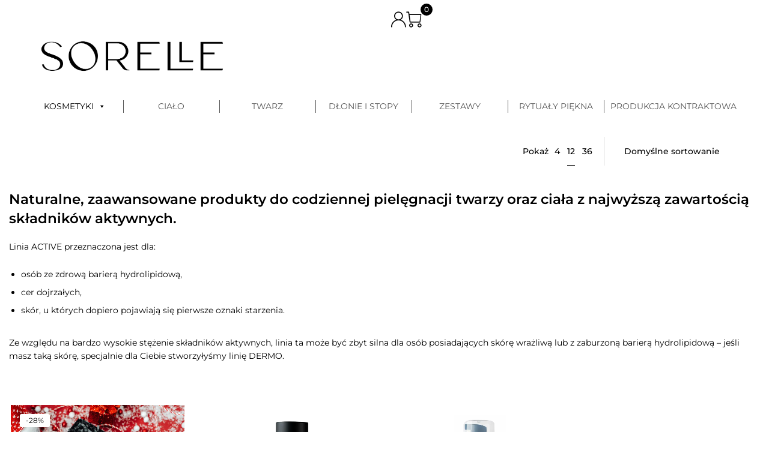

--- FILE ---
content_type: text/html; charset=UTF-8
request_url: https://kosmetykisorelle.pl/kategoria-produktu/active/
body_size: 99942
content:
<!DOCTYPE html>
<html lang="pl-PL"> <head><meta http-equiv="Content-Type" content="text/html;charset=UTF-8"><script>document.seraph_accel_usbpb=document.createElement;seraph_accel_izrbpb={add:function(b,a=10){void 0===this.a[a]&&(this.a[a]=[]);this.a[a].push(b)},a:{}}</script> <meta name="viewport" content="width=device-width, initial-scale=1"> <link rel="profile" href="http://gmpg.org/xfn/11"> <link rel="pingback" href="https://kosmetykisorelle.pl/xmlrpc.php"> <meta name="robots" content="index, follow, max-image-preview:large, max-snippet:-1, max-video-preview:-1"> <title>Archiwa LINIA ACTIVE - SORELLE</title> <meta name="description" content="Naturalne, zaawansowane produkty do codziennej pielęgnacji twarzy oraz ciała z najwyższą zawartością składników aktywnych. Linia ACTIVE przeznaczona jest dla: osób ze zdrową barierą hydrolipidową, cer dojrzałych, skór, u których dopiero pojawiają się pierwsze oznaki starzenia.Ze względu na bardzo wysokie stężenie składników aktywnych, linia ta może być zbyt silna dla osób posiadających skórę wrażliwą lub z zaburzoną barierą hydrolipidową - jeśli masz taką skórę, specjalnie dla Ciebie stworzyłyśmy linię DERMO."> <link rel="canonical" href="https://kosmetykisorelle.pl/kategoria-produktu/active/"> <link rel="next" href="https://kosmetykisorelle.pl/kategoria-produktu/active/page/2/"> <meta property="og:locale" content="pl_PL"> <meta property="og:type" content="article"> <meta property="og:title" content="Archiwa LINIA ACTIVE - SORELLE"> <meta property="og:description" content="Naturalne, zaawansowane produkty do codziennej pielęgnacji twarzy oraz ciała z najwyższą zawartością składników aktywnych. Linia ACTIVE przeznaczona jest dla: osób ze zdrową barierą hydrolipidową, cer dojrzałych, skór, u których dopiero pojawiają się pierwsze oznaki starzenia.Ze względu na bardzo wysokie stężenie składników aktywnych, linia ta może być zbyt silna dla osób posiadających skórę wrażliwą lub z zaburzoną barierą hydrolipidową - jeśli masz taką skórę, specjalnie dla Ciebie stworzyłyśmy linię DERMO."> <meta property="og:url" content="https://kosmetykisorelle.pl/kategoria-produktu/active/"> <meta property="og:site_name" content="SORELLE"> <meta name="twitter:card" content="summary_large_image"> <script type="application/ld+json" class="yoast-schema-graph">{"@context":"https://schema.org","@graph":[{"@type":"CollectionPage","@id":"https://kosmetykisorelle.pl/kategoria-produktu/active/","url":"https://kosmetykisorelle.pl/kategoria-produktu/active/","name":"Archiwa LINIA ACTIVE - SORELLE","isPartOf":{"@id":"https://kosmetykisorelle.pl/#website"},"primaryImageOfPage":{"@id":"https://kosmetykisorelle.pl/kategoria-produktu/active/#primaryimage"},"image":{"@id":"https://kosmetykisorelle.pl/kategoria-produktu/active/#primaryimage"},"thumbnailUrl":"https://kosmetykisorelle.pl/wp-content/uploads/2023/12/3U7A2155-1-scaled.jpg","description":"Naturalne, zaawansowane produkty do codziennej pielęgnacji twarzy oraz ciała z najwyższą zawartością składników aktywnych. Linia ACTIVE przeznaczona jest dla: osób ze zdrową barierą hydrolipidową, cer dojrzałych, skór, u których dopiero pojawiają się pierwsze oznaki starzenia.Ze względu na bardzo wysokie stężenie składników aktywnych, linia ta może być zbyt silna dla osób posiadających skórę wrażliwą lub z zaburzoną barierą hydrolipidową - jeśli masz taką skórę, specjalnie dla Ciebie stworzyłyśmy linię DERMO.","breadcrumb":{"@id":"https://kosmetykisorelle.pl/kategoria-produktu/active/#breadcrumb"},"inLanguage":"pl-PL"},{"@type":"ImageObject","inLanguage":"pl-PL","@id":"https://kosmetykisorelle.pl/kategoria-produktu/active/#primaryimage","url":"https://kosmetykisorelle.pl/wp-content/uploads/2023/12/3U7A2155-1-scaled.jpg","contentUrl":"https://kosmetykisorelle.pl/wp-content/uploads/2023/12/3U7A2155-1-scaled.jpg","width":2560,"height":2560},{"@type":"BreadcrumbList","@id":"https://kosmetykisorelle.pl/kategoria-produktu/active/#breadcrumb","itemListElement":[{"@type":"ListItem","position":1,"name":"Strona główna","item":"https://kosmetykisorelle.pl/"},{"@type":"ListItem","position":2,"name":"LINIA ACTIVE"}]},{"@type":"WebSite","@id":"https://kosmetykisorelle.pl/#website","url":"https://kosmetykisorelle.pl/","name":"Kosmetyki naturalne do twarzy ciała. Polski producent. Własne laboratorium w Gorzowie Wielkopolskim.","description":"kosmetyki naturalne do pielęgnacji twarzy i ciała","publisher":{"@id":"https://kosmetykisorelle.pl/#organization"},"potentialAction":[{"@type":"SearchAction","target":{"@type":"EntryPoint","urlTemplate":"https://kosmetykisorelle.pl/?s={search_term_string}"},"query-input":"required name=search_term_string"}],"inLanguage":"pl-PL"},{"@type":"Organization","@id":"https://kosmetykisorelle.pl/#organization","name":"SORELLE","url":"https://kosmetykisorelle.pl/","logo":{"@type":"ImageObject","inLanguage":"pl-PL","@id":"https://kosmetykisorelle.pl/#/schema/logo/image/","url":"https://kosmetykisorelle.pl/wp-content/uploads/2021/06/czarne-bez-tla.png","contentUrl":"https://kosmetykisorelle.pl/wp-content/uploads/2021/06/czarne-bez-tla.png","width":2372,"height":874,"caption":"SORELLE"},"image":{"@id":"https://kosmetykisorelle.pl/#/schema/logo/image/"},"sameAs":["https://www.facebook.com/profile.php?id=100082177317277","https://www.instagram.com/kosmetyki_sorelle/"]}]}</script> <script id="pys-version-script" type="o/js-lzl">console.log('PixelYourSite Free version 9.7.1');</script> <link rel="dns-prefetch" href="//static.klaviyo.com"> <link rel="dns-prefetch" href="//capi-automation.s3.us-east-2.amazonaws.com"> <link rel="dns-prefetch" href="//www.googletagmanager.com"> <link rel="dns-prefetch" href="//fonts.googleapis.com"> <link rel="dns-prefetch" href="//geowidget.inpost.pl"> <link rel="alternate" type="application/rss+xml" title="SORELLE » Kanał z wpisami" href="https://kosmetykisorelle.pl/feed/"> <link rel="alternate" type="application/rss+xml" title="SORELLE » Kanał z komentarzami" href="https://kosmetykisorelle.pl/comments/feed/"> <link rel="alternate" type="application/rss+xml" title="Kanał SORELLE » LINIA ACTIVE Kategoria" href="https://kosmetykisorelle.pl/kategoria-produktu/active/feed/">                                                       <script type="text/template" id="tmpl-variation-template">
	<div class="woocommerce-variation-description">{{{ data.variation.variation_description }}}</div>
	<div class="woocommerce-variation-price">{{{ data.variation.price_html }}}</div>
	<div class="woocommerce-variation-availability">{{{ data.variation.availability_html }}}</div>
</script> <script type="text/template" id="tmpl-unavailable-variation-template">
	<p role="alert">Przepraszamy, ten produkt jest niedostępny. Prosimy wybrać inną kombinację.</p>
</script> <script src="https://kosmetykisorelle.pl/wp-includes/js/dist/vendor/react.min.js?ver=18.3.1" id="react-js" type="o/js-lzl"></script> <script src="https://kosmetykisorelle.pl/wp-includes/js/dist/vendor/react-jsx-runtime.min.js?ver=18.3.1" id="react-jsx-runtime-js" type="o/js-lzl"></script> <script src="https://kosmetykisorelle.pl/wp-content/plugins/woo-przelewy24/assets/blocks/block-p24-installments/frontend.js?ver=4db0323ec3073660f1b1" id="przelewy24-installments-script-js" type="o/js-lzl"></script> <script src="https://kosmetykisorelle.pl/wp-includes/js/jquery/jquery.min.js?ver=3.7.1" id="jquery-core-js" type="o/js-lzl"></script> <script src="https://kosmetykisorelle.pl/wp-includes/js/jquery/jquery-migrate.min.js?ver=3.4.1" id="jquery-migrate-js" type="o/js-lzl"></script> <script id="jquery-js-after" type="o/js-lzl">
/* <![CDATA[ */
!function($){"use strict";$(document).ready(function(){$(this).scrollTop()>100&&$(".hfe-scroll-to-top-wrap").removeClass("hfe-scroll-to-top-hide"),$(window).scroll(function(){$(this).scrollTop()<100?$(".hfe-scroll-to-top-wrap").fadeOut(300):$(".hfe-scroll-to-top-wrap").fadeIn(300)}),$(".hfe-scroll-to-top-wrap").on("click",function(){$("html, body").animate({scrollTop:0},300);return!1})})}(jQuery);
/* ]]> */
</script> <script id="topbar_frontjs-js-extra" type="o/js-lzl">
/* <![CDATA[ */
var tpbr_settings = {"fixed":"fixed","user_who":"notloggedin","guests_or_users":"all","message":"Darmowa wysy\u0142ka od 200 z\u0142","status":"active","yn_button":"nobutton","color":"#000000","button_text":"Nawet 30% rabatu! Sprawd\u017a promocj\u0119","button_url":"https:\/\/kosmetykisorelle.pl\/wp-content\/uploads\/2021\/06\/30_1.png","button_behavior":"newwindow","is_admin_bar":"no","detect_sticky":"0"};
/* ]]> */
</script> <script src="https://kosmetykisorelle.pl/wp-content/plugins/top-bar/inc/../js/tpbr_front.min.js?ver=6.6.4" id="topbar_frontjs-js" type="o/js-lzl"></script> <script src="https://kosmetykisorelle.pl/wp-content/plugins/woocommerce/assets/js/jquery-blockui/jquery.blockUI.min.js?ver=2.7.0-wc.9.5.3" id="jquery-blockui-js" data-wp-strategy="defer" type="o/js-lzl"></script> <script id="wc-add-to-cart-js-extra" type="o/js-lzl">
/* <![CDATA[ */
var wc_add_to_cart_params = {"ajax_url":"\/wp-admin\/admin-ajax.php","wc_ajax_url":"\/?wc-ajax=%%endpoint%%","i18n_view_cart":"Zobacz koszyk","cart_url":"https:\/\/kosmetykisorelle.pl\/koszyk-2\/","is_cart":"","cart_redirect_after_add":"no"};
/* ]]> */
</script> <script src="https://kosmetykisorelle.pl/wp-content/plugins/woocommerce/assets/js/frontend/add-to-cart.min.js?ver=9.5.3" id="wc-add-to-cart-js" defer data-wp-strategy="defer" type="o/js-lzl"></script> <script src="https://kosmetykisorelle.pl/wp-content/plugins/woocommerce/assets/js/js-cookie/js.cookie.min.js?ver=2.1.4-wc.9.5.3" id="js-cookie-js" defer data-wp-strategy="defer" type="o/js-lzl"></script> <script id="woocommerce-js-extra" type="o/js-lzl">
/* <![CDATA[ */
var woocommerce_params = {"ajax_url":"\/wp-admin\/admin-ajax.php","wc_ajax_url":"\/?wc-ajax=%%endpoint%%"};
/* ]]> */
</script> <script src="https://kosmetykisorelle.pl/wp-content/plugins/woocommerce/assets/js/frontend/woocommerce.min.js?ver=9.5.3" id="woocommerce-js" defer data-wp-strategy="defer" type="o/js-lzl"></script> <script src="https://kosmetykisorelle.pl/wp-includes/js/underscore.min.js?ver=1.13.4" id="underscore-js" type="o/js-lzl"></script> <script id="wp-util-js-extra" type="o/js-lzl">
/* <![CDATA[ */
var _wpUtilSettings = {"ajax":{"url":"\/wp-admin\/admin-ajax.php"}};
/* ]]> */
</script> <script src="https://kosmetykisorelle.pl/wp-includes/js/wp-util.min.js?ver=6.6.4" id="wp-util-js" type="o/js-lzl"></script> <script src="https://kosmetykisorelle.pl/wp-content/plugins/woocommerce/assets/js/photoswipe/photoswipe.min.js?ver=4.1.1-wc.9.5.3" id="photoswipe-js" data-wp-strategy="defer" type="o/js-lzl"></script> <script id="WCPAY_ASSETS-js-extra" type="o/js-lzl">
/* <![CDATA[ */
var wcpayAssets = {"url":"https:\/\/kosmetykisorelle.pl\/wp-content\/plugins\/woocommerce-payments\/dist\/"};
/* ]]> */
</script> <script src="https://kosmetykisorelle.pl/wp-content/plugins/woocommerce/assets/js/select2/select2.full.min.js?ver=4.0.3-wc.9.5.3" id="select2-js" defer data-wp-strategy="defer" type="o/js-lzl"></script> <script src="https://kosmetykisorelle.pl/wp-content/plugins/pixelyoursite/dist/scripts/jquery.bind-first-0.2.3.min.js?ver=6.6.4" id="jquery-bind-first-js" type="o/js-lzl"></script> <script src="https://kosmetykisorelle.pl/wp-content/plugins/pixelyoursite/dist/scripts/js.cookie-2.1.3.min.js?ver=2.1.3" id="js-cookie-pys-js" type="o/js-lzl"></script> <script id="pys-js-extra" type="o/js-lzl">
/* <![CDATA[ */
var pysOptions = {"staticEvents":[],"dynamicEvents":[],"triggerEvents":[],"triggerEventTypes":[],"debug":"","siteUrl":"https:\/\/kosmetykisorelle.pl","ajaxUrl":"https:\/\/kosmetykisorelle.pl\/wp-admin\/admin-ajax.php","ajax_event":"508cecb011","enable_remove_download_url_param":"1","cookie_duration":"7","last_visit_duration":"60","enable_success_send_form":"","ajaxForServerEvent":"1","ajaxForServerStaticEvent":"1","send_external_id":"1","external_id_expire":"180","google_consent_mode":"1","gdpr":{"ajax_enabled":false,"all_disabled_by_api":false,"facebook_disabled_by_api":false,"analytics_disabled_by_api":false,"google_ads_disabled_by_api":false,"pinterest_disabled_by_api":false,"bing_disabled_by_api":false,"externalID_disabled_by_api":false,"facebook_prior_consent_enabled":true,"analytics_prior_consent_enabled":true,"google_ads_prior_consent_enabled":null,"pinterest_prior_consent_enabled":true,"bing_prior_consent_enabled":true,"cookiebot_integration_enabled":false,"cookiebot_facebook_consent_category":"marketing","cookiebot_analytics_consent_category":"statistics","cookiebot_tiktok_consent_category":"marketing","cookiebot_google_ads_consent_category":null,"cookiebot_pinterest_consent_category":"marketing","cookiebot_bing_consent_category":"marketing","consent_magic_integration_enabled":false,"real_cookie_banner_integration_enabled":false,"cookie_notice_integration_enabled":false,"cookie_law_info_integration_enabled":false,"analytics_storage":{"enabled":true,"value":"granted","filter":false},"ad_storage":{"enabled":true,"value":"granted","filter":false},"ad_user_data":{"enabled":true,"value":"granted","filter":false},"ad_personalization":{"enabled":true,"value":"granted","filter":false}},"cookie":{"disabled_all_cookie":false,"disabled_start_session_cookie":false,"disabled_advanced_form_data_cookie":false,"disabled_landing_page_cookie":false,"disabled_first_visit_cookie":false,"disabled_trafficsource_cookie":false,"disabled_utmTerms_cookie":false,"disabled_utmId_cookie":false},"tracking_analytics":{"TrafficSource":"direct","TrafficLanding":"undefined","TrafficUtms":[],"TrafficUtmsId":[]},"woo":{"enabled":true,"enabled_save_data_to_orders":true,"addToCartOnButtonEnabled":true,"addToCartOnButtonValueEnabled":true,"addToCartOnButtonValueOption":"price","singleProductId":null,"removeFromCartSelector":"form.woocommerce-cart-form .remove","addToCartCatchMethod":"add_cart_hook","is_order_received_page":false,"containOrderId":false},"edd":{"enabled":false}};
/* ]]> */
</script> <script src="https://kosmetykisorelle.pl/wp-content/plugins/pixelyoursite/dist/scripts/public.js?ver=9.7.1" id="pys-js" type="o/js-lzl"></script> <script src="https://www.googletagmanager.com/gtag/js?id=G-3KXWW5MH9R" id="google_gtagjs-js" async type="o/js-lzl"></script> <script id="google_gtagjs-js-after" type="o/js-lzl">
/* <![CDATA[ */
window.dataLayer = window.dataLayer || [];function gtag(){dataLayer.push(arguments);}
gtag("set","linker",{"domains":["kosmetykisorelle.pl"]});
gtag("js", new Date());
gtag("set", "developer_id.dZTNiMT", true);
gtag("config", "G-3KXWW5MH9R");
/* ]]> */
</script> <script src="https://kosmetykisorelle.pl/wp-content/plugins/woocommerce-inpost//resources/assets//js/front.js?ver=6.6.4" id="easypack-front-js-js" type="o/js-lzl"></script> <script src="https://kosmetykisorelle.pl/wp-content/plugins/woocommerce-inpost//resources/assets//js/jBox.all.min.js?ver=6.6.4" id="easypack-jquery-modal-js" type="o/js-lzl"></script> <script id="wc-settings-dep-in-header-js-after" type="o/js-lzl">
/* <![CDATA[ */
console.warn( "Scripts that have a dependency on [wc-settings, wc-blocks-checkout] must be loaded in the footer, klaviyo-klaviyo-checkout-block-editor-script was registered to load in the header, but has been switched to load in the footer instead. See https://github.com/woocommerce/woocommerce-gutenberg-products-block/pull/5059" );
console.warn( "Scripts that have a dependency on [wc-settings, wc-blocks-checkout] must be loaded in the footer, klaviyo-klaviyo-checkout-block-view-script was registered to load in the header, but has been switched to load in the footer instead. See https://github.com/woocommerce/woocommerce-gutenberg-products-block/pull/5059" );
/* ]]> */
</script> <link rel="https://api.w.org/" href="https://kosmetykisorelle.pl/wp-json/"><link rel="alternate" title="JSON" type="application/json" href="https://kosmetykisorelle.pl/wp-json/wp/v2/product_cat/34"><link rel="EditURI" type="application/rsd+xml" title="RSD" href="https://kosmetykisorelle.pl/xmlrpc.php?rsd"> <meta name="generator" content="WordPress 6.6.4"> <meta name="generator" content="WooCommerce 9.5.3"> <meta name="generator" content="Site Kit by Google 1.132.0"> <script type="o/js-lzl">
				(function(c,l,a,r,i,t,y){
					c[a]=c[a]||function(){(c[a].q=c[a].q||[]).push(arguments)};t=l.createElement(r);t.async=1;
					t.src="https://www.clarity.ms/tag/"+i+"?ref=wordpress";y=l.getElementsByTagName(r)[0];y.parentNode.insertBefore(t,y);
				})(window, document, "clarity", "script", "n84jeq2aqr");
		</script> <meta name="facebook-domain-verification" content="sbpnib636h0c2coezcwu2mmg0t42h5">  <meta name="google-site-verification" content="qD18_Zx0KFDk_BBfoEb29-RvBWPWfZsnWLIP01zDQSs"> <script type="o/js-lzl">
        var nova_ajax_url = 'https://kosmetykisorelle.pl/wp-admin/admin-ajax.php';
    </script> <noscript><style>.woocommerce-product-gallery{opacity:1!important}</style></noscript> <meta name="generator" content="Elementor 3.18.3; features: e_dom_optimization, e_optimized_assets_loading, e_optimized_css_loading, additional_custom_breakpoints, block_editor_assets_optimize, e_image_loading_optimization; settings: css_print_method-external, google_font-enabled, font_display-auto"> <script type="o/js-lzl">
				!function(f,b,e,v,n,t,s){if(f.fbq)return;n=f.fbq=function(){n.callMethod?
					n.callMethod.apply(n,arguments):n.queue.push(arguments)};if(!f._fbq)f._fbq=n;
					n.push=n;n.loaded=!0;n.version='2.0';n.queue=[];t=b.createElement(e);t.async=!0;
					t.src=v;s=b.getElementsByTagName(e)[0];s.parentNode.insertBefore(t,s)}(window,
					document,'script','https://connect.facebook.net/en_US/fbevents.js');
			</script> <script type="o/js-lzl">

				fbq('init', '1530361697417839', {}, {
    "agent": "woocommerce_0-9.5.3-3.5.15"
});

				document.addEventListener( 'DOMContentLoaded', function() {
					// Insert placeholder for events injected when a product is added to the cart through AJAX.
					document.body.insertAdjacentHTML( 'beforeend', '<div class=\"wc-facebook-pixel-event-placeholder\"></div>' );
				}, false );

			</script> <script id="pys-config-warning-script" type="o/js-lzl">console.warn('PixelYourSite: no pixel configured.');</script> <meta name="generator" content="Powered by Slider Revolution 6.7.15 - responsive, Mobile-Friendly Slider Plugin for WordPress with comfortable drag and drop interface.">   <link rel="icon" href="https://kosmetykisorelle.pl/wp-content/uploads/2021/06/cropped-monogram-s-bez-tla-czarny-32x32.png" sizes="32x32"> <link rel="icon" href="https://kosmetykisorelle.pl/wp-content/uploads/2021/06/cropped-monogram-s-bez-tla-czarny-192x192.png" sizes="192x192"> <link rel="apple-touch-icon" href="https://kosmetykisorelle.pl/wp-content/uploads/2021/06/cropped-monogram-s-bez-tla-czarny-180x180.png"> <meta name="msapplication-TileImage" content="https://kosmetykisorelle.pl/wp-content/uploads/2021/06/cropped-monogram-s-bez-tla-czarny-270x270.png"> <script type="o/js-lzl">function setREVStartSize(e){
			//window.requestAnimationFrame(function() {
				window.RSIW = window.RSIW===undefined ? window.innerWidth : window.RSIW;
				window.RSIH = window.RSIH===undefined ? window.innerHeight : window.RSIH;
				try {
					var pw = document.getElementById(e.c).parentNode.offsetWidth,
						newh;
					pw = pw===0 || isNaN(pw) || (e.l=="fullwidth" || e.layout=="fullwidth") ? window.RSIW : pw;
					e.tabw = e.tabw===undefined ? 0 : parseInt(e.tabw);
					e.thumbw = e.thumbw===undefined ? 0 : parseInt(e.thumbw);
					e.tabh = e.tabh===undefined ? 0 : parseInt(e.tabh);
					e.thumbh = e.thumbh===undefined ? 0 : parseInt(e.thumbh);
					e.tabhide = e.tabhide===undefined ? 0 : parseInt(e.tabhide);
					e.thumbhide = e.thumbhide===undefined ? 0 : parseInt(e.thumbhide);
					e.mh = e.mh===undefined || e.mh=="" || e.mh==="auto" ? 0 : parseInt(e.mh,0);
					if(e.layout==="fullscreen" || e.l==="fullscreen")
						newh = Math.max(e.mh,window.RSIH);
					else{
						e.gw = Array.isArray(e.gw) ? e.gw : [e.gw];
						for (var i in e.rl) if (e.gw[i]===undefined || e.gw[i]===0) e.gw[i] = e.gw[i-1];
						e.gh = e.el===undefined || e.el==="" || (Array.isArray(e.el) && e.el.length==0)? e.gh : e.el;
						e.gh = Array.isArray(e.gh) ? e.gh : [e.gh];
						for (var i in e.rl) if (e.gh[i]===undefined || e.gh[i]===0) e.gh[i] = e.gh[i-1];
											
						var nl = new Array(e.rl.length),
							ix = 0,
							sl;
						e.tabw = e.tabhide>=pw ? 0 : e.tabw;
						e.thumbw = e.thumbhide>=pw ? 0 : e.thumbw;
						e.tabh = e.tabhide>=pw ? 0 : e.tabh;
						e.thumbh = e.thumbhide>=pw ? 0 : e.thumbh;
						for (var i in e.rl) nl[i] = e.rl[i]<window.RSIW ? 0 : e.rl[i];
						sl = nl[0];
						for (var i in nl) if (sl>nl[i] && nl[i]>0) { sl = nl[i]; ix=i;}
						var m = pw>(e.gw[ix]+e.tabw+e.thumbw) ? 1 : (pw-(e.tabw+e.thumbw)) / (e.gw[ix]);
						newh =  (e.gh[ix] * m) + (e.tabh + e.thumbh);
					}
					var el = document.getElementById(e.c);
					if (el!==null && el) el.style.height = newh+"px";
					el = document.getElementById(e.c+"_wrapper");
					if (el!==null && el) {
						el.style.height = newh+"px";
						el.style.display = "block";
					}
				} catch(e){
					console.log("Failure at Presize of Slider:" + e)
				}
			//});
		  };</script>   <script async src="https://www.googletagmanager.com/gtag/js?id=AW-16706294484" type="o/js-lzl"></script> <script type="o/js-lzl">
			window.dataLayer = window.dataLayer || [];
			function gtag() { dataLayer.push(arguments); }
			gtag( 'consent', 'default', {
				analytics_storage: 'denied',
				ad_storage: 'denied',
				ad_user_data: 'denied',
				ad_personalization: 'denied',
				region: ['AT', 'BE', 'BG', 'HR', 'CY', 'CZ', 'DK', 'EE', 'FI', 'FR', 'DE', 'GR', 'HU', 'IS', 'IE', 'IT', 'LV', 'LI', 'LT', 'LU', 'MT', 'NL', 'NO', 'PL', 'PT', 'RO', 'SK', 'SI', 'ES', 'SE', 'GB', 'CH'],
				wait_for_update: 500,
			} );
			gtag('js', new Date());
			gtag('set', 'developer_id.dOGY3NW', true);
			gtag("config", "AW-16706294484", { "groups": "GLA", "send_page_view": false });		</script> <noscript><style>.lzl{display:none!important;}</style></noscript><style>img.lzl,img.lzl-ing{opacity:0.01;}img.lzl-ed{transition:opacity .25s ease-in-out;}</style><link rel="stylesheet/lzl-nc" id="nova-google-fonts-css" href="data:text/css," media="all"><noscript lzl=""><link rel="stylesheet" href="data:text/css," media="all"></noscript><link rel="stylesheet/lzl-nc" id="hfe-widgets-style-css" href="https://kosmetykisorelle.pl/wp-content/cache/seraphinite-accelerator/s/m/d/css/dd3669cf7d4583c4defacf4edcf86418.10b06.css" media="all"><noscript lzl=""><link rel="stylesheet" href="https://kosmetykisorelle.pl/wp-content/cache/seraphinite-accelerator/s/m/d/css/dd3669cf7d4583c4defacf4edcf86418.10b06.css" media="all"></noscript><link rel="stylesheet/lzl-nc" id="kitify-css-transform-css" href="https://kosmetykisorelle.pl/wp-content/cache/seraphinite-accelerator/s/m/d/css/39a76219f5edfa2a6e5efed1eae8b57d.8a4.css" media="all"><noscript lzl=""><link rel="stylesheet" href="https://kosmetykisorelle.pl/wp-content/cache/seraphinite-accelerator/s/m/d/css/39a76219f5edfa2a6e5efed1eae8b57d.8a4.css" media="all"></noscript><style id="premium-addons-css-crit" media="all">@charset "UTF-8";@-webkit-keyframes hvr-ripple-out{0%{-webkit-transform:scale(1);transform:scale(1);opacity:1}100%{-webkit-transform:scale(1.5);transform:scale(1.5);opacity:0}}@keyframes hvr-ripple-out{0%{-webkit-transform:scale(1);transform:scale(1);opacity:1}100%{-webkit-transform:scale(1.5);transform:scale(1.5);opacity:0}}@-webkit-keyframes Gradient{0%{background-position:0 50%}50%{background-position:100% 50%}100%{background-position:0 50%}}@keyframes Gradient{0%{background-position:0 50%}50%{background-position:100% 50%}100%{background-position:0 50%}}@-webkit-keyframes pa-noise-anim-1{0%{clip:rect(52px,9999px,45px,0)}5%{clip:rect(88px,9999px,39px,0)}10%{clip:rect(81px,9999px,75px,0)}15%{clip:rect(38px,9999px,42px,0)}20%{clip:rect(62px,9999px,51px,0)}25%{clip:rect(5px,9999px,36px,0)}30%{clip:rect(9px,9999px,29px,0)}35%{clip:rect(17px,9999px,85px,0)}40%{clip:rect(97px,9999px,36px,0)}45%{clip:rect(9px,9999px,31px,0)}50%{clip:rect(94px,9999px,74px,0)}55%{clip:rect(53px,9999px,75px,0)}60%{clip:rect(2px,9999px,36px,0)}65%{clip:rect(24px,9999px,56px,0)}70%{clip:rect(45px,9999px,5px,0)}75%{clip:rect(75px,9999px,21px,0)}80%{clip:rect(9px,9999px,39px,0)}85%{clip:rect(56px,9999px,89px,0)}90%{clip:rect(53px,9999px,7px,0)}95%{clip:rect(86px,9999px,84px,0)}100%{clip:rect(63px,9999px,37px,0)}}@keyframes pa-noise-anim-1{0%{clip:rect(52px,9999px,45px,0)}5%{clip:rect(88px,9999px,39px,0)}10%{clip:rect(81px,9999px,75px,0)}15%{clip:rect(38px,9999px,42px,0)}20%{clip:rect(62px,9999px,51px,0)}25%{clip:rect(5px,9999px,36px,0)}30%{clip:rect(9px,9999px,29px,0)}35%{clip:rect(17px,9999px,85px,0)}40%{clip:rect(97px,9999px,36px,0)}45%{clip:rect(9px,9999px,31px,0)}50%{clip:rect(94px,9999px,74px,0)}55%{clip:rect(53px,9999px,75px,0)}60%{clip:rect(2px,9999px,36px,0)}65%{clip:rect(24px,9999px,56px,0)}70%{clip:rect(45px,9999px,5px,0)}75%{clip:rect(75px,9999px,21px,0)}80%{clip:rect(9px,9999px,39px,0)}85%{clip:rect(56px,9999px,89px,0)}90%{clip:rect(53px,9999px,7px,0)}95%{clip:rect(86px,9999px,84px,0)}100%{clip:rect(63px,9999px,37px,0)}}@-webkit-keyframes pa-noise-anim-2{0%{clip:rect(14px,9999px,66px,0)}5%{clip:rect(19px,9999px,36px,0)}10%{clip:rect(17px,9999px,46px,0)}15%{clip:rect(46px,9999px,63px,0)}20%{clip:rect(28px,9999px,1px,0)}25%{clip:rect(64px,9999px,16px,0)}30%{clip:rect(58px,9999px,24px,0)}35%{clip:rect(18px,9999px,79px,0)}40%{clip:rect(61px,9999px,67px,0)}45%{clip:rect(63px,9999px,57px,0)}50%{clip:rect(59px,9999px,10px,0)}55%{clip:rect(20px,9999px,93px,0)}60%{clip:rect(49px,9999px,89px,0)}65%{clip:rect(70px,9999px,59px,0)}70%{clip:rect(70px,9999px,82px,0)}75%{clip:rect(82px,9999px,20px,0)}80%{clip:rect(25px,9999px,37px,0)}85%{clip:rect(76px,9999px,53px,0)}90%{clip:rect(2px,9999px,23px,0)}95%{clip:rect(9px,9999px,39px,0)}100%{clip:rect(41px,9999px,55px,0)}}@keyframes pa-noise-anim-2{0%{clip:rect(14px,9999px,66px,0)}5%{clip:rect(19px,9999px,36px,0)}10%{clip:rect(17px,9999px,46px,0)}15%{clip:rect(46px,9999px,63px,0)}20%{clip:rect(28px,9999px,1px,0)}25%{clip:rect(64px,9999px,16px,0)}30%{clip:rect(58px,9999px,24px,0)}35%{clip:rect(18px,9999px,79px,0)}40%{clip:rect(61px,9999px,67px,0)}45%{clip:rect(63px,9999px,57px,0)}50%{clip:rect(59px,9999px,10px,0)}55%{clip:rect(20px,9999px,93px,0)}60%{clip:rect(49px,9999px,89px,0)}65%{clip:rect(70px,9999px,59px,0)}70%{clip:rect(70px,9999px,82px,0)}75%{clip:rect(82px,9999px,20px,0)}80%{clip:rect(25px,9999px,37px,0)}85%{clip:rect(76px,9999px,53px,0)}90%{clip:rect(2px,9999px,23px,0)}95%{clip:rect(9px,9999px,39px,0)}100%{clip:rect(41px,9999px,55px,0)}}@-webkit-keyframes pa-text-shadow{0%{-webkit-transform:translateY(0);transform:translateY(0);text-shadow:0 0 0 var(--pa-atext-fc),0 0 0 var(--pa-atext-sc),0 0 0 var(--pa-atext-tc),0 0 0 var(--pa-atext-foc)}20%{-webkit-transform:translateY(-1em);transform:translateY(-1em);text-shadow:0 .125em 0 var(--pa-atext-fc),0 .25em 0 var(--pa-atext-sc),0 -.125em 0 var(--pa-atext-tc),0 -.25em 0 var(--pa-atext-foc)}40%{-webkit-transform:translateY(.5em);transform:translateY(.5em);text-shadow:0 -.0625em 0 var(--pa-atext-fc),0 -.125em 0 var(--pa-atext-sc),0 .0625em 0 var(--pa-atext-tc),0 .125em 0 var(--pa-atext-foc)}60%{-webkit-transform:translateY(-.25em);transform:translateY(-.25em);text-shadow:0 .03125em 0 var(--pa-atext-fc),0 .0625em 0 var(--pa-atext-sc),0 -.03125em 0 var(--pa-atext-tc),0 -.0625em 0 var(--pa-atext-foc)}80%{-webkit-transform:translateY(0);transform:translateY(0);text-shadow:0 0 0 var(--pa-atext-fc),0 0 0 var(--pa-atext-sc),0 0 0 var(--pa-atext-tc),0 0 0 var(--pa-atext-foc)}}@keyframes pa-text-shadow{0%{-webkit-transform:translateY(0);transform:translateY(0);text-shadow:0 0 0 var(--pa-atext-fc),0 0 0 var(--pa-atext-sc),0 0 0 var(--pa-atext-tc),0 0 0 var(--pa-atext-foc)}20%{-webkit-transform:translateY(-1em);transform:translateY(-1em);text-shadow:0 .125em 0 var(--pa-atext-fc),0 .25em 0 var(--pa-atext-sc),0 -.125em 0 var(--pa-atext-tc),0 -.25em 0 var(--pa-atext-foc)}40%{-webkit-transform:translateY(.5em);transform:translateY(.5em);text-shadow:0 -.0625em 0 var(--pa-atext-fc),0 -.125em 0 var(--pa-atext-sc),0 .0625em 0 var(--pa-atext-tc),0 .125em 0 var(--pa-atext-foc)}60%{-webkit-transform:translateY(-.25em);transform:translateY(-.25em);text-shadow:0 .03125em 0 var(--pa-atext-fc),0 .0625em 0 var(--pa-atext-sc),0 -.03125em 0 var(--pa-atext-tc),0 -.0625em 0 var(--pa-atext-foc)}80%{-webkit-transform:translateY(0);transform:translateY(0);text-shadow:0 0 0 var(--pa-atext-fc),0 0 0 var(--pa-atext-sc),0 0 0 var(--pa-atext-tc),0 0 0 var(--pa-atext-foc)}}@-webkit-keyframes pa-pattern{0%{background-position:0 0}0%{background-position:100% -100%}}@keyframes pa-pattern{0%{background-position:0 0}0%{background-position:100% -100%}}@-webkit-keyframes pa-fill{0%{background-position:0 50%}50%{background-position:100% 50%}100%{background-position:0 50%}}@keyframes pa-fill{0%{background-position:0 50%}50%{background-position:100% 50%}100%{background-position:0 50%}}@-webkit-keyframes pa-tilt{0%{-webkit-transform:rotateZ(-15deg);transform:rotateZ(-15deg)}50%{-webkit-transform:rotateZ(15deg);transform:rotateZ(15deg)}100%{-webkit-transform:rotateZ(-15deg);transform:rotateZ(-15deg)}}@keyframes pa-tilt{0%{-webkit-transform:rotateZ(-15deg);transform:rotateZ(-15deg)}50%{-webkit-transform:rotateZ(15deg);transform:rotateZ(15deg)}100%{-webkit-transform:rotateZ(-15deg);transform:rotateZ(-15deg)}}@-webkit-keyframes pa-flip{0%{-webkit-transform:rotateX(0);transform:rotateX(0)}50%{-webkit-transform:rotateX(90deg);transform:rotateX(90deg)}100%{-webkit-transform:rotateX(0);transform:rotateX(0)}}@keyframes pa-flip{0%{-webkit-transform:rotateX(0);transform:rotateX(0)}50%{-webkit-transform:rotateX(90deg);transform:rotateX(90deg)}100%{-webkit-transform:rotateX(0);transform:rotateX(0)}}@-webkit-keyframes pa-wave{0%{-webkit-transform:translateY(0);transform:translateY(0)}50%{-webkit-transform:translateY(-1rem);transform:translateY(-1rem)}}@keyframes pa-wave{0%{-webkit-transform:translateY(0);transform:translateY(0)}50%{-webkit-transform:translateY(-1rem);transform:translateY(-1rem)}}@-webkit-keyframes pa-pop{0%{-webkit-transform:rotateZ(5deg) scale(.75) translateY(0);transform:rotateZ(5deg) scale(.75) translateY(0);opacity:.1}50%{-webkit-transform:rotateZ(-5deg) scale(1) translateY(-.5em);transform:rotateZ(-5deg) scale(1) translateY(-.5em);opacity:1}100%{-webkit-transform:rotateZ(5deg) scale(.75) translateY(0);transform:rotateZ(5deg) scale(.75) translateY(0);opacity:.1}}@keyframes pa-pop{0%{-webkit-transform:rotateZ(5deg) scale(.75) translateY(0);transform:rotateZ(5deg) scale(.75) translateY(0);opacity:.1}50%{-webkit-transform:rotateZ(-5deg) scale(1) translateY(-.5em);transform:rotateZ(-5deg) scale(1) translateY(-.5em);opacity:1}100%{-webkit-transform:rotateZ(5deg) scale(.75) translateY(0);transform:rotateZ(5deg) scale(.75) translateY(0);opacity:.1}}@-webkit-keyframes pa-lines{100%{stroke-dashoffset:-400}}@keyframes pa-lines{100%{stroke-dashoffset:-400}}@-webkit-keyframes pa-auto-fade{0%{opacity:0}20%{opacity:1}35%{opacity:0}100%{opacity:0}}@-webkit-keyframes pa-shape-draw{0%{stroke-dasharray:0 1500;opacity:1}100%{stroke-dasharray:1500 1500;opacity:1}}@keyframes pa-shape-draw{0%{stroke-dasharray:0 1500;opacity:1}100%{stroke-dasharray:1500 1500;opacity:1}}@-webkit-keyframes pa-shape-hide{0%{stroke-dasharray:1500 1500;opacity:1}100%{opacity:0;-webkit-filter:blur(10px);filter:blur(10px)}}@keyframes pa-shape-hide{0%{stroke-dasharray:1500 1500;opacity:1}100%{opacity:0;-webkit-filter:blur(10px);filter:blur(10px)}}@-webkit-keyframes pa-reveal{0%{background-size:0;background-position-y:0}10%{background-size:30px;background-position-y:0}35%,45%{background-position-y:100%}70%{background-size:30px;background-position-y:0}100%{background-size:200px}}@keyframes pa-reveal{0%{background-size:0;background-position-y:0}10%{background-size:30px;background-position-y:0}35%,45%{background-position-y:100%}70%{background-size:30px;background-position-y:0}100%{background-size:200px}}@keyframes pa-auto-fade{0%{opacity:0}20%{opacity:1}35%{opacity:0}100%{opacity:0}}@-webkit-keyframes pa-loading-bar{0%{width:0}100%{width:100}}@keyframes pa-loading-bar{0%{width:0}100%{width:100}}@-webkit-keyframes pa-zoom-in{0%{opacity:0;-webkit-transform:translateZ(100px);transform:translateZ(100px)}100%{opacity:1;-webkit-transform:translateZ(0);transform:translateZ(0)}}@keyframes pa-zoom-in{0%{opacity:0;-webkit-transform:translateZ(100px);transform:translateZ(100px)}100%{opacity:1;-webkit-transform:translateZ(0);transform:translateZ(0)}}@-webkit-keyframes pa-zoom-out{0%{opacity:1;-webkit-transform:translateZ(0);transform:translateZ(0)}100%{opacity:0;-webkit-transform:translateZ(-100px);transform:translateZ(-100px)}}@keyframes pa-zoom-out{0%{opacity:1;-webkit-transform:translateZ(0);transform:translateZ(0)}100%{opacity:0;-webkit-transform:translateZ(-100px);transform:translateZ(-100px)}}@-webkit-keyframes pa-rotate-in{0%{opacity:0;-webkit-transform:rotateX(180deg);transform:rotateX(180deg)}35%{opacity:0;-webkit-transform:rotateX(120deg);transform:rotateX(120deg)}65%{opacity:0}100%{opacity:1;-webkit-transform:rotateX(360deg);transform:rotateX(360deg)}}@keyframes pa-rotate-in{0%{opacity:0;-webkit-transform:rotateX(180deg);transform:rotateX(180deg)}35%{opacity:0;-webkit-transform:rotateX(120deg);transform:rotateX(120deg)}65%{opacity:0}100%{opacity:1;-webkit-transform:rotateX(360deg);transform:rotateX(360deg)}}@-webkit-keyframes pa-rotate-out{0%{opacity:1;-webkit-transform:rotateX(0);transform:rotateX(0)}35%{opacity:1;-webkit-transform:rotateX(-40deg);transform:rotateX(-40deg)}65%{opacity:0}100%{opacity:0;-webkit-transform:rotateX(180deg);transform:rotateX(180deg)}}@keyframes pa-rotate-out{0%{opacity:1;-webkit-transform:rotateX(0);transform:rotateX(0)}35%{opacity:1;-webkit-transform:rotateX(-40deg);transform:rotateX(-40deg)}65%{opacity:0}100%{opacity:0;-webkit-transform:rotateX(180deg);transform:rotateX(180deg)}}@-webkit-keyframes spin{100%{-webkit-transform:rotate(360deg);transform:rotate(360deg)}}@keyframes spin{100%{-webkit-transform:rotate(360deg);transform:rotate(360deg)}}@-webkit-keyframes premium-overlap-effect{0%{opacity:0;-webkit-transform:rotateY(0);transform:rotateY(0)}50%{opacity:1;-webkit-transform:rotateY(180deg);transform:rotateY(180deg)}100%{opacity:0;-webkit-transform:rotateY(360deg);transform:rotateY(360deg)}}@keyframes premium-overlap-effect{0%{opacity:0;-webkit-transform:rotateY(0);transform:rotateY(0)}50%{opacity:1;-webkit-transform:rotateY(180deg);transform:rotateY(180deg)}100%{opacity:0;-webkit-transform:rotateY(360deg);transform:rotateY(360deg)}}@-webkit-keyframes premium-overlap-effect-done{0%{opacity:0;-webkit-transform:rotateY(0);transform:rotateY(0)}50%{opacity:1;-webkit-transform:rotateY(180deg);transform:rotateY(180deg)}100%{opacity:0;-webkit-transform:rotateY(360deg);transform:rotateY(360deg)}}@keyframes premium-overlap-effect-done{0%{opacity:0;-webkit-transform:rotateY(0);transform:rotateY(0)}50%{opacity:1;-webkit-transform:rotateY(180deg);transform:rotateY(180deg)}100%{opacity:0;-webkit-transform:rotateY(360deg);transform:rotateY(360deg)}}@-webkit-keyframes premium-overlap-ver-effect{0%{opacity:0;-webkit-transform:rotateX(0);transform:rotateX(0)}50%{opacity:1;-webkit-transform:rotateX(180deg);transform:rotateX(180deg)}100%{opacity:0;-webkit-transform:rotateX(360deg);transform:rotateX(360deg)}}@keyframes premium-overlap-ver-effect{0%{opacity:0;-webkit-transform:rotateX(0);transform:rotateX(0)}50%{opacity:1;-webkit-transform:rotateX(180deg);transform:rotateX(180deg)}100%{opacity:0;-webkit-transform:rotateX(360deg);transform:rotateX(360deg)}}@-webkit-keyframes premium-overlap-ver-effect-done{0%{opacity:0;-webkit-transform:rotateX(0);transform:rotateX(0)}50%{opacity:1;-webkit-transform:rotateX(180deg);transform:rotateX(180deg)}100%{opacity:0;-webkit-transform:rotateX(360deg);transform:rotateX(360deg)}}@keyframes premium-overlap-ver-effect-done{0%{opacity:0;-webkit-transform:rotateX(0);transform:rotateX(0)}50%{opacity:1;-webkit-transform:rotateX(180deg);transform:rotateX(180deg)}100%{opacity:0;-webkit-transform:rotateX(360deg);transform:rotateX(360deg)}}@-webkit-keyframes pa-scroll-vertical{0%{-webkit-transform:translateY(0);transform:translateY(0)}100%{-webkit-transform:translateY(5px);transform:translateY(5px)}}@keyframes pa-scroll-vertical{0%{-webkit-transform:translateY(0);transform:translateY(0)}100%{-webkit-transform:translateY(5px);transform:translateY(5px)}}@-webkit-keyframes pa-scroll-horizontal{0%{-webkit-transform:translateX(0);transform:translateX(0)}100%{-webkit-transform:translateX(5px);transform:translateX(5px)}}@keyframes pa-scroll-horizontal{0%{-webkit-transform:translateX(0);transform:translateX(0)}100%{-webkit-transform:translateX(5px);transform:translateX(5px)}}.widget_shopping_cart_content{overflow-y:auto}@-webkit-keyframes badge-pulse-grow{to{-webkit-transform:translateY(-50%) scale(1.07);transform:translateY(-50%) scale(1.07)}}@keyframes badge-pulse-grow{to{-webkit-transform:translateY(-50%) scale(1.07);transform:translateY(-50%) scale(1.07)}}@-webkit-keyframes badge-buzz{50%{-webkit-transform:translateY(-50%) translateX(3px) rotate(2deg);transform:translateY(-50%) translateX(3px) rotate(2deg)}100%{-webkit-transform:translateY(-50%) translateX(-3px) rotate(-2deg);transform:translateY(-50%) translateX(-3px) rotate(-2deg)}}@keyframes badge-buzz{50%{-webkit-transform:translateY(-50%) translateX(3px) rotate(3deg);transform:translateY(-50%) translateX(3px) rotate(3deg)}100%{-webkit-transform:translateY(-50%) translateX(-3px) rotate(-3deg);transform:translateY(-50%) translateX(-3px) rotate(-3deg)}}@-webkit-keyframes progress-bar-stripes{from{background-position:0 0}to{background-position:40px 0}}@keyframes progress-bar-stripes{from{background-position:0 0}to{background-position:40px 0}}@-webkit-keyframes progress-bar-gradient{0%{background-position:0 50%}50%{background-position:100% 50%}100%{background-position:0 50%}}@keyframes progress-bar-gradient{0%{background-position:0 50%}50%{background-position:100% 50%}100%{background-position:0 50%}}@-webkit-keyframes pa-svg-outline{100%{stroke-dashoffset:0}}@keyframes pa-svg-outline{100%{stroke-dashoffset:0}}@-webkit-keyframes hvr-pulse-grow{to{-webkit-transform:scale(1.1);transform:scale(1.1)}}@keyframes hvr-pulse-grow{to{-webkit-transform:scale(1.1);transform:scale(1.1)}}@-webkit-keyframes hvr-buzz{50%{-webkit-transform:translateX(3px) rotate(2deg);transform:translateX(3px) rotate(2deg)}100%{-webkit-transform:translateX(-3px) rotate(-2deg);transform:translateX(-3px) rotate(-2deg)}}@keyframes hvr-buzz{50%{-webkit-transform:translateX(3px) rotate(3deg);transform:translateX(3px) rotate(3deg)}100%{-webkit-transform:translateX(-3px) rotate(-3deg);transform:translateX(-3px) rotate(-3deg)}}@-webkit-keyframes hvr-wobble-vertical{16.65%{-webkit-transform:translateY(8px);transform:translateY(8px)}33.3%{-webkit-transform:translateY(-6px);transform:translateY(-6px)}49.95%{-webkit-transform:translateY(4px);transform:translateY(4px)}66.6%{-webkit-transform:translateY(-2px);transform:translateY(-2px)}83.25%{-webkit-transform:translateY(1px);transform:translateY(1px)}100%{-webkit-transform:translateY(0);transform:translateY(0)}}@keyframes hvr-wobble-vertical{16.65%{-webkit-transform:translateY(8px);transform:translateY(8px)}33.3%{-webkit-transform:translateY(-6px);transform:translateY(-6px)}49.95%{-webkit-transform:translateY(4px);transform:translateY(4px)}66.6%{-webkit-transform:translateY(-2px);transform:translateY(-2px)}83.25%{-webkit-transform:translateY(1px);transform:translateY(1px)}100%{-webkit-transform:translateY(0);transform:translateY(0)}}@-webkit-keyframes pa-shinny-text{0%{background-position:0}100%{background-position:200%}}@keyframes pa-shinny-text{0%{background-position:0}100%{background-position:200%}}@-webkit-keyframes pa-blur-shadow{from{text-shadow:0 0 var(--shadow-value) var(--shadow-color);color:transparent}to{text-shadow:0}}@keyframes pa-blur-shadow{from{text-shadow:0 0 var(--shadow-value) var(--shadow-color);color:transparent}to{text-shadow:0}}@-webkit-keyframes pa-text-gradient{0%,100%{-webkit-filter:hue-rotate(0);filter:hue-rotate(0)}50%{-webkit-filter:hue-rotate(360deg);filter:hue-rotate(360deg)}}@keyframes pa-text-gradient{0%,100%{-webkit-filter:hue-rotate(0);filter:hue-rotate(0)}50%{-webkit-filter:hue-rotate(360deg);filter:hue-rotate(360deg)}}@-webkit-keyframes pa-noise-anim-1{0%{clip:rect(52px,9999px,251px,0)}5%{clip:rect(88px,9999px,75px,0)}10%{clip:rect(81px,9999px,105px,0)}15%{clip:rect(38px,9999px,266px,0)}20%{clip:rect(62px,9999px,61px,0)}25%{clip:rect(5px,9999px,51px,0)}30%{clip:rect(9px,9999px,162px,0)}35%{clip:rect(17px,9999px,72px,0)}40%{clip:rect(97px,9999px,258px,0)}45%{clip:rect(9px,9999px,179px,0)}50%{clip:rect(94px,9999px,107px,0)}55%{clip:rect(53px,9999px,43px,0)}60%{clip:rect(2px,9999px,271px,0)}65%{clip:rect(24px,9999px,54px,0)}70%{clip:rect(45px,9999px,237px,0)}75%{clip:rect(75px,9999px,279px,0)}80%{clip:rect(9px,9999px,172px,0)}85%{clip:rect(56px,9999px,238px,0)}90%{clip:rect(53px,9999px,147px,0)}95%{clip:rect(86px,9999px,149px,0)}100%{clip:rect(63px,9999px,248px,0)}}@keyframes pa-noise-anim-1{0%{clip:rect(52px,9999px,251px,0)}5%{clip:rect(88px,9999px,75px,0)}10%{clip:rect(81px,9999px,105px,0)}15%{clip:rect(38px,9999px,266px,0)}20%{clip:rect(62px,9999px,61px,0)}25%{clip:rect(5px,9999px,51px,0)}30%{clip:rect(9px,9999px,162px,0)}35%{clip:rect(17px,9999px,72px,0)}40%{clip:rect(97px,9999px,258px,0)}45%{clip:rect(9px,9999px,179px,0)}50%{clip:rect(94px,9999px,107px,0)}55%{clip:rect(53px,9999px,43px,0)}60%{clip:rect(2px,9999px,271px,0)}65%{clip:rect(24px,9999px,54px,0)}70%{clip:rect(45px,9999px,237px,0)}75%{clip:rect(75px,9999px,279px,0)}80%{clip:rect(9px,9999px,172px,0)}85%{clip:rect(56px,9999px,238px,0)}90%{clip:rect(53px,9999px,147px,0)}95%{clip:rect(86px,9999px,149px,0)}100%{clip:rect(63px,9999px,248px,0)}}@-webkit-keyframes pa-noise-anim-2{0%{clip:rect(14px,9999px,299px,0)}5%{clip:rect(19px,9999px,121px,0)}10%{clip:rect(17px,9999px,182px,0)}15%{clip:rect(46px,9999px,238px,0)}20%{clip:rect(28px,9999px,178px,0)}25%{clip:rect(64px,9999px,108px,0)}30%{clip:rect(58px,9999px,239px,0)}35%{clip:rect(18px,9999px,31px,0)}40%{clip:rect(61px,9999px,279px,0)}45%{clip:rect(63px,9999px,177px,0)}50%{clip:rect(59px,9999px,13px,0)}55%{clip:rect(20px,9999px,185px,0)}60%{clip:rect(49px,9999px,12px,0)}65%{clip:rect(70px,9999px,84px,0)}70%{clip:rect(70px,9999px,149px,0)}75%{clip:rect(82px,9999px,237px,0)}80%{clip:rect(25px,9999px,75px,0)}85%{clip:rect(76px,9999px,156px,0)}90%{clip:rect(2px,9999px,198px,0)}95%{clip:rect(9px,9999px,23px,0)}100%{clip:rect(41px,9999px,226px,0)}}@keyframes pa-noise-anim-2{0%{clip:rect(14px,9999px,299px,0)}5%{clip:rect(19px,9999px,121px,0)}10%{clip:rect(17px,9999px,182px,0)}15%{clip:rect(46px,9999px,238px,0)}20%{clip:rect(28px,9999px,178px,0)}25%{clip:rect(64px,9999px,108px,0)}30%{clip:rect(58px,9999px,239px,0)}35%{clip:rect(18px,9999px,31px,0)}40%{clip:rect(61px,9999px,279px,0)}45%{clip:rect(63px,9999px,177px,0)}50%{clip:rect(59px,9999px,13px,0)}55%{clip:rect(20px,9999px,185px,0)}60%{clip:rect(49px,9999px,12px,0)}65%{clip:rect(70px,9999px,84px,0)}70%{clip:rect(70px,9999px,149px,0)}75%{clip:rect(82px,9999px,237px,0)}80%{clip:rect(25px,9999px,75px,0)}85%{clip:rect(76px,9999px,156px,0)}90%{clip:rect(2px,9999px,198px,0)}95%{clip:rect(9px,9999px,23px,0)}100%{clip:rect(41px,9999px,226px,0)}}@-webkit-keyframes tooltipster-fading{0%{opacity:0}100%{opacity:1}}@keyframes tooltipster-fading{0%{opacity:0}100%{opacity:1}}@-webkit-keyframes tooltipster-rotating{25%{-webkit-transform:rotate(-2deg);transform:rotate(-2deg)}75%{-webkit-transform:rotate(2deg);transform:rotate(2deg)}100%{-webkit-transform:rotate(0);transform:rotate(0)}}@keyframes tooltipster-rotating{25%{-webkit-transform:rotate(-2deg);transform:rotate(-2deg)}75%{-webkit-transform:rotate(2deg);transform:rotate(2deg)}100%{-webkit-transform:rotate(0);transform:rotate(0)}}@-webkit-keyframes tooltipster-scaling{50%{-webkit-transform:scale(1.1);transform:scale(1.1)}100%{-webkit-transform:scale(1);transform:scale(1)}}@keyframes tooltipster-scaling{50%{-webkit-transform:scale(1.1);transform:scale(1.1)}100%{-webkit-transform:scale(1);transform:scale(1)}}@-webkit-keyframes pa-mask-tr{0%{-webkit-transform:translateX(0);transform:translateX(0)}100%{-webkit-transform:translateX(103%);transform:translateX(103%)}}@keyframes pa-mask-tr{0%{-webkit-transform:translateX(0);transform:translateX(0)}100%{-webkit-transform:translateX(103%);transform:translateX(103%)}}@-webkit-keyframes pa-mask-tl{0%{-webkit-transform:translateX(0);transform:translateX(0)}100%{-webkit-transform:translateX(-103%);transform:translateX(-103%)}}@keyframes pa-mask-tl{0%{-webkit-transform:translateX(0);transform:translateX(0)}100%{-webkit-transform:translateX(-103%);transform:translateX(-103%)}}@-webkit-keyframes pa-mask-tb{0%{-webkit-transform:translateY(0);transform:translateY(0)}100%{-webkit-transform:translateY(103%);transform:translateY(103%)}}@keyframes pa-mask-tb{0%{-webkit-transform:translateY(0);transform:translateY(0)}100%{-webkit-transform:translateY(103%);transform:translateY(103%)}}@-webkit-keyframes pa-mask-tt{0%{-webkit-transform:translateY(0);transform:translateY(0)}100%{-webkit-transform:translateY(-103%);transform:translateY(-103%)}}@keyframes pa-mask-tt{0%{-webkit-transform:translateY(0);transform:translateY(0)}100%{-webkit-transform:translateY(-103%);transform:translateY(-103%)}}@-webkit-keyframes spin{0%{-webkit-transform:rotate(0);transform:rotate(0)}100%{-webkit-transform:rotate(360deg);transform:rotate(360deg)}}@keyframes spin{0%{-webkit-transform:rotate(0);transform:rotate(0)}100%{-webkit-transform:rotate(360deg);transform:rotate(360deg)}}@-webkit-keyframes pa-btn-glitch{0%{-webkit-transform:scale3d(1,1,1);transform:scale3d(1,1,1)}10%{-webkit-transform:translate3d(10px,0,0);transform:translate3d(10px,0,0)}20%{-webkit-transform:translate3d(0,4px,0);transform:translate3d(0,4px,0)}30%{-webkit-transform:scale3d(.1,1.4,1) translate3d(0,-25px,0);transform:scale3d(.1,1.4,1) translate3d(0,-25px,0);-webkit-transform-origin:100% 0;transform-origin:100% 0}40%{-webkit-transform:scale3d(1,.3,1) translate3d(0,25px,0);transform:scale3d(1,.3,1) translate3d(0,25px,0)}50%{-webkit-transform:scale3d(.5,.3,1) translate3d(-100px,-80px,0);transform:scale3d(.5,.3,1) translate3d(-100px,-80px,0)}60%{-webkit-transform:scale3d(1,1.25,1) translate3d(10px,-5px,0);transform:scale3d(1,1.25,1) translate3d(10px,-5px,0)}70%{-webkit-transform:scale3d(.5,.5,1) translate3d(0,20px,0);transform:scale3d(.5,.5,1) translate3d(0,20px,0)}80%{-webkit-transform:translate3d(-30,10px,0) scale3d(1,.4,1);transform:translate3d(-30,10px,0) scale3d(1,.4,1);-webkit-transform-origin:100% 0;transform-origin:100% 0}90%{-webkit-transform:scale3d(1,.5,1) translate3d(0,-15px,0);transform:scale3d(1,.5,1) translate3d(0,-15px,0);-webkit-transform-origin:0 50%;transform-origin:0 50%}100%{opacity:1}}@keyframes pa-btn-glitch{0%{-webkit-transform:scale3d(1,1,1);transform:scale3d(1,1,1)}10%{-webkit-transform:translate3d(10px,0,0);transform:translate3d(10px,0,0)}20%{-webkit-transform:translate3d(0,4px,0);transform:translate3d(0,4px,0)}30%{-webkit-transform:scale3d(.1,1.4,1) translate3d(0,-25px,0);transform:scale3d(.1,1.4,1) translate3d(0,-25px,0);-webkit-transform-origin:100% 0;transform-origin:100% 0}40%{-webkit-transform:scale3d(1,.3,1) translate3d(0,25px,0);transform:scale3d(1,.3,1) translate3d(0,25px,0)}50%{-webkit-transform:scale3d(.5,.3,1) translate3d(-100px,-80px,0);transform:scale3d(.5,.3,1) translate3d(-100px,-80px,0)}60%{-webkit-transform:scale3d(1,1.25,1) translate3d(10px,-5px,0);transform:scale3d(1,1.25,1) translate3d(10px,-5px,0)}70%{-webkit-transform:scale3d(.5,.5,1) translate3d(0,20px,0);transform:scale3d(.5,.5,1) translate3d(0,20px,0)}80%{-webkit-transform:translate3d(-30,10px,0) scale3d(1,.4,1);transform:translate3d(-30,10px,0) scale3d(1,.4,1);-webkit-transform-origin:100% 0;transform-origin:100% 0}90%{-webkit-transform:scale3d(1,.5,1) translate3d(0,-15px,0);transform:scale3d(1,.5,1) translate3d(0,-15px,0);-webkit-transform-origin:0 50%;transform-origin:0 50%}100%{opacity:1}}@-webkit-keyframes pa-text-glitch{0%{opacity:1;-webkit-transform:translate3d(-10px,0,0) scale3d(-1,-1,1);transform:translate3d(-10px,0,0) scale3d(-1,-1,1);-webkit-clip-path:polygon(0 20%,100% 20%,100% 21%,0 21%);clip-path:polygon(0 20%,100% 20%,100% 21%,0 21%)}10%{-webkit-clip-path:polygon(0 33%,100% 33%,100% 33%,0 33%);clip-path:polygon(0 33%,100% 33%,100% 33%,0 33%)}20%{-webkit-clip-path:polygon(0 44%,100% 44%,100% 44%,0 44%);clip-path:polygon(0 44%,100% 44%,100% 44%,0 44%)}35%{-webkit-clip-path:polygon(0 50%,100% 50%,100% 20%,0 20%);clip-path:polygon(0 50%,100% 50%,100% 20%,0 20%)}50%{-webkit-clip-path:polygon(0 70%,100% 70%,100% 70%,0 70%);clip-path:polygon(0 70%,100% 70%,100% 70%,0 70%)}60%{-webkit-clip-path:polygon(0 80%,100% 80%,100% 80%,0 80%);clip-path:polygon(0 80%,100% 80%,100% 80%,0 80%)}70%{-webkit-clip-path:polygon(0 50%,100% 50%,100% 55%,0 55%);clip-path:polygon(0 50%,100% 50%,100% 55%,0 55%)}80%{-webkit-clip-path:polygon(0 70%,100% 70%,100% 80%,0 80%);clip-path:polygon(0 70%,100% 70%,100% 80%,0 80%)}90%{-webkit-transform:translate3d(-10px,0,0) scale3d(-1,-1,1);transform:translate3d(-10px,0,0) scale3d(-1,-1,1)}100%{opacity:1;-webkit-transform:translate3d(0,0,0) scale3d(1,1,1);transform:translate3d(0,0,0) scale3d(1,1,1);-webkit-clip-path:polygon(0 0,100% 0,100% 100%,0 100%);clip-path:polygon(0 0,100% 0,100% 100%,0 100%)}}@keyframes pa-text-glitch{0%{opacity:1;-webkit-transform:translate3d(-10px,0,0) scale3d(-1,-1,1);transform:translate3d(-10px,0,0) scale3d(-1,-1,1);-webkit-clip-path:polygon(0 20%,100% 20%,100% 21%,0 21%);clip-path:polygon(0 20%,100% 20%,100% 21%,0 21%)}10%{-webkit-clip-path:polygon(0 33%,100% 33%,100% 33%,0 33%);clip-path:polygon(0 33%,100% 33%,100% 33%,0 33%)}20%{-webkit-clip-path:polygon(0 44%,100% 44%,100% 44%,0 44%);clip-path:polygon(0 44%,100% 44%,100% 44%,0 44%)}35%{-webkit-clip-path:polygon(0 50%,100% 50%,100% 20%,0 20%);clip-path:polygon(0 50%,100% 50%,100% 20%,0 20%)}50%{-webkit-clip-path:polygon(0 70%,100% 70%,100% 70%,0 70%);clip-path:polygon(0 70%,100% 70%,100% 70%,0 70%)}60%{-webkit-clip-path:polygon(0 80%,100% 80%,100% 80%,0 80%);clip-path:polygon(0 80%,100% 80%,100% 80%,0 80%)}70%{-webkit-clip-path:polygon(0 50%,100% 50%,100% 55%,0 55%);clip-path:polygon(0 50%,100% 50%,100% 55%,0 55%)}80%{-webkit-clip-path:polygon(0 70%,100% 70%,100% 80%,0 80%);clip-path:polygon(0 70%,100% 70%,100% 80%,0 80%)}90%{-webkit-transform:translate3d(-10px,0,0) scale3d(-1,-1,1);transform:translate3d(-10px,0,0) scale3d(-1,-1,1)}100%{opacity:1;-webkit-transform:translate3d(0,0,0) scale3d(1,1,1);transform:translate3d(0,0,0) scale3d(1,1,1);-webkit-clip-path:polygon(0 0,100% 0,100% 100%,0 100%);clip-path:polygon(0 0,100% 0,100% 100%,0 100%)}}@-webkit-keyframes pa-smart-slide-up{0%{-webkit-transform:translateY(20px);transform:translateY(20px);opacity:0}100%{-webkit-transform:translateY(0);transform:translateY(0);opacity:1}}@keyframes pa-smart-slide-up{0%{-webkit-transform:translateY(20px);transform:translateY(20px);opacity:0}100%{-webkit-transform:translateY(0);transform:translateY(0);opacity:1}}@-webkit-keyframes pa-smart-slide-down{0%{-webkit-transform:translateY(-20px);transform:translateY(-20px);opacity:0}100%{-webkit-transform:translateY(0);transform:translateY(0);opacity:1}}@keyframes pa-smart-slide-down{0%{-webkit-transform:translateY(-20px);transform:translateY(-20px);opacity:0}100%{-webkit-transform:translateY(0);transform:translateY(0);opacity:1}}@-webkit-keyframes pa-smart-slide-left{0%{-webkit-transform:translateX(20px);transform:translateX(20px);opacity:0}100%{-webkit-transform:translateX(0);transform:translateX(0);opacity:1}}@keyframes pa-smart-slide-left{0%{-webkit-transform:translateX(20px);transform:translateX(20px);opacity:0}100%{-webkit-transform:translateX(0);transform:translateX(0);opacity:1}}@-webkit-keyframes pa-smart-slide-right{0%{-webkit-transform:translateX(-20px);transform:translateX(-20px);opacity:0}100%{-webkit-transform:translateX(0);transform:translateX(0);opacity:1}}@keyframes pa-smart-slide-right{0%{-webkit-transform:translateX(-20px);transform:translateX(-20px);opacity:0}100%{-webkit-transform:translateX(0);transform:translateX(0);opacity:1}}.premium-image-button:not(.premium-button-style8),[class*=premium-button-style]:not(.premium-button-style8){overflow:hidden}</style><link rel="stylesheet/lzl-nc" id="premium-addons-css" href="https://kosmetykisorelle.pl/wp-content/cache/seraphinite-accelerator/s/m/d/css/a8e693b861bdb7fa3695612e569b869f.62a6e.css" media="all"><noscript lzl=""><link rel="stylesheet" href="https://kosmetykisorelle.pl/wp-content/cache/seraphinite-accelerator/s/m/d/css/a8e693b861bdb7fa3695612e569b869f.62a6e.css" media="all"></noscript><style id="wp-block-library-css-crit" media="all">@charset "UTF-8";.wp-block-button[style*=text-decoration] .wp-block-button__link{text-decoration:inherit}.wp-block-buttons[style*=text-decoration] .wp-block-button,.wp-block-buttons[style*=text-decoration] .wp-block-button__link{text-decoration:inherit}@media (min-width:782px){.wp-block-columns:not(.is-not-stacked-on-mobile)>.wp-block-column[style*=flex-basis]{flex-grow:0}}.wp-block-columns.is-not-stacked-on-mobile>.wp-block-column[style*=flex-basis]{flex-grow:0}h1.has-text-align-left[style*=writing-mode]:where([style*=vertical-lr]),h1.has-text-align-right[style*=writing-mode]:where([style*=vertical-rl]),h2.has-text-align-left[style*=writing-mode]:where([style*=vertical-lr]),h2.has-text-align-right[style*=writing-mode]:where([style*=vertical-rl]),h3.has-text-align-left[style*=writing-mode]:where([style*=vertical-lr]),h3.has-text-align-right[style*=writing-mode]:where([style*=vertical-rl]),h4.has-text-align-left[style*=writing-mode]:where([style*=vertical-lr]),h4.has-text-align-right[style*=writing-mode]:where([style*=vertical-rl]),h5.has-text-align-left[style*=writing-mode]:where([style*=vertical-lr]),h5.has-text-align-right[style*=writing-mode]:where([style*=vertical-rl]),h6.has-text-align-left[style*=writing-mode]:where([style*=vertical-lr]),h6.has-text-align-right[style*=writing-mode]:where([style*=vertical-rl]){rotate:180deg}.wp-block-image[style*=border-radius] img,.wp-block-image[style*=border-radius]>a{border-radius:inherit}@keyframes turn-on-visibility{0%{opacity:0}to{opacity:1}}@keyframes turn-off-visibility{0%{opacity:1;visibility:visible}99%{opacity:0;visibility:visible}to{opacity:0;visibility:hidden}}@keyframes lightbox-zoom-in{0%{transform:translate(calc(( -100vw + var(--wp--lightbox-scrollbar-width) ) / 2 + var(--wp--lightbox-initial-left-position)),calc(-50vh + var(--wp--lightbox-initial-top-position))) scale(var(--wp--lightbox-scale))}to{transform:translate(-50%,-50%) scale(1)}}@keyframes lightbox-zoom-out{0%{transform:translate(-50%,-50%) scale(1);visibility:visible}99%{visibility:visible}to{transform:translate(calc(( -100vw + var(--wp--lightbox-scrollbar-width) ) / 2 + var(--wp--lightbox-initial-left-position)),calc(-50vh + var(--wp--lightbox-initial-top-position))) scale(var(--wp--lightbox-scale));visibility:hidden}}:where(.wp-block-latest-comments:not([style*=line-height] .wp-block-latest-comments__comment)){line-height:1.1}:where(.wp-block-latest-comments:not([style*=line-height] .wp-block-latest-comments__comment-excerpt p)){line-height:1.8}.has-dates :where(.wp-block-latest-comments:not([style*=line-height])),.has-excerpts :where(.wp-block-latest-comments:not([style*=line-height])){line-height:1.5}.wp-block-latest-comments[class*=-font-size] a,.wp-block-latest-comments[style*=font-size] a{font-size:inherit}ol,ul{box-sizing:border-box}@keyframes overlay-menu__fade-in-animation{0%{opacity:0;transform:translateY(.5em)}to{opacity:1;transform:translateY(0)}}p.has-text-align-left[style*="writing-mode:vertical-lr"],p.has-text-align-right[style*="writing-mode:vertical-rl"]{rotate:180deg}.wp-block-post-comments-form[style*=font-weight] :where(.comment-reply-title){font-weight:inherit}.wp-block-post-comments-form[style*=font-family] :where(.comment-reply-title){font-family:inherit}.wp-block-post-comments-form[class*=-font-size] :where(.comment-reply-title),.wp-block-post-comments-form[style*=font-size] :where(.comment-reply-title){font-size:inherit}.wp-block-post-comments-form[style*=line-height] :where(.comment-reply-title){line-height:inherit}.wp-block-post-comments-form[style*=font-style] :where(.comment-reply-title){font-style:inherit}.wp-block-post-comments-form[style*=letter-spacing] :where(.comment-reply-title){letter-spacing:inherit}.wp-block-post-navigation-link.has-text-align-left[style*="writing-mode: vertical-lr"],.wp-block-post-navigation-link.has-text-align-right[style*="writing-mode: vertical-rl"]{rotate:180deg}.wp-block-read-more:where(:not([style*=text-decoration])){text-decoration:none}.wp-block-read-more:where(:not([style*=text-decoration])):active,.wp-block-read-more:where(:not([style*=text-decoration])):focus{text-decoration:none}.wp-block-table table[style*=border-top-color] tr:first-child,.wp-block-table table[style*=border-top-color] tr:first-child td,.wp-block-table table[style*=border-top-color] tr:first-child th,.wp-block-table table[style*=border-top-color]>*,.wp-block-table table[style*=border-top-color]>* td,.wp-block-table table[style*=border-top-color]>* th{border-top-color:inherit}.wp-block-table table[style*=border-top-color] tr:not(:first-child){border-top-color:initial}.wp-block-table table[style*=border-right-color] td:last-child,.wp-block-table table[style*=border-right-color] th,.wp-block-table table[style*=border-right-color] tr,.wp-block-table table[style*=border-right-color]>*{border-right-color:inherit}.wp-block-table table[style*=border-bottom-color] tr:last-child,.wp-block-table table[style*=border-bottom-color] tr:last-child td,.wp-block-table table[style*=border-bottom-color] tr:last-child th,.wp-block-table table[style*=border-bottom-color]>*,.wp-block-table table[style*=border-bottom-color]>* td,.wp-block-table table[style*=border-bottom-color]>* th{border-bottom-color:inherit}.wp-block-table table[style*=border-bottom-color] tr:not(:last-child){border-bottom-color:initial}.wp-block-table table[style*=border-left-color] td:first-child,.wp-block-table table[style*=border-left-color] th,.wp-block-table table[style*=border-left-color] tr,.wp-block-table table[style*=border-left-color]>*{border-left-color:inherit}.wp-block-table table[style*=border-style] td,.wp-block-table table[style*=border-style] th,.wp-block-table table[style*=border-style] tr,.wp-block-table table[style*=border-style]>*{border-style:inherit}.wp-block-table table[style*=border-width] td,.wp-block-table table[style*=border-width] th,.wp-block-table table[style*=border-width] tr,.wp-block-table table[style*=border-width]>*{border-style:inherit;border-width:inherit}:root{--wp--preset--font-size--normal:16px;--wp--preset--font-size--huge:42px}.screen-reader-text{border:0;clip:rect(1px,1px,1px,1px);clip-path:inset(50%);height:1px;margin:-1px;overflow:hidden;padding:0;position:absolute;width:1px;word-wrap:normal!important}.screen-reader-text:focus{background-color:#ddd;clip:auto!important;clip-path:none;color:#444;display:block;font-size:1em;height:auto;left:5px;line-height:normal;padding:15px 23px 14px;text-decoration:none;top:5px;width:auto;z-index:100000}html :where([style*=border-top-color]){border-top-style:solid}html :where([style*=border-right-color]){border-right-style:solid}html :where([style*=border-bottom-color]){border-bottom-style:solid}html :where([style*=border-left-color]){border-left-style:solid}html :where([style*=border-width]){border-style:solid}html :where([style*=border-top-width]){border-top-style:solid}html :where([style*=border-right-width]){border-right-style:solid}html :where([style*=border-bottom-width]){border-bottom-style:solid}html :where([style*=border-left-width]){border-left-style:solid}html :where(img[class*=wp-image-]){height:auto;max-width:100%}</style><link rel="stylesheet/lzl-nc" id="wp-block-library-css" href="https://kosmetykisorelle.pl/wp-content/cache/seraphinite-accelerator/s/m/d/css/09a126150dd4b3a69b82fb3737bfa3f0.19b55.css" media="all"><noscript lzl=""><link rel="stylesheet" href="https://kosmetykisorelle.pl/wp-content/cache/seraphinite-accelerator/s/m/d/css/09a126150dd4b3a69b82fb3737bfa3f0.19b55.css" media="all"></noscript><link rel="stylesheet/lzl-nc" id="woolentor-block-common-css" href="https://kosmetykisorelle.pl/wp-content/cache/seraphinite-accelerator/s/m/d/css/ffa0b466ecfccf8c3ad5d04bd3fa4da3.998.css" media="all"><noscript lzl=""><link rel="stylesheet" href="https://kosmetykisorelle.pl/wp-content/cache/seraphinite-accelerator/s/m/d/css/ffa0b466ecfccf8c3ad5d04bd3fa4da3.998.css" media="all"></noscript><style id="woolentor-block-default-css-crit" media="all">[class*=woolentor-] i{font-style:normal}[class*=woolentor-] *,[class*=woolentor-] *::before,[class*=woolentor-] *::after{box-sizing:border-box}[class*=woolentorblock-] a,.block-editor__container[class*=woocommerce]{text-decoration:none!important}[class*=woolentor-products-columns-] ul.products::before,[class*=woolentor-products-columns-] ul.products::after{display:none!important}[class*=woolentor-products-columns-] ul.products{display:grid!important;column-gap:20px;list-style:none}.woocommerce [class*=woolentor-products-columns-] ul.products::before{display:none!important}.woocommerce [class*=woolentor-products-columns-] ul.products li.product,.woocommerce-page [class*=woolentor-products-columns-] ul.products li.product{float:none;width:100%!important;margin-right:0!important}[class*=woolentor-products-columns-] ul.products li.product.first{clear:none!important}@media (min-width:992px) and (max-width:1200px){[class*=woolentor-products-columns-] ul.products{grid-template-columns:repeat(3,minmax(0,1fr))!important}[class*=woolentor-products-columns-laptop-] ul.products li.product.first{clear:none!important}}@media (min-width:768px) and (max-width:991px){[class*=woolentor-products-columns-] ul.products{grid-template-columns:repeat(2,minmax(0,1fr))!important}[class*=woolentor-products-columns-tablet-] ul.products li.product.first{clear:none!important}}@media (max-width:767px){[class*=woolentor-products-columns-] ul.products{grid-template-columns:repeat(1,1fr)!important}[class*=woolentor-products-columns-mobile-] ul.products li.product.first{clear:none!important}}</style><link rel="stylesheet/lzl-nc" id="woolentor-block-default-css" href="https://kosmetykisorelle.pl/wp-content/cache/seraphinite-accelerator/s/m/d/css/af43e83455256a75799a176509f92a95.40e9.css" media="all"><noscript lzl=""><link rel="stylesheet" href="https://kosmetykisorelle.pl/wp-content/cache/seraphinite-accelerator/s/m/d/css/af43e83455256a75799a176509f92a95.40e9.css" media="all"></noscript><style id="classic-theme-styles-inline-css"></style><link id="classic-theme-styles-inline-css-nonCrit" rel="stylesheet/lzl-nc" href="/wp-content/cache/seraphinite-accelerator/s/m/d/css/20b431ab6ecd62bdb35135b32eb9456a.100.css"><noscript lzl=""><link rel="stylesheet" href="/wp-content/cache/seraphinite-accelerator/s/m/d/css/20b431ab6ecd62bdb35135b32eb9456a.100.css"></noscript><style id="global-styles-inline-css">:root{--wp--preset--aspect-ratio--square:1;--wp--preset--aspect-ratio--4-3:4/3;--wp--preset--aspect-ratio--3-4:3/4;--wp--preset--aspect-ratio--3-2:3/2;--wp--preset--aspect-ratio--2-3:2/3;--wp--preset--aspect-ratio--16-9:16/9;--wp--preset--aspect-ratio--9-16:9/16;--wp--preset--color--black:#000;--wp--preset--color--cyan-bluish-gray:#abb8c3;--wp--preset--color--white:#fff;--wp--preset--color--pale-pink:#f78da7;--wp--preset--color--vivid-red:#cf2e2e;--wp--preset--color--luminous-vivid-orange:#ff6900;--wp--preset--color--luminous-vivid-amber:#fcb900;--wp--preset--color--light-green-cyan:#7bdcb5;--wp--preset--color--vivid-green-cyan:#00d084;--wp--preset--color--pale-cyan-blue:#8ed1fc;--wp--preset--color--vivid-cyan-blue:#0693e3;--wp--preset--color--vivid-purple:#9b51e0;--wp--preset--gradient--vivid-cyan-blue-to-vivid-purple:linear-gradient(135deg,rgba(6,147,227,1) 0%,#9b51e0 100%);--wp--preset--gradient--light-green-cyan-to-vivid-green-cyan:linear-gradient(135deg,#7adcb4 0%,#00d082 100%);--wp--preset--gradient--luminous-vivid-amber-to-luminous-vivid-orange:linear-gradient(135deg,rgba(252,185,0,1) 0%,rgba(255,105,0,1) 100%);--wp--preset--gradient--luminous-vivid-orange-to-vivid-red:linear-gradient(135deg,rgba(255,105,0,1) 0%,#cf2e2e 100%);--wp--preset--gradient--very-light-gray-to-cyan-bluish-gray:linear-gradient(135deg,#eee 0%,#a9b8c3 100%);--wp--preset--gradient--cool-to-warm-spectrum:linear-gradient(135deg,#4aeadc 0%,#9778d1 20%,#cf2aba 40%,#ee2c82 60%,#fb6962 80%,#fef84c 100%);--wp--preset--gradient--blush-light-purple:linear-gradient(135deg,#ffceec 0%,#9896f0 100%);--wp--preset--gradient--blush-bordeaux:linear-gradient(135deg,#fecda5 0%,#fe2d2d 50%,#6b003e 100%);--wp--preset--gradient--luminous-dusk:linear-gradient(135deg,#ffcb70 0%,#c751c0 50%,#4158d0 100%);--wp--preset--gradient--pale-ocean:linear-gradient(135deg,#fff5cb 0%,#b6e3d4 50%,#33a7b5 100%);--wp--preset--gradient--electric-grass:linear-gradient(135deg,#caf880 0%,#71ce7e 100%);--wp--preset--gradient--midnight:linear-gradient(135deg,#020381 0%,#2874fc 100%);--wp--preset--font-size--small:13px;--wp--preset--font-size--medium:20px;--wp--preset--font-size--large:36px;--wp--preset--font-size--x-large:42px;--wp--preset--font-family--inter:"Inter",sans-serif;--wp--preset--font-family--cardo:Cardo;--wp--preset--spacing--20:.44rem;--wp--preset--spacing--30:.67rem;--wp--preset--spacing--40:1rem;--wp--preset--spacing--50:1.5rem;--wp--preset--spacing--60:2.25rem;--wp--preset--spacing--70:3.38rem;--wp--preset--spacing--80:5.06rem;--wp--preset--shadow--natural:6px 6px 9px rgba(0,0,0,.2);--wp--preset--shadow--deep:12px 12px 50px rgba(0,0,0,.4);--wp--preset--shadow--sharp:6px 6px 0px rgba(0,0,0,.2);--wp--preset--shadow--outlined:6px 6px 0px -3px rgba(255,255,255,1),6px 6px rgba(0,0,0,1);--wp--preset--shadow--crisp:6px 6px 0px rgba(0,0,0,1)}</style><link id="global-styles-inline-css-nonCrit" rel="stylesheet/lzl-nc" href="/wp-content/cache/seraphinite-accelerator/s/m/d/css/28b888b54d8b0f0d30da14539989c003.1712.css"><noscript lzl=""><link rel="stylesheet" href="/wp-content/cache/seraphinite-accelerator/s/m/d/css/28b888b54d8b0f0d30da14539989c003.1712.css"></noscript><style id="contact-form-7-css-crit" media="all">@keyframes spin{from{transform:rotate(0deg)}to{transform:rotate(360deg)}}@keyframes blink{from{opacity:0}50%{opacity:1}to{opacity:0}}</style><link rel="stylesheet/lzl-nc" id="contact-form-7-css" href="https://kosmetykisorelle.pl/wp-content/cache/seraphinite-accelerator/s/m/d/css/f459b99d0e6176feef1f1f26f4c744a1.8b1.css" media="all"><noscript lzl=""><link rel="stylesheet" href="https://kosmetykisorelle.pl/wp-content/cache/seraphinite-accelerator/s/m/d/css/f459b99d0e6176feef1f1f26f4c744a1.8b1.css" media="all"></noscript><link rel="stylesheet/lzl-nc" id="novaworks_plugin_fontend-css" href="https://kosmetykisorelle.pl/wp-content/cache/seraphinite-accelerator/s/m/d/css/f99d2761f95d1bf916f6301ed80af226.2f.css" media="all"><noscript lzl=""><link rel="stylesheet" href="https://kosmetykisorelle.pl/wp-content/cache/seraphinite-accelerator/s/m/d/css/f99d2761f95d1bf916f6301ed80af226.2f.css" media="all"></noscript><link rel="stylesheet/lzl-nc" id="topbar-css" href="https://kosmetykisorelle.pl/wp-content/cache/seraphinite-accelerator/s/m/d/css/3cb32ef971becfc42066d4b676f022e0.164.css" media="all"><noscript lzl=""><link rel="stylesheet" href="https://kosmetykisorelle.pl/wp-content/cache/seraphinite-accelerator/s/m/d/css/3cb32ef971becfc42066d4b676f022e0.164.css" media="all"></noscript><style id="woocommerce-inline-inline-css"></style><link id="woocommerce-inline-inline-css-nonCrit" rel="stylesheet/lzl-nc" href="/wp-content/cache/seraphinite-accelerator/s/m/d/css/5db95e3c7eb4b3a48f4823ff4485b59e.39.css"><noscript lzl=""><link rel="stylesheet" href="/wp-content/cache/seraphinite-accelerator/s/m/d/css/5db95e3c7eb4b3a48f4823ff4485b59e.39.css"></noscript><link rel="stylesheet/lzl-nc" id="fpf_front-css" href="https://kosmetykisorelle.pl/wp-content/cache/seraphinite-accelerator/s/m/d/css/25c71fc1c779f0a05bddbdfcfc33fb14.5f7.css" media="all"><noscript lzl=""><link rel="stylesheet" href="https://kosmetykisorelle.pl/wp-content/cache/seraphinite-accelerator/s/m/d/css/25c71fc1c779f0a05bddbdfcfc33fb14.5f7.css" media="all"></noscript><link rel="stylesheet/lzl-nc" id="wc-price-history-frontend-css" href="https://kosmetykisorelle.pl/wp-content/cache/seraphinite-accelerator/s/m/d/css/f0d66b14d1767320f13dc473eba1651c.77.css" media="all"><noscript lzl=""><link rel="stylesheet" href="https://kosmetykisorelle.pl/wp-content/cache/seraphinite-accelerator/s/m/d/css/f0d66b14d1767320f13dc473eba1651c.77.css" media="all"></noscript><style id="nsc_bar_nice-cookie-consent-css-crit" media="all">input:checked+.cc-slider{background-color:#a0db8e}input:focus+.cc-slider{-webkit-box-shadow:0 0 1px #a0db8e;box-shadow:0 0 1px #a0db8e}input:checked+.cc-slider:before{-webkit-transform:translateX(.9em);transform:translateX(.9em)}</style><link rel="stylesheet/lzl-nc" id="nsc_bar_nice-cookie-consent-css" href="https://kosmetykisorelle.pl/wp-content/cache/seraphinite-accelerator/s/m/d/css/e3f401ce068765476908aea544b2bc8f.1c00.css" media="all"><noscript lzl=""><link rel="stylesheet" href="https://kosmetykisorelle.pl/wp-content/cache/seraphinite-accelerator/s/m/d/css/e3f401ce068765476908aea544b2bc8f.1c00.css" media="all"></noscript><style id="nsc_bar_nice-cookie-consent-inline-css"></style><link id="nsc_bar_nice-cookie-consent-inline-css-nonCrit" rel="stylesheet/lzl-nc" href="/wp-content/cache/seraphinite-accelerator/s/m/d/css/847a7be24735b171a0a2b5f5ade9e44b.22.css"><noscript lzl=""><link rel="stylesheet" href="/wp-content/cache/seraphinite-accelerator/s/m/d/css/847a7be24735b171a0a2b5f5ade9e44b.22.css"></noscript><style id="hfe-style-css-crit" media="all">.bhf-hidden{display:none}.ehf-header #masthead{z-index:99;position:relative}</style><link rel="stylesheet/lzl-nc" id="hfe-style-css" href="https://kosmetykisorelle.pl/wp-content/cache/seraphinite-accelerator/s/m/d/css/2f3d799b2e3d8768e44054e64dcdefad.1a1.css" media="all"><noscript lzl=""><link rel="stylesheet" href="https://kosmetykisorelle.pl/wp-content/cache/seraphinite-accelerator/s/m/d/css/2f3d799b2e3d8768e44054e64dcdefad.1a1.css" media="all"></noscript><style id="elementor-icons-css-crit" media="all">[class*=" eicon-"],[class^=eicon]{display:inline-block;font-family:eicons;font-size:inherit;font-weight:400;font-style:normal;font-variant:normal;line-height:1;text-rendering:auto;-webkit-font-smoothing:antialiased;-moz-osx-font-smoothing:grayscale}@keyframes a{0%{transform:rotate(0deg)}to{transform:rotate(359deg)}}</style><link rel="stylesheet/lzl-nc" id="elementor-icons-css" href="https://kosmetykisorelle.pl/wp-content/cache/seraphinite-accelerator/s/m/d/css/108ec734502e0ca6a385b89cf105c70b.460d.css" media="all"><noscript lzl=""><link rel="stylesheet" href="https://kosmetykisorelle.pl/wp-content/cache/seraphinite-accelerator/s/m/d/css/108ec734502e0ca6a385b89cf105c70b.460d.css" media="all"></noscript><style id="elementor-frontend-css-crit" media="all">.elementor-screen-only,.screen-reader-text,.screen-reader-text span,.ui-helper-hidden-accessible{position:absolute;top:-10000em;width:1px;height:1px;margin:-1px;padding:0;overflow:hidden;clip:rect(0,0,0,0);border:0}.elementor *,.elementor :after,.elementor :before{box-sizing:border-box}.elementor a{box-shadow:none;text-decoration:none}.elementor img{height:auto;max-width:100%;border:none;border-radius:0;box-shadow:none}.elementor-element{--flex-direction:initial;--flex-wrap:initial;--justify-content:initial;--align-items:initial;--align-content:initial;--gap:initial;--flex-basis:initial;--flex-grow:initial;--flex-shrink:initial;--order:initial;--align-self:initial;flex-basis:var(--flex-basis);flex-grow:var(--flex-grow);flex-shrink:var(--flex-shrink);order:var(--order);align-self:var(--align-self)}.elementor-element:where(.e-con-full,.elementor-widget){flex-direction:var(--flex-direction);flex-wrap:var(--flex-wrap);justify-content:var(--justify-content);align-items:var(--align-items);align-content:var(--align-content);gap:var(--gap)}.elementor-align-right{text-align:right}@media (max-width:767px){.elementor-mobile-align-center{text-align:center}}:root{--page-title-display:block}@keyframes eicon-spin{0%{transform:rotate(0deg)}to{transform:rotate(359deg)}}.elementor-section{position:relative}.elementor-section .elementor-container{display:flex;margin-right:auto;margin-left:auto;position:relative}@media (max-width:1024px){.elementor-section .elementor-container{flex-wrap:wrap}}.elementor-section.elementor-section-boxed>.elementor-container{max-width:1140px}.elementor-section.elementor-section-stretched{position:relative;width:100%}.elementor-widget-wrap{position:relative;width:100%;flex-wrap:wrap;align-content:flex-start}.elementor:not(.elementor-bc-flex-widget) .elementor-widget-wrap{display:flex}.elementor-widget-wrap>.elementor-element{width:100%}.elementor-widget{position:relative}.elementor-widget:not(:last-child){margin-bottom:20px}.elementor-widget:not(:last-child).elementor-absolute,.elementor-widget:not(:last-child).elementor-widget__width-auto,.elementor-widget:not(:last-child).elementor-widget__width-initial{margin-bottom:0}.elementor-column{position:relative;min-height:1px;display:flex}.elementor-column-gap-extended>.elementor-column>.elementor-element-populated{padding:15px}@media (min-width:768px){.elementor-column.elementor-col-10,.elementor-column[data-col="10"]{width:10%}.elementor-column.elementor-col-11,.elementor-column[data-col="11"]{width:11.111%}.elementor-column.elementor-col-12,.elementor-column[data-col="12"]{width:12.5%}.elementor-column.elementor-col-14,.elementor-column[data-col="14"]{width:14.285%}.elementor-column.elementor-col-16,.elementor-column[data-col="16"]{width:16.666%}.elementor-column.elementor-col-20,.elementor-column[data-col="20"]{width:20%}.elementor-column.elementor-col-25,.elementor-column[data-col="25"]{width:25%}.elementor-column.elementor-col-30,.elementor-column[data-col="30"]{width:30%}.elementor-column.elementor-col-33,.elementor-column[data-col="33"]{width:33.333%}.elementor-column.elementor-col-40,.elementor-column[data-col="40"]{width:40%}.elementor-column.elementor-col-50,.elementor-column[data-col="50"]{width:50%}.elementor-column.elementor-col-60,.elementor-column[data-col="60"]{width:60%}.elementor-column.elementor-col-66,.elementor-column[data-col="66"]{width:66.666%}.elementor-column.elementor-col-70,.elementor-column[data-col="70"]{width:70%}.elementor-column.elementor-col-75,.elementor-column[data-col="75"]{width:75%}.elementor-column.elementor-col-80,.elementor-column[data-col="80"]{width:80%}.elementor-column.elementor-col-83,.elementor-column[data-col="83"]{width:83.333%}.elementor-column.elementor-col-90,.elementor-column[data-col="90"]{width:90%}.elementor-column.elementor-col-100,.elementor-column[data-col="100"]{width:100%}}@media (max-width:767px){.elementor-column{width:100%}}ul.elementor-icon-list-items.elementor-inline-items{display:flex;flex-wrap:wrap}ul.elementor-icon-list-items.elementor-inline-items .elementor-inline-item{word-break:break-word}.elementor-grid{display:grid;grid-column-gap:var(--grid-column-gap);grid-row-gap:var(--grid-row-gap)}.elementor-grid .elementor-grid-item{min-width:0}.elementor-grid-0 .elementor-grid{display:inline-block;width:100%;word-spacing:var(--grid-column-gap);margin-bottom:calc(-1 * var(--grid-row-gap))}.elementor-grid-0 .elementor-grid .elementor-grid-item{display:inline-block;margin-bottom:var(--grid-row-gap);word-break:break-word}.elementor-grid-1 .elementor-grid{grid-template-columns:repeat(1,1fr)}.elementor-grid-2 .elementor-grid{grid-template-columns:repeat(2,1fr)}.elementor-grid-3 .elementor-grid{grid-template-columns:repeat(3,1fr)}.elementor-grid-4 .elementor-grid{grid-template-columns:repeat(4,1fr)}.elementor-grid-5 .elementor-grid{grid-template-columns:repeat(5,1fr)}.elementor-grid-6 .elementor-grid{grid-template-columns:repeat(6,1fr)}.elementor-grid-7 .elementor-grid{grid-template-columns:repeat(7,1fr)}.elementor-grid-8 .elementor-grid{grid-template-columns:repeat(8,1fr)}.elementor-grid-9 .elementor-grid{grid-template-columns:repeat(9,1fr)}.elementor-grid-10 .elementor-grid{grid-template-columns:repeat(10,1fr)}.elementor-grid-11 .elementor-grid{grid-template-columns:repeat(11,1fr)}.elementor-grid-12 .elementor-grid{grid-template-columns:repeat(12,1fr)}.e-con{--border-radius:0;--border-block-start-width:0px;--border-inline-end-width:0px;--border-block-end-width:0px;--border-inline-start-width:0px;--border-style:initial;--border-color:initial;--container-widget-width:100%;--container-widget-height:initial;--container-widget-flex-grow:0;--container-widget-align-self:initial;--content-width:min(100%,var(--container-max-width,1140px));--width:100%;--min-height:initial;--height:auto;--text-align:initial;--margin-block-start:0px;--margin-inline-end:0px;--margin-block-end:0px;--margin-inline-start:0px;--padding-block-start:var(--container-default-padding-block-start,10px);--padding-inline-end:var(--container-default-padding-inline-end,10px);--padding-block-end:var(--container-default-padding-block-end,10px);--padding-inline-start:var(--container-default-padding-inline-start,10px);--position:relative;--z-index:revert;--overflow:visible;--gap:var(--widgets-spacing,20px);--overlay-mix-blend-mode:initial;--overlay-opacity:1;--overlay-transition:.3s;--e-con-grid-template-columns:repeat(3,1fr);--e-con-grid-template-rows:repeat(2,1fr);position:var(--position);width:var(--width);min-width:0;min-height:var(--min-height);height:var(--height);border-radius:var(--border-radius);margin-block-start:var(--bc-margin-block-start,var(--margin-block-start));margin-inline-end:var(--bc-margin-inline-end,var(--margin-inline-end));margin-block-end:var(--bc-margin-block-end,var(--margin-block-end));margin-inline-start:var(--bc-margin-inline-start,var(--margin-inline-start));padding-inline-start:var(--bc-padding-inline-start,var(--padding-inline-start));padding-inline-end:var(--bc-padding-inline-end,var(--padding-inline-end));z-index:var(--z-index);overflow:var(--overflow);transition:background var(--background-transition,.3s),border var(--border-transition,.3s),box-shadow var(--border-transition,.3s),transform var(--e-con-transform-transition-duration,.4s)}.e-con.e-flex{--flex-direction:column;--flex-basis:auto;--flex-grow:0;--flex-shrink:1;flex:var(--flex-grow) var(--flex-shrink) var(--flex-basis)}.e-con-full,.e-con>.e-con-inner{text-align:var(--text-align);padding-block-start:var(--bc-padding-block-start,var(--padding-block-start));padding-block-end:var(--bc-padding-block-end,var(--padding-block-end))}.e-con-full.e-flex,.e-con.e-flex>.e-con-inner{flex-direction:var(--flex-direction)}.e-con,.e-con>.e-con-inner{display:var(--display)}.e-con-boxed.e-flex{flex-direction:column;flex-wrap:nowrap;justify-content:normal;align-items:normal;align-content:normal}.e-con-boxed{text-align:initial;gap:initial}.e-con.e-flex>.e-con-inner{flex-wrap:var(--flex-wrap);justify-content:var(--justify-content);align-items:var(--align-items);align-content:var(--align-content);flex-basis:auto;flex-grow:1;flex-shrink:1;align-self:auto}.e-con>.e-con-inner{gap:var(--gap);width:100%;max-width:var(--content-width);margin:0 auto;padding-inline-start:0;padding-inline-end:0;height:100%}:is(.elementor-section-wrap,[data-elementor-id])>.e-con{--margin-inline-end:auto;--margin-inline-start:auto;max-width:min(100%,var(--width))}.e-con .elementor-widget.elementor-widget{margin-block-end:0}.e-con:before,.e-con>.elementor-background-slideshow:before,.e-con>.elementor-motion-effects-container>.elementor-motion-effects-layer:before,:is(.e-con,.e-con>.e-con-inner)>.elementor-background-video-container:before{content:var(--background-overlay);display:block;position:absolute;mix-blend-mode:var(--overlay-mix-blend-mode);opacity:var(--overlay-opacity);transition:var(--overlay-transition,.3s);border-radius:var(--border-radius);border-style:var(--border-style);border-color:var(--border-color);border-block-start-width:var(--border-block-start-width);border-inline-end-width:var(--border-inline-end-width);border-block-end-width:var(--border-block-end-width);border-inline-start-width:var(--border-inline-start-width);top:calc(0px - var(--border-block-start-width));left:calc(0px - var(--border-inline-start-width));width:max(100% + var(--border-inline-end-width) + var(--border-inline-start-width),100%);height:max(100% + var(--border-block-start-width) + var(--border-block-end-width),100%)}.e-con:before{transition:background var(--overlay-transition,.3s),border-radius var(--border-transition,.3s),opacity var(--overlay-transition,.3s)}.e-con .elementor-widget{min-width:0}.e-con>.e-con-inner>.elementor-widget>.elementor-widget-container,.e-con>.elementor-widget>.elementor-widget-container{height:100%}.e-con.e-con>.e-con-inner>.elementor-widget,.elementor.elementor .e-con>.elementor-widget{max-width:100%}@media (max-width:767px){.e-con.e-flex{--width:100%;--flex-wrap:wrap}}.e-con{--bc-margin-block-start:var(--margin-top);--bc-margin-block-end:var(--margin-bottom);--bc-margin-inline-start:var(--margin-left);--bc-margin-inline-end:var(--margin-right);--bc-padding-block-start:var(--padding-top);--bc-padding-block-end:var(--padding-bottom);--bc-padding-inline-start:var(--padding-left);--bc-padding-inline-end:var(--padding-right)}[dir=rtl] .e-con{--bc-margin-inline-start:var(--margin-right);--bc-margin-inline-end:var(--margin-left);--bc-padding-inline-start:var(--padding-right);--bc-padding-inline-end:var(--padding-left)}.elementor-element .elementor-widget-container{transition:background .3s,border .3s,border-radius .3s,box-shadow .3s,transform var(--e-transform-transition-duration,.4s)}.elementor-icon{display:inline-block;line-height:1;transition:all .3s;color:#69727d;font-size:50px;text-align:center}.elementor-icon:hover{color:#69727d}.elementor-icon i,.elementor-icon svg{width:1em;height:1em;position:relative;display:block}.elementor-icon i:before,.elementor-icon svg:before{position:absolute;left:50%;transform:translateX(-50%)}.elementor-element,.elementor-lightbox{--swiper-theme-color:#000;--swiper-navigation-size:44px;--swiper-pagination-bullet-size:6px;--swiper-pagination-bullet-horizontal-gap:6px}.animated{animation-duration:1.25s}.animated.animated-slow{animation-duration:2s}.animated.animated-fast{animation-duration:.75s}.animated.infinite{animation-iteration-count:infinite}.animated.reverse{animation-direction:reverse;animation-fill-mode:forwards}@media (prefers-reduced-motion:reduce){.animated{animation:none}}#left-area ul.elementor-icon-list-items,.elementor-edit-area .elementor-element ul.elementor-icon-list-items,.elementor .elementor-element ul.elementor-icon-list-items{padding:0}@media (max-width:767px){.elementor .elementor-hidden-mobile,.elementor .elementor-hidden-phone{display:none}}@media (min-width:768px) and (max-width:991px){.elementor .elementor-hidden-mobile_extra{display:none}}@media (min-width:992px) and (max-width:1024px){.elementor .elementor-hidden-tablet{display:none}}@media (min-width:1025px) and (max-width:1279px){.elementor .elementor-hidden-tablet_extra{display:none}}@media (min-width:1280px) and (max-width:1599px){.elementor .elementor-hidden-laptop{display:none}}@media (min-width:1600px) and (max-width:99999px){.elementor .elementor-hidden-desktop{display:none}}</style><link rel="stylesheet/lzl-nc" id="elementor-frontend-css" href="https://kosmetykisorelle.pl/wp-content/cache/seraphinite-accelerator/s/m/d/css/8b07b90ac19c26118e4ec1f939ee7cad.19aa8.css" media="all"><noscript lzl=""><link rel="stylesheet" href="https://kosmetykisorelle.pl/wp-content/cache/seraphinite-accelerator/s/m/d/css/8b07b90ac19c26118e4ec1f939ee7cad.19aa8.css" media="all"></noscript><style id="elementor-frontend-inline-css">@keyframes kitifyShortFadeInDown{from{opacity:0;transform:translate3d(0,-50px,0)}to{opacity:1;transform:none}}@keyframes kitifyShortFadeInUp{from{opacity:0;transform:translate3d(0,50px,0)}to{opacity:1;transform:none}}@keyframes kitifyShortFadeInLeft{from{opacity:0;transform:translate3d(-50px,0,0)}to{opacity:1;transform:none}}@keyframes kitifyShortFadeInRight{from{opacity:0;transform:translate3d(50px,0,0)}to{opacity:1;transform:none}}</style><link id="elementor-frontend-inline-css-nonCrit" rel="stylesheet/lzl-nc" href="/wp-content/cache/seraphinite-accelerator/s/m/d/css/fd596649a2a0403450c0c2345406969e.2891.css"><noscript lzl=""><link rel="stylesheet" href="/wp-content/cache/seraphinite-accelerator/s/m/d/css/fd596649a2a0403450c0c2345406969e.2891.css"></noscript><style id="swiper-css-crit" media="all">@keyframes swiper-preloader-spin{to{transform:rotate(1turn)}}</style><link rel="stylesheet/lzl-nc" id="swiper-css" href="https://kosmetykisorelle.pl/wp-content/cache/seraphinite-accelerator/s/m/d/css/ddcde6ba8b93325e705235fc42ca9581.320f.css" media="all"><noscript lzl=""><link rel="stylesheet" href="https://kosmetykisorelle.pl/wp-content/cache/seraphinite-accelerator/s/m/d/css/ddcde6ba8b93325e705235fc42ca9581.320f.css" media="all"></noscript><style id="elementor-post-5-css-crit" media="all">.elementor-kit-5{color:#000}.elementor-section.elementor-section-boxed>.elementor-container{max-width:1140px}.e-con{--container-max-width:1140px}.elementor-widget:not(:last-child){margin-block-end:20px}.elementor-element{--widgets-spacing:20px 20px}@media (max-width:1024px){.elementor-section.elementor-section-boxed>.elementor-container{max-width:1024px}.e-con{--container-max-width:1024px}}@media (max-width:767px){.elementor-section.elementor-section-boxed>.elementor-container{max-width:767px}.e-con{--container-max-width:767px}}</style><link rel="stylesheet/lzl-nc" id="elementor-post-5-css" href="https://kosmetykisorelle.pl/wp-content/cache/seraphinite-accelerator/s/m/d/css/6df3601908ef38450e6ad7bf16bd2299.31.css" media="all"><noscript lzl=""><link rel="stylesheet" href="https://kosmetykisorelle.pl/wp-content/cache/seraphinite-accelerator/s/m/d/css/6df3601908ef38450e6ad7bf16bd2299.31.css" media="all"></noscript><style id="elementor-post-5241-css-crit" media="all">.elementor-5241 .elementor-element.elementor-element-2426cf1{--display:flex;--flex-direction:column;--container-widget-width:100%;--container-widget-height:initial;--container-widget-flex-grow:0;--container-widget-align-self:initial;--gap:0px 0px;--background-transition:.3s;--padding-block-start:0px;--padding-block-end:0px;--padding-inline-start:20px;--padding-inline-end:20px}.elementor-5241 .elementor-element.elementor-element-f7c4789{--display:flex;--gap:24px 24px;--background-transition:.3s;--padding-block-start:20px;--padding-block-end:40px;--padding-inline-start:0px;--padding-inline-end:0px}.elementor-5241 .elementor-element.elementor-element-dc469c1{--display:flex;--flex-direction:row;--container-widget-width:initial;--container-widget-height:100%;--container-widget-flex-grow:1;--container-widget-align-self:stretch;--justify-content:space-between;--gap:0px 0px;--background-transition:.3s;--padding-block-start:0px;--padding-block-end:0px;--padding-inline-start:0px;--padding-inline-end:0px}.elementor-5241 .elementor-element.elementor-element-fd7d9da{--display:flex;--background-transition:.3s;--padding-block-start:0px;--padding-block-end:0px;--padding-inline-start:0px;--padding-inline-end:0px}.elementor-5241 .elementor-element.elementor-element-3ef0483{--display:flex;--background-transition:.3s;--padding-block-start:0px;--padding-block-end:0px;--padding-inline-start:0px;--padding-inline-end:0px}.elementor-5241 .elementor-element.elementor-element-f4ed5e6 .hfe-site-logo-container,.elementor-5241 .elementor-element.elementor-element-f4ed5e6 .hfe-caption-width figcaption{text-align:center}.elementor-5241 .elementor-element.elementor-element-f4ed5e6 .hfe-site-logo .hfe-site-logo-container img{width:100%}.elementor-5241 .elementor-element.elementor-element-f4ed5e6 .hfe-site-logo-container .hfe-site-logo-img{border-style:none}.elementor-5241 .elementor-element.elementor-element-4a37f30{--display:flex;--flex-direction:row;--container-widget-width:calc(( 1 - var(--container-widget-flex-grow) ) * 100%);--container-widget-height:100%;--container-widget-flex-grow:1;--container-widget-align-self:stretch;--justify-content:flex-end;--align-items:center;--gap:40px 40px;--background-transition:.3s;--padding-block-start:0px;--padding-block-end:0px;--padding-inline-start:0px;--padding-inline-end:20px}.elementor-5241 .elementor-element.elementor-element-81cc227{width:auto;max-width:auto}.elementor-5241 .elementor-element.elementor-element-c128081 .kitify-menu-account__icon i,.kitify-menu-account__icon svg{font-size:26px}.elementor-5241 .elementor-element.elementor-element-c128081{width:auto;max-width:auto}.elementor-5241 .elementor-element.elementor-element-8178ed8 .kitify-nova-cart__icon{font-size:26px}.elementor-5241 .elementor-element.elementor-element-8178ed8 .kitify-nova-cart .header-cart-box .count-badge{top:-14px;left:24px}.elementor-5241 .elementor-element.elementor-element-8178ed8{width:auto;max-width:auto}.elementor-5241 .elementor-element.elementor-element-0d3f649{--display:flex;--gap:0px 0px;--background-transition:.3s;--padding-block-start:0px;--padding-block-end:0px;--padding-inline-start:0px;--padding-inline-end:0px}.elementor-5241 .elementor-element.elementor-element-7b998db{width:auto;max-width:auto;z-index:99}.elementor-5241 .elementor-element.elementor-element-6011068{z-index:999}@media (max-width:1279px){.elementor-5241 .elementor-element.elementor-element-f4ed5e6 .hfe-site-logo .hfe-site-logo-container img{width:230px}}@media (min-width:768px){.elementor-5241 .elementor-element.elementor-element-2426cf1{--content-width:1260px}.elementor-5241 .elementor-element.elementor-element-fd7d9da{--width:400px}.elementor-5241 .elementor-element.elementor-element-3ef0483{--width:400px}.elementor-5241 .elementor-element.elementor-element-4a37f30{--width:400px}}@media (max-width:1024px){.elementor-5241 .elementor-element.elementor-element-f4ed5e6 .hfe-site-logo-container,.elementor-5241 .elementor-element.elementor-element-f4ed5e6 .hfe-caption-width figcaption{text-align:left}.elementor-5241 .elementor-element.elementor-element-0d3f649{--flex-direction:row;--container-widget-width:calc(( 1 - var(--container-widget-flex-grow) ) * 100%);--container-widget-height:100%;--container-widget-flex-grow:1;--container-widget-align-self:stretch;--justify-content:space-between;--align-items:center}.elementor-5241 .elementor-element.elementor-element-7b998db{width:var(--container-widget-width,calc(100% - 80px));max-width:calc(100% - 80px);--container-widget-width:calc(100% - 80px);--container-widget-flex-grow:0}.elementor-5241 .elementor-element.elementor-element-6011068{width:var(--container-widget-width,50px);max-width:50px;--container-widget-width:50px;--container-widget-flex-grow:0}}@media (max-width:991px){.elementor-5241 .elementor-element.elementor-element-3ef0483{--justify-content:center;--align-items:flex-start;--container-widget-width:calc(( 1 - var(--container-widget-flex-grow) ) * 100%)}.elementor-5241 .elementor-element.elementor-element-f4ed5e6 .hfe-site-logo-container,.elementor-5241 .elementor-element.elementor-element-f4ed5e6 .hfe-caption-width figcaption{text-align:left}.elementor-5241 .elementor-element.elementor-element-0d3f649{--flex-direction:row;--container-widget-width:calc(( 1 - var(--container-widget-flex-grow) ) * 100%);--container-widget-height:100%;--container-widget-flex-grow:1;--container-widget-align-self:stretch;--justify-content:space-between;--align-items:center}.elementor-5241 .elementor-element.elementor-element-6011068{--container-widget-width:50px;--container-widget-flex-grow:0;width:var(--container-widget-width,50px);max-width:50px}}@media (max-width:767px){.elementor-5241 .elementor-element.elementor-element-f7c4789{--gap:20px 20px}.elementor-5241 .elementor-element.elementor-element-dc469c1{--flex-direction:row;--container-widget-width:initial;--container-widget-height:100%;--container-widget-flex-grow:1;--container-widget-align-self:stretch}.elementor-5241 .elementor-element.elementor-element-3ef0483{--width:50%}.elementor-5241 .elementor-element.elementor-element-f4ed5e6 .hfe-site-logo .hfe-site-logo-container img{width:180px}.elementor-5241 .elementor-element.elementor-element-f4ed5e6>.elementor-widget-container{padding:0}.elementor-5241 .elementor-element.elementor-element-4a37f30{--width:50%;--gap:20px 20px;--margin-block-start:0px;--margin-block-end:0px;--margin-inline-start:0px;--margin-inline-end:0px;--padding-block-start:0px;--padding-block-end:0px;--padding-inline-start:0px;--padding-inline-end:0px}.elementor-5241 .elementor-element.elementor-element-c128081 .kitify-menu-account__icon i,.kitify-menu-account__icon svg{font-size:24px}.elementor-5241 .elementor-element.elementor-element-8178ed8 .kitify-nova-cart__icon{font-size:24px}.elementor-5241 .elementor-element.elementor-element-8178ed8 .kitify-nova-cart{padding:0}.elementor-5241 .elementor-element.elementor-element-8178ed8>.elementor-widget-container{margin:0 20px 0 0}.elementor-5241 .elementor-element.elementor-element-7b998db{width:var(--container-widget-width,calc(100% - 60px));max-width:calc(100% - 60px);--container-widget-width:calc(100% - 60px);--container-widget-flex-grow:0}.elementor-5241 .elementor-element.elementor-element-6011068{width:var(--container-widget-width,50px);max-width:50px;--container-widget-width:50px;--container-widget-flex-grow:0}}.elementor-5241 .elementor-element.elementor-element-4a37f30 .kitify-menu-account__box,.elementor-5241 .elementor-element.elementor-element-4a37f30 .kitify-nova-cart{padding:0}@media screen and (min-width:1025px){.elementor-5241 .elementor-element.elementor-element-6011068 .max-mega-menu{display:flex!important;justify-content:center!important;align-items:center!important;padding:0}.elementor-5241 .elementor-element.elementor-element-6011068 .max-mega-menu>li{width:160px!important}.elementor-5241 .elementor-element.elementor-element-6011068 .max-mega-menu>li:last-child{width:231px!important}}@media only screen and (max-width:1024px){.elementor-5241 .elementor-element.elementor-element-6011068 #mega-menu-wrap-nova_menu_primary,.elementor-5241 .elementor-element.elementor-element-6011068{position:static!important}}.elementor-5241 .elementor-element.elementor-element-0d3f649 .mega-menu-item{padding:0}</style><link rel="stylesheet/lzl-nc" id="elementor-post-5241-css" href="https://kosmetykisorelle.pl/wp-content/cache/seraphinite-accelerator/s/m/d/css/13a33a8c8f0cb2e908e42c76ad372c75.c40.css" media="all"><noscript lzl=""><link rel="stylesheet" href="https://kosmetykisorelle.pl/wp-content/cache/seraphinite-accelerator/s/m/d/css/13a33a8c8f0cb2e908e42c76ad372c75.c40.css" media="all"></noscript><style id="megamenu-css-crit" media="all">@charset "UTF-8";#mega-menu-wrap-nova_menu_primary,#mega-menu-wrap-nova_menu_primary #mega-menu-nova_menu_primary,#mega-menu-wrap-nova_menu_primary #mega-menu-nova_menu_primary ul.mega-sub-menu,#mega-menu-wrap-nova_menu_primary #mega-menu-nova_menu_primary li.mega-menu-item,#mega-menu-wrap-nova_menu_primary #mega-menu-nova_menu_primary li.mega-menu-row,#mega-menu-wrap-nova_menu_primary #mega-menu-nova_menu_primary li.mega-menu-column,#mega-menu-wrap-nova_menu_primary #mega-menu-nova_menu_primary a.mega-menu-link,#mega-menu-wrap-nova_menu_primary #mega-menu-nova_menu_primary span.mega-menu-badge{transition:none;border-radius:0;box-shadow:none;background:0 0;border:0;bottom:auto;box-sizing:border-box;clip:auto;color:#666;display:block;float:none;font-family:inherit;font-size:14px;height:auto;left:auto;line-height:1.7;list-style-type:none;margin:0;min-height:auto;max-height:none;min-width:auto;max-width:none;opacity:1;outline:none;overflow:visible;padding:0;position:relative;pointer-events:auto;right:auto;text-align:left;text-decoration:none;text-indent:0;text-transform:none;transform:none;top:auto;vertical-align:baseline;visibility:inherit;width:auto;word-wrap:break-word;white-space:normal}#mega-menu-wrap-nova_menu_primary:before,#mega-menu-wrap-nova_menu_primary:after,#mega-menu-wrap-nova_menu_primary #mega-menu-nova_menu_primary:before,#mega-menu-wrap-nova_menu_primary #mega-menu-nova_menu_primary:after,#mega-menu-wrap-nova_menu_primary #mega-menu-nova_menu_primary ul.mega-sub-menu:before,#mega-menu-wrap-nova_menu_primary #mega-menu-nova_menu_primary ul.mega-sub-menu:after,#mega-menu-wrap-nova_menu_primary #mega-menu-nova_menu_primary li.mega-menu-item:before,#mega-menu-wrap-nova_menu_primary #mega-menu-nova_menu_primary li.mega-menu-item:after,#mega-menu-wrap-nova_menu_primary #mega-menu-nova_menu_primary li.mega-menu-row:before,#mega-menu-wrap-nova_menu_primary #mega-menu-nova_menu_primary li.mega-menu-row:after,#mega-menu-wrap-nova_menu_primary #mega-menu-nova_menu_primary li.mega-menu-column:before,#mega-menu-wrap-nova_menu_primary #mega-menu-nova_menu_primary li.mega-menu-column:after,#mega-menu-wrap-nova_menu_primary #mega-menu-nova_menu_primary a.mega-menu-link:before,#mega-menu-wrap-nova_menu_primary #mega-menu-nova_menu_primary a.mega-menu-link:after,#mega-menu-wrap-nova_menu_primary #mega-menu-nova_menu_primary span.mega-menu-badge:before,#mega-menu-wrap-nova_menu_primary #mega-menu-nova_menu_primary span.mega-menu-badge:after{display:none}#mega-menu-wrap-nova_menu_primary{border-radius:0}@media only screen and (min-width:1025px){#mega-menu-wrap-nova_menu_primary{background:#fff}}#mega-menu-wrap-nova_menu_primary #mega-menu-nova_menu_primary{text-align:center;padding:0}#mega-menu-wrap-nova_menu_primary #mega-menu-nova_menu_primary a.mega-menu-link{cursor:pointer;display:inline}#mega-menu-wrap-nova_menu_primary #mega-menu-nova_menu_primary a.mega-menu-link .mega-description-group{vertical-align:middle;display:inline-block;transition:none}#mega-menu-wrap-nova_menu_primary #mega-menu-nova_menu_primary a.mega-menu-link .mega-description-group .mega-menu-title,#mega-menu-wrap-nova_menu_primary #mega-menu-nova_menu_primary a.mega-menu-link .mega-description-group .mega-menu-description{transition:none;line-height:1.5;display:block}#mega-menu-wrap-nova_menu_primary #mega-menu-nova_menu_primary a.mega-menu-link .mega-description-group .mega-menu-description{font-style:italic;font-size:.8em;text-transform:none;font-weight:400}#mega-menu-wrap-nova_menu_primary #mega-menu-nova_menu_primary li.mega-menu-item>ul.mega-sub-menu{display:block;visibility:hidden;opacity:1;pointer-events:auto}@media only screen and (max-width:1024px){#mega-menu-wrap-nova_menu_primary #mega-menu-nova_menu_primary li.mega-menu-item>ul.mega-sub-menu{display:none;visibility:visible;opacity:1}}@media only screen and (min-width:1025px){#mega-menu-wrap-nova_menu_primary #mega-menu-nova_menu_primary[data-effect=fade] li.mega-menu-item>ul.mega-sub-menu{opacity:0;transition:opacity 200ms ease-in,visibility 200ms ease-in}#mega-menu-wrap-nova_menu_primary #mega-menu-nova_menu_primary[data-effect=fade].mega-no-js li.mega-menu-item:hover>ul.mega-sub-menu,#mega-menu-wrap-nova_menu_primary #mega-menu-nova_menu_primary[data-effect=fade].mega-no-js li.mega-menu-item:focus>ul.mega-sub-menu,#mega-menu-wrap-nova_menu_primary #mega-menu-nova_menu_primary[data-effect=fade] li.mega-menu-item.mega-toggle-on>ul.mega-sub-menu,#mega-menu-wrap-nova_menu_primary #mega-menu-nova_menu_primary[data-effect=fade] li.mega-menu-item.mega-menu-megamenu.mega-toggle-on ul.mega-sub-menu{opacity:1}#mega-menu-wrap-nova_menu_primary #mega-menu-nova_menu_primary[data-effect=fade_up] li.mega-menu-item.mega-menu-megamenu>ul.mega-sub-menu,#mega-menu-wrap-nova_menu_primary #mega-menu-nova_menu_primary[data-effect=fade_up] li.mega-menu-item.mega-menu-flyout ul.mega-sub-menu{opacity:0;transform:translate(0,10px);transition:opacity 200ms ease-in,transform 200ms ease-in,visibility 200ms ease-in}#mega-menu-wrap-nova_menu_primary #mega-menu-nova_menu_primary[data-effect=fade_up].mega-no-js li.mega-menu-item:hover>ul.mega-sub-menu,#mega-menu-wrap-nova_menu_primary #mega-menu-nova_menu_primary[data-effect=fade_up].mega-no-js li.mega-menu-item:focus>ul.mega-sub-menu,#mega-menu-wrap-nova_menu_primary #mega-menu-nova_menu_primary[data-effect=fade_up] li.mega-menu-item.mega-toggle-on>ul.mega-sub-menu,#mega-menu-wrap-nova_menu_primary #mega-menu-nova_menu_primary[data-effect=fade_up] li.mega-menu-item.mega-menu-megamenu.mega-toggle-on ul.mega-sub-menu{opacity:1;transform:translate(0,0)}#mega-menu-wrap-nova_menu_primary #mega-menu-nova_menu_primary[data-effect=slide_up] li.mega-menu-item.mega-menu-megamenu>ul.mega-sub-menu,#mega-menu-wrap-nova_menu_primary #mega-menu-nova_menu_primary[data-effect=slide_up] li.mega-menu-item.mega-menu-flyout ul.mega-sub-menu{transform:translate(0,10px);transition:transform 200ms ease-in,visibility 200ms ease-in}#mega-menu-wrap-nova_menu_primary #mega-menu-nova_menu_primary[data-effect=slide_up].mega-no-js li.mega-menu-item:hover>ul.mega-sub-menu,#mega-menu-wrap-nova_menu_primary #mega-menu-nova_menu_primary[data-effect=slide_up].mega-no-js li.mega-menu-item:focus>ul.mega-sub-menu,#mega-menu-wrap-nova_menu_primary #mega-menu-nova_menu_primary[data-effect=slide_up] li.mega-menu-item.mega-toggle-on>ul.mega-sub-menu,#mega-menu-wrap-nova_menu_primary #mega-menu-nova_menu_primary[data-effect=slide_up] li.mega-menu-item.mega-menu-megamenu.mega-toggle-on ul.mega-sub-menu{transform:translate(0,0)}}#mega-menu-wrap-nova_menu_primary #mega-menu-nova_menu_primary.mega-no-js li.mega-menu-item:hover>ul.mega-sub-menu,#mega-menu-wrap-nova_menu_primary #mega-menu-nova_menu_primary.mega-no-js li.mega-menu-item:focus>ul.mega-sub-menu,#mega-menu-wrap-nova_menu_primary #mega-menu-nova_menu_primary li.mega-menu-item.mega-toggle-on>ul.mega-sub-menu{visibility:visible}#mega-menu-wrap-nova_menu_primary #mega-menu-nova_menu_primary li.mega-menu-item a[class^=dashicons]:before{font-family:dashicons}#mega-menu-wrap-nova_menu_primary #mega-menu-nova_menu_primary li.mega-menu-item a.mega-menu-link:before{display:inline-block;font:inherit;font-family:dashicons;position:static;margin:0 6px 0 0;vertical-align:top;-webkit-font-smoothing:antialiased;-moz-osx-font-smoothing:grayscale;color:inherit;background:0 0;height:auto;width:auto;top:auto}#mega-menu-wrap-nova_menu_primary #mega-menu-nova_menu_primary>li.mega-menu-item{margin:0;display:inline-block;height:auto;vertical-align:middle}@media only screen and (min-width:1025px){#mega-menu-wrap-nova_menu_primary #mega-menu-nova_menu_primary>li.mega-menu-item{border-left:1px solid #575757;box-shadow:inset 1px 0 0 0 white}#mega-menu-wrap-nova_menu_primary #mega-menu-nova_menu_primary>li.mega-menu-item:first-of-type{border-left:0;box-shadow:none}}@media only screen and (min-width:1025px){#mega-menu-wrap-nova_menu_primary #mega-menu-nova_menu_primary>li.mega-menu-item>a.mega-menu-link:hover,#mega-menu-wrap-nova_menu_primary #mega-menu-nova_menu_primary>li.mega-menu-item>a.mega-menu-link:focus{background:#fff;color:black;font-weight:400;text-decoration:none;border-color:#fff}}#mega-menu-wrap-nova_menu_primary #mega-menu-nova_menu_primary>li.mega-menu-item.mega-current-menu-item>a.mega-menu-link,#mega-menu-wrap-nova_menu_primary #mega-menu-nova_menu_primary>li.mega-menu-item.mega-current-menu-ancestor>a.mega-menu-link,#mega-menu-wrap-nova_menu_primary #mega-menu-nova_menu_primary>li.mega-menu-item.mega-current-page-ancestor>a.mega-menu-link{background:#fff;color:black;font-weight:400;text-decoration:none;border-color:#fff}@media only screen and (max-width:1024px){#mega-menu-wrap-nova_menu_primary #mega-menu-nova_menu_primary>li.mega-menu-item.mega-current-menu-item>a.mega-menu-link,#mega-menu-wrap-nova_menu_primary #mega-menu-nova_menu_primary>li.mega-menu-item.mega-current-menu-ancestor>a.mega-menu-link,#mega-menu-wrap-nova_menu_primary #mega-menu-nova_menu_primary>li.mega-menu-item.mega-current-page-ancestor>a.mega-menu-link{color:#fff;background:#333}}#mega-menu-wrap-nova_menu_primary #mega-menu-nova_menu_primary>li.mega-menu-item>a.mega-menu-link{line-height:21px;height:21px;padding:0 10px;vertical-align:baseline;width:auto;display:block;color:#575757;text-transform:none;text-decoration:none;text-align:center;background:rgba(0,0,0,0);border:0;border-radius:0;font-family:inherit;font-size:14px;font-weight:400;outline:none}@media only screen and (max-width:1024px){#mega-menu-wrap-nova_menu_primary #mega-menu-nova_menu_primary>li.mega-menu-item{display:list-item;margin:0;clear:both;border:0}#mega-menu-wrap-nova_menu_primary #mega-menu-nova_menu_primary>li.mega-menu-item>a.mega-menu-link{border-radius:0;border:0;margin:0;line-height:40px;height:40px;padding:0 10px;background:0 0;text-align:left;color:#fff;font-size:14px}}#mega-menu-wrap-nova_menu_primary #mega-menu-nova_menu_primary>li.mega-menu-flyout ul.mega-sub-menu{z-index:999;position:absolute;width:250px;max-width:none;padding:0;border:0;background:#f1f1f1;border-radius:0}@media only screen and (max-width:1024px){#mega-menu-wrap-nova_menu_primary #mega-menu-nova_menu_primary>li.mega-menu-flyout ul.mega-sub-menu{float:left;position:static;width:100%;padding:0;border:0;border-radius:0}}@media only screen and (max-width:1024px){#mega-menu-wrap-nova_menu_primary #mega-menu-nova_menu_primary>li.mega-menu-flyout ul.mega-sub-menu li.mega-menu-item{clear:both}}#mega-menu-wrap-nova_menu_primary #mega-menu-nova_menu_primary>li.mega-menu-flyout ul.mega-sub-menu li.mega-menu-item a.mega-menu-link{display:block;background:#f1f1f1;color:#666;font-family:inherit;font-size:14px;font-weight:400;padding:0 10px;line-height:35px;text-decoration:none;text-transform:none;vertical-align:baseline}#mega-menu-wrap-nova_menu_primary #mega-menu-nova_menu_primary>li.mega-menu-flyout ul.mega-sub-menu li.mega-menu-item:first-child>a.mega-menu-link{border-top-left-radius:0px;border-top-right-radius:0px}@media only screen and (max-width:1024px){#mega-menu-wrap-nova_menu_primary #mega-menu-nova_menu_primary>li.mega-menu-flyout ul.mega-sub-menu li.mega-menu-item:first-child>a.mega-menu-link{border-top-left-radius:0;border-top-right-radius:0}}#mega-menu-wrap-nova_menu_primary #mega-menu-nova_menu_primary>li.mega-menu-flyout ul.mega-sub-menu li.mega-menu-item:last-child>a.mega-menu-link{border-bottom-right-radius:0px;border-bottom-left-radius:0px}@media only screen and (max-width:1024px){#mega-menu-wrap-nova_menu_primary #mega-menu-nova_menu_primary>li.mega-menu-flyout ul.mega-sub-menu li.mega-menu-item:last-child>a.mega-menu-link{border-bottom-right-radius:0;border-bottom-left-radius:0}}#mega-menu-wrap-nova_menu_primary #mega-menu-nova_menu_primary>li.mega-menu-flyout ul.mega-sub-menu li.mega-menu-item a.mega-menu-link:hover,#mega-menu-wrap-nova_menu_primary #mega-menu-nova_menu_primary>li.mega-menu-flyout ul.mega-sub-menu li.mega-menu-item a.mega-menu-link:focus{background:#ddd;font-weight:400;text-decoration:none;color:#666}#mega-menu-wrap-nova_menu_primary #mega-menu-nova_menu_primary li.mega-menu-item-has-children>a.mega-menu-link>span.mega-indicator{display:inline-block;width:auto;background:0 0;position:relative;pointer-events:auto;left:auto;min-width:auto;font-size:inherit;padding:0;margin:0 0 0 6px;height:auto;line-height:inherit;color:inherit}#mega-menu-wrap-nova_menu_primary #mega-menu-nova_menu_primary li.mega-menu-item-has-children>a.mega-menu-link>span.mega-indicator:after{content:"";font-family:dashicons;font-weight:400;display:inline-block;margin:0;vertical-align:top;-webkit-font-smoothing:antialiased;-moz-osx-font-smoothing:grayscale;transform:rotate(0);color:inherit;position:relative;background:0 0;height:auto;width:auto;right:auto;line-height:inherit}@media only screen and (max-width:1024px){#mega-menu-wrap-nova_menu_primary #mega-menu-nova_menu_primary li.mega-menu-item-has-children>a.mega-menu-link>span.mega-indicator{float:right}}@media only screen and (max-width:1024px){#mega-menu-wrap-nova_menu_primary:after{content:"";display:table;clear:both}}#mega-menu-wrap-nova_menu_primary .mega-menu-toggle{display:none;z-index:1;cursor:pointer;background:#222;border-radius:2px 2px 2px 2px;line-height:40px;height:40px;text-align:left;user-select:none;-webkit-tap-highlight-color:transparent;outline:none;white-space:nowrap}@media only screen and (max-width:1024px){#mega-menu-wrap-nova_menu_primary .mega-menu-toggle{display:-webkit-box;display:-ms-flexbox;display:-webkit-flex;display:flex}}#mega-menu-wrap-nova_menu_primary .mega-menu-toggle .mega-toggle-blocks-left,#mega-menu-wrap-nova_menu_primary .mega-menu-toggle .mega-toggle-blocks-center,#mega-menu-wrap-nova_menu_primary .mega-menu-toggle .mega-toggle-blocks-right{display:-webkit-box;display:-ms-flexbox;display:-webkit-flex;display:flex;-ms-flex-preferred-size:33.33%;-webkit-flex-basis:33.33%;flex-basis:33.33%}#mega-menu-wrap-nova_menu_primary .mega-menu-toggle .mega-toggle-blocks-left{-webkit-box-flex:1;-ms-flex:1;-webkit-flex:1;flex:1;-webkit-box-pack:start;-ms-flex-pack:start;-webkit-justify-content:flex-start;justify-content:flex-start}#mega-menu-wrap-nova_menu_primary .mega-menu-toggle .mega-toggle-blocks-center{-webkit-box-pack:center;-ms-flex-pack:center;-webkit-justify-content:center;justify-content:center}#mega-menu-wrap-nova_menu_primary .mega-menu-toggle .mega-toggle-blocks-right{-webkit-box-flex:1;-ms-flex:1;-webkit-flex:1;flex:1;-webkit-box-pack:end;-ms-flex-pack:end;-webkit-justify-content:flex-end;justify-content:flex-end}#mega-menu-wrap-nova_menu_primary .mega-menu-toggle .mega-toggle-blocks-right .mega-toggle-block{margin-right:6px}#mega-menu-wrap-nova_menu_primary .mega-menu-toggle .mega-toggle-blocks-right .mega-toggle-block:only-child{margin-left:6px}#mega-menu-wrap-nova_menu_primary .mega-menu-toggle .mega-toggle-block{display:-webkit-box;display:-ms-flexbox;display:-webkit-flex;display:flex;height:100%;outline:0;-webkit-align-self:center;-ms-flex-item-align:center;align-self:center;-ms-flex-negative:0;-webkit-flex-shrink:0;flex-shrink:0}@media only screen and (max-width:1024px){#mega-menu-wrap-nova_menu_primary .mega-menu-toggle+#mega-menu-nova_menu_primary{background:#222;padding:0;display:none}}#mega-menu-wrap-nova_menu_primary .mega-menu-toggle .mega-toggle-block-0{cursor:pointer}#mega-menu-wrap-nova_menu_primary .mega-menu-toggle .mega-toggle-block-0 .mega-toggle-animated{padding:0;display:-webkit-box;display:-ms-flexbox;display:-webkit-flex;display:flex;cursor:pointer;transition-property:opacity,filter;transition-duration:.15s;transition-timing-function:linear;font:inherit;color:inherit;text-transform:none;background-color:transparent;border:0;margin:0;overflow:visible;transform:scale(.8);align-self:center;outline:0;background:0 0}#mega-menu-wrap-nova_menu_primary .mega-menu-toggle .mega-toggle-block-0 .mega-toggle-animated-box{width:40px;height:24px;display:inline-block;position:relative;outline:0}#mega-menu-wrap-nova_menu_primary .mega-menu-toggle .mega-toggle-block-0 .mega-toggle-animated-inner{display:block;top:50%;margin-top:-2px}#mega-menu-wrap-nova_menu_primary .mega-menu-toggle .mega-toggle-block-0 .mega-toggle-animated-inner,#mega-menu-wrap-nova_menu_primary .mega-menu-toggle .mega-toggle-block-0 .mega-toggle-animated-inner::before,#mega-menu-wrap-nova_menu_primary .mega-menu-toggle .mega-toggle-block-0 .mega-toggle-animated-inner::after{width:40px;height:4px;background-color:#ddd;border-radius:4px;position:absolute;transition-property:transform;transition-duration:.15s;transition-timing-function:ease}#mega-menu-wrap-nova_menu_primary .mega-menu-toggle .mega-toggle-block-0 .mega-toggle-animated-inner::before,#mega-menu-wrap-nova_menu_primary .mega-menu-toggle .mega-toggle-block-0 .mega-toggle-animated-inner::after{content:"";display:block}#mega-menu-wrap-nova_menu_primary .mega-menu-toggle .mega-toggle-block-0 .mega-toggle-animated-inner::before{top:-10px}#mega-menu-wrap-nova_menu_primary .mega-menu-toggle .mega-toggle-block-0 .mega-toggle-animated-inner::after{bottom:-10px}#mega-menu-wrap-nova_menu_primary .mega-menu-toggle .mega-toggle-block-0 .mega-toggle-animated-slider .mega-toggle-animated-inner{top:2px}#mega-menu-wrap-nova_menu_primary .mega-menu-toggle .mega-toggle-block-0 .mega-toggle-animated-slider .mega-toggle-animated-inner::before{top:10px;transition-property:transform,opacity;transition-timing-function:ease;transition-duration:.15s}#mega-menu-wrap-nova_menu_primary .mega-menu-toggle .mega-toggle-block-0 .mega-toggle-animated-slider .mega-toggle-animated-inner::after{top:20px}#mega-menu-wrap-nova_menu_primary{clear:both}</style><link rel="stylesheet/lzl-nc" id="megamenu-css" href="https://kosmetykisorelle.pl/wp-content/cache/seraphinite-accelerator/s/m/d/css/fbb449c31269951a5186d14edf1ed538.bff9.css" media="all"><noscript lzl=""><link rel="stylesheet" href="https://kosmetykisorelle.pl/wp-content/cache/seraphinite-accelerator/s/m/d/css/fbb449c31269951a5186d14edf1ed538.bff9.css" media="all"></noscript><link rel="stylesheet/lzl-nc" id="dashicons-css" href="https://kosmetykisorelle.pl/wp-content/cache/seraphinite-accelerator/s/m/d/css/5181acb5d8aec033359155e6cad2aec4.3ce5.css" media="all"><noscript lzl=""><link rel="stylesheet" href="https://kosmetykisorelle.pl/wp-content/cache/seraphinite-accelerator/s/m/d/css/5181acb5d8aec033359155e6cad2aec4.3ce5.css" media="all"></noscript><style id="p24-styles-css-crit" media="all">input[id^=payment_method_p24-]+label img{max-height:30px}</style><link rel="stylesheet/lzl-nc" id="p24-styles-css" href="https://kosmetykisorelle.pl/wp-content/cache/seraphinite-accelerator/s/m/d/css/05991ef135ca319f431e646b01c40a5b.d90.css" media="all"><noscript lzl=""><link rel="stylesheet" href="https://kosmetykisorelle.pl/wp-content/cache/seraphinite-accelerator/s/m/d/css/05991ef135ca319f431e646b01c40a5b.d90.css" media="all"></noscript><style id="font-awesome-css-crit" media="all">@-webkit-keyframes fa-spin{0%{-webkit-transform:rotate(0deg);transform:rotate(0deg)}100%{-webkit-transform:rotate(359deg);transform:rotate(359deg)}}@keyframes fa-spin{0%{-webkit-transform:rotate(0deg);transform:rotate(0deg)}100%{-webkit-transform:rotate(359deg);transform:rotate(359deg)}}.fa-facebook-f:before,.fa-facebook:before{content:""}.fa-instagram:before{content:""}</style><link rel="stylesheet/lzl-nc" id="font-awesome-css" href="https://kosmetykisorelle.pl/wp-content/cache/seraphinite-accelerator/s/m/d/css/79c647bb790589c1df7c6a3c77d51ed4.6fbd.css" media="all"><noscript lzl=""><link rel="stylesheet" href="https://kosmetykisorelle.pl/wp-content/cache/seraphinite-accelerator/s/m/d/css/79c647bb790589c1df7c6a3c77d51ed4.6fbd.css" media="all"></noscript><link rel="stylesheet/lzl-nc" id="simple-line-icons-wl-css" href="https://kosmetykisorelle.pl/wp-content/cache/seraphinite-accelerator/s/m/d/css/faaf45be7c45a1db00d10359948806ed.1b50.css" media="all"><noscript lzl=""><link rel="stylesheet" href="https://kosmetykisorelle.pl/wp-content/cache/seraphinite-accelerator/s/m/d/css/faaf45be7c45a1db00d10359948806ed.1b50.css" media="all"></noscript><link rel="stylesheet/lzl-nc" id="htflexboxgrid-css" href="https://kosmetykisorelle.pl/wp-content/cache/seraphinite-accelerator/s/m/d/css/75ef56496f94b2057c3528a23753fb14.33b7.css" media="all"><noscript lzl=""><link rel="stylesheet" href="https://kosmetykisorelle.pl/wp-content/cache/seraphinite-accelerator/s/m/d/css/75ef56496f94b2057c3528a23753fb14.33b7.css" media="all"></noscript><link rel="stylesheet/lzl-nc" id="slick-css" href="https://kosmetykisorelle.pl/wp-content/cache/seraphinite-accelerator/s/m/d/css/b920b325a5ff356e632f60e85196e88d.5a0.css" media="all"><noscript lzl=""><link rel="stylesheet" href="https://kosmetykisorelle.pl/wp-content/cache/seraphinite-accelerator/s/m/d/css/b920b325a5ff356e632f60e85196e88d.5a0.css" media="all"></noscript><style id="woolentor-widgets-css-crit" media="all">.product-item{padding-bottom:10px;margin-bottom:30px}.product-item mark,.product-item ins{background:0 0}[class*=wl-col-]{padding-right:15px;padding-left:15px}@keyframes wlds-ripple{0%{top:96px;left:96px;width:0;height:0;opacity:1}100%{top:18px;left:18px;width:156px;height:156px;opacity:0}}@-webkit-keyframes wlds-ripple{0%{top:96px;left:96px;width:0;height:0;opacity:1}100%{top:18px;left:18px;width:156px;height:156px;opacity:0}}[class*=woolentorducts-columns-] ul.products{display:flex!important;flex-flow:row wrap;column-gap:0;justify-content:start}[class*=woolentorducts-columns-] ul.products li.product{margin-left:0!important}[class*=woolentorducts-columns-] ul.products li.product.first{clear:none!important}@-webkit-keyframes marker-ripple-animation{0%{-webkit-transform:translate3d(-50%,-50%,0) scale(1);opacity:1}100%{-webkit-transform:translate3d(-50%,-50%,0) scale(1.7);opacity:0}}@keyframes marker-ripple-animation{0%{transform:translate3d(-50%,-50%,0) scale(1);opacity:1}100%{transform:translate3d(-50%,-50%,0) scale(1.7);opacity:0}}@media (min-width:992px) and (max-width:1200px){.elementor-section .elementor-container{padding:0 15px}.elementor-section.elementor-section-full_width .elementor-container{padding:0}}@media (min-width:768px) and (max-width:991px){.elementor-section .elementor-container{padding:0 15px}.elementor-section.elementor-section-full_width .elementor-container{padding:0}[class*=woolentorducts-columns-] ul.products li.product{width:calc(50% - 15px)!important;margin-right:15px!important}[class*=woolentorducts-columns-tablet-] ul.products[class*=columns-] li.product.first{clear:none!important}}@media (max-width:767px){.elementor-section .elementor-container{padding:0 15px}.elementor-section.elementor-section-full_width .elementor-container{padding:0}[class*=woolentorducts-columns-] ul.products li.product{width:100%!important;margin-right:0!important}[class*=woolentorducts-columns-mobile-] ul.products[class*=columns-] li.product.first{clear:none!important}}</style><link rel="stylesheet/lzl-nc" id="woolentor-widgets-css" href="https://kosmetykisorelle.pl/wp-content/cache/seraphinite-accelerator/s/m/d/css/a42218efc68daaeabf4258fe8e627b58.23252.css" media="all"><noscript lzl=""><link rel="stylesheet" href="https://kosmetykisorelle.pl/wp-content/cache/seraphinite-accelerator/s/m/d/css/a42218efc68daaeabf4258fe8e627b58.23252.css" media="all"></noscript><link rel="stylesheet/lzl-nc" id="photoswipe-css" href="https://kosmetykisorelle.pl/wp-content/cache/seraphinite-accelerator/s/m/d/css/a664225c14b46b6a8a6d45afac809dd7.f63.css" media="all"><noscript lzl=""><link rel="stylesheet" href="https://kosmetykisorelle.pl/wp-content/cache/seraphinite-accelerator/s/m/d/css/a664225c14b46b6a8a6d45afac809dd7.f63.css" media="all"></noscript><style id="photoswipe-default-skin-css-crit" media="all">@-webkit-keyframes clockwise{0%{-webkit-transform:rotate(0);transform:rotate(0)}100%{-webkit-transform:rotate(360deg);transform:rotate(360deg)}}@keyframes clockwise{0%{-webkit-transform:rotate(0);transform:rotate(0)}100%{-webkit-transform:rotate(360deg);transform:rotate(360deg)}}@-webkit-keyframes donut-rotate{0%{-webkit-transform:rotate(0);transform:rotate(0)}50%{-webkit-transform:rotate(-140deg);transform:rotate(-140deg)}100%{-webkit-transform:rotate(0);transform:rotate(0)}}@keyframes donut-rotate{0%{-webkit-transform:rotate(0);transform:rotate(0)}50%{-webkit-transform:rotate(-140deg);transform:rotate(-140deg)}100%{-webkit-transform:rotate(0);transform:rotate(0)}}</style><link rel="stylesheet/lzl-nc" id="photoswipe-default-skin-css" href="https://kosmetykisorelle.pl/wp-content/cache/seraphinite-accelerator/s/m/d/css/00b57bae26491e66e56c1cadaebf17c5.266c.css" media="all"><noscript lzl=""><link rel="stylesheet" href="https://kosmetykisorelle.pl/wp-content/cache/seraphinite-accelerator/s/m/d/css/00b57bae26491e66e56c1cadaebf17c5.266c.css" media="all"></noscript><style id="woolentor-quickview-css-crit" media="all">@keyframes loading{from{transform:rotate(0deg)}to{transform:rotate(360deg)}}.woolentor-quickview-modal{position:fixed;z-index:1043;top:0;left:0;display:-webkit-box;display:-webkit-flex;display:-ms-flexbox;display:flex;visibility:hidden;overflow:hidden;width:100%;height:100%;padding-right:17px;-webkit-transition:all .25s cubic-bezier(.645,.045,.355,1);-o-transition:all .25s cubic-bezier(.645,.045,.355,1);transition:all .25s cubic-bezier(.645,.045,.355,1);opacity:0;background-color:rgba(0,0,0,.5)}.woolentor-quickview-modal .woolentor-quickview-overlay{position:absolute;top:0;right:0;bottom:0;left:0}.woolentor-quickview-modal-wrapper{width:calc(100% - 30px);max-width:1200px;margin:auto!important}.woolentor-quickview-modal-content{position:relative;-webkit-transition:all .25s cubic-bezier(.645,.045,.355,1);-o-transition:all .25s cubic-bezier(.645,.045,.355,1);transition:all .25s cubic-bezier(.645,.045,.355,1);-webkit-transform:translateY(30px);-ms-transform:translateY(30px);transform:translateY(30px);background-color:#fff;overflow:hidden;padding:20px}span.woolentor-quickview-modal-close{cursor:pointer;position:absolute;top:0;right:0;line-height:50px;font-size:24px;height:50px;width:50px;text-align:center;padding:0;z-index:9;transition:.4s}span.woolentor-quickview-modal-close:hover{color:#f00}@media (max-width:767px){.woolentor-quickview-modal-wrapper{overflow-y:auto}}</style><link rel="stylesheet/lzl-nc" id="woolentor-quickview-css" href="https://kosmetykisorelle.pl/wp-content/cache/seraphinite-accelerator/s/m/d/css/12791eb057c7db85f87a209490aa726e.13cb.css" media="all"><noscript lzl=""><link rel="stylesheet" href="https://kosmetykisorelle.pl/wp-content/cache/seraphinite-accelerator/s/m/d/css/12791eb057c7db85f87a209490aa726e.13cb.css" media="all"></noscript><style id="dgwt-wcas-style-css-crit" media="all">.dgwt-wcas-search-wrapp{position:relative;line-height:100%;display:block;color:#444;min-width:230px;width:100%;text-align:left;margin:0 auto;-webkit-box-sizing:border-box;-moz-box-sizing:border-box;box-sizing:border-box}.dgwt-wcas-details-wrapp *,.dgwt-wcas-search-wrapp *,.dgwt-wcas-suggestions-wrapp *{-webkit-box-sizing:border-box;-moz-box-sizing:border-box;box-sizing:border-box}.dgwt-wcas-search-form{margin:0;padding:0;width:100%}input[type=search].dgwt-wcas-search-input,input[type=text].dgwt-cas-search-input{-webkit-transition:none;-moz-transition:none;-ms-transition:none;-o-transition:none;transition:none;-webkit-box-shadow:none;box-shadow:none;margin:0;-webkit-appearance:textfield;text-align:left}[type=search].dgwt-wcas-search-input::-ms-clear{display:none}[type=search].dgwt-wcas-search-input::-webkit-search-decoration{-webkit-appearance:none}[type=search].dgwt-wcas-search-input::-webkit-search-cancel-button{display:none}.dgwt-wcas-has-headings .dgwt-wcas-st>span.dgwt-wcas-st--direct-headline,.dgwt-wcas-layout-icon-flexible-inv:not(.dgwt-wcas-layout-icon) .dgwt-wcas-search-icon,.dgwt-wcas-layout-icon-flexible-inv:not(.dgwt-wcas-layout-icon) .dgwt-wcas-search-icon-arrow,.dgwt-wcas-layout-icon-flexible:not(.dgwt-wcas-layout-icon) .dgwt-wcas-search-icon,.dgwt-wcas-layout-icon-flexible:not(.dgwt-wcas-layout-icon) .dgwt-wcas-search-icon-arrow,.dgwt-wcas-om-bar .dgwt-wcas-sf-wrapp button.dgwt-wcas-search-submit,.dgwt-wcas-open-pirx.dgwt-wcas-overlay-mobile-on .dgwt-wcas-style-pirx .dgwt-wcas-sf-wrapp button.dgwt-wcas-search-submit,.dgwt-wcas-overlay-mobile .dgwt-wcas-search-icon,.dgwt-wcas-overlay-mobile .dgwt-wcas-search-icon-arrow,.dgwt-wcas-overlay-mobile-on .dgwt-wcas-enable-mobile-form,.dgwt-wcas-overlay-mobile-on .dgwt-wcas-icon-handler,.dgwt-wcas-overlay-mobile-on.dgwt-wcas-is-ios body:not(.dgwt-wcas-theme-flatsome)>:not(.dgwt-wcas-overlay-mobile),.dgwt-wcas-pd-addtc .add_to_cart_button.added,.dgwt-wcas-search-icon-arrow,.dgwt-wcas-search-wrapp.dgwt-wcas-layout-icon.dgwt-wcas-layout-icon-open:not(.dgwt-wcas-has-submit) .dgwt-wcas-sf-wrapp .dgwt-wcas-ico-magnifier,.dgwt-wcas-style-pirx .dgwt-wcas-sf-wrapp button.dgwt-wcas-search-submit:before,.dgwt-wcas-voice-search-supported.dgwt-wcas-search-filled .dgwt-wcas-voice-search,body .dgwt-wcas-content-wrapp .rood,body .dgwt-wcas-content-wrapp .zwave{display:none}button.dgwt-wcas-search-submit,input[type=submit].dgwt-wcas-search-submit{position:relative}.dgwt-wcas-ico-magnifier{bottom:0;left:0;margin:auto;position:absolute;right:0;top:0;height:65%;display:block}.dgwt-wcas-preloader{height:100%;position:absolute;right:0;top:0;width:40px;z-index:-1;background-repeat:no-repeat;background-position:right 15px center;background-size:auto 44%}.dgwt-wcas-voice-search{position:absolute;right:0;top:0;height:100%;width:40px;z-index:1;opacity:.5;cursor:pointer;align-items:center;justify-content:center;display:none;-webkit-transition:160ms ease-in-out;-moz-transition:160ms ease-in-out;-ms-transition:160ms ease-in-out;-o-transition:160ms ease-in-out;transition:160ms ease-in-out}.dgwt-wcas-close:hover,.dgwt-wcas-style-pirx .dgwt-wcas-voice-search:hover,.dgwt-wcas-voice-search:hover{opacity:.3}@-webkit-keyframes rotate{100%{-webkit-transform:rotate(360deg);transform:rotate(360deg)}}@-moz-keyframes rotate{100%{-moz-transform:rotate(360deg);transform:rotate(360deg)}}@keyframes rotate{100%{-webkit-transform:rotate(360deg);-moz-transform:rotate(360deg);transform:rotate(360deg)}}@-webkit-keyframes dash{0%{stroke-dasharray:1,200;stroke-dashoffset:0}50%{stroke-dasharray:89,200;stroke-dashoffset:-35px}100%{stroke-dasharray:89,200;stroke-dashoffset:-124px}}@-moz-keyframes dash{0%{stroke-dasharray:1,200;stroke-dashoffset:0}50%{stroke-dasharray:89,200;stroke-dashoffset:-35px}100%{stroke-dasharray:89,200;stroke-dashoffset:-124px}}@keyframes dash{0%{stroke-dasharray:1,200;stroke-dashoffset:0}50%{stroke-dasharray:89,200;stroke-dashoffset:-35px}100%{stroke-dasharray:89,200;stroke-dashoffset:-124px}}.screen-reader-text{clip:rect(1px,1px,1px,1px);height:1px;overflow:hidden;position:absolute!important;width:1px}.dgwt-wcas-sf-wrapp:after,.dgwt-wcas-sf-wrapp:before{content:"";display:table}.dgwt-wcas-sf-wrapp:after{clear:both}.dgwt-wcas-sf-wrapp{zoom:1;width:100%;max-width:100vw;margin:0;position:relative;background:0 0}.dgwt-wcas-sf-wrapp input[type=search].dgwt-wcas-search-input{width:100%;height:40px;font-size:14px;line-height:100%;padding:10px 15px;margin:0;background:#fff;border:1px solid #ddd;border-radius:3px;-webkit-border-radius:3px;-webkit-appearance:none;box-sizing:border-box}.dgwt-wcas-sf-wrapp input[type=search].dgwt-wcas-search-input:focus{outline:0;background:#fff;box-shadow:0 0 9px 1px rgba(0,0,0,.06);-webkit-transition:150ms ease-in;-moz-transition:150ms ease-in;-ms-transition:150ms ease-in;-o-transition:150ms ease-in;transition:150ms ease-in}.dgwt-wcas-sf-wrapp input[type=search].dgwt-wcas-search-input::placeholder{color:#999;font-weight:400;font-style:italic;line-height:normal}.dgwt-wcas-sf-wrapp input[type=search].dgwt-wcas-search-input::-webkit-input-placeholder{color:#999;font-weight:400;font-style:italic;line-height:normal}.dgwt-wcas-sf-wrapp input[type=search].dgwt-wcas-search-input:-moz-placeholder{color:#999;font-weight:400;font-style:italic;line-height:normal}.dgwt-wcas-sf-wrapp input[type=search].dgwt-wcas-search-input::-moz-placeholder{color:#999;font-weight:400;font-style:italic;line-height:normal}.dgwt-wcas-sf-wrapp input[type=search].dgwt-wcas-search-input:-ms-input-placeholder{color:#999;font-weight:400;font-style:italic;line-height:normal}.dgwt-wcas-sf-wrapp button.dgwt-wcas-search-submit{overflow:visible;position:absolute;border:0;padding:0 15px;margin:0;cursor:pointer;height:40px;min-width:50px;width:auto;line-height:100%;min-height:100%;right:0;left:auto;top:0;bottom:auto;color:#fff;-webkit-transition:250ms ease-in-out;-moz-transition:250ms ease-in-out;-ms-transition:250ms ease-in-out;-o-transition:250ms ease-in-out;transition:250ms ease-in-out;text-transform:uppercase;background-color:#333;border-radius:0 2px 2px 0;-webkit-border-radius:0 2px 2px 0;text-shadow:0 -1px 0 rgba(0,0,0,.3);-webkit-box-shadow:none;box-shadow:none;-webkit-appearance:none}.dgwt-wcas-sf-wrapp .dgwt-wcas-search-submit:hover,.dgwt-wcas-sugg-hist-clear:hover{opacity:.7}.dgwt-wcas-sf-wrapp .dgwt-wcas-search-submit:active,.dgwt-wcas-sf-wrapp .dgwt-wcas-search-submit:focus{opacity:.7;outline:0}.dgwt-wcas-sf-wrapp .dgwt-wcas-search-submit:before{content:"";position:absolute;border-width:8px 8px 8px 0;border-style:solid solid solid none;border-color:transparent #333;top:12px;left:-6px;-webkit-transition:250ms ease-in-out;-moz-transition:250ms ease-in-out;-ms-transition:250ms ease-in-out;-o-transition:250ms ease-in-out;transition:250ms ease-in-out}.dgwt-wcas-sf-wrapp .dgwt-wcas-search-submit:active:before,.dgwt-wcas-sf-wrapp .dgwt-wcas-search-submit:focus:before,.dgwt-wcas-sf-wrapp .dgwt-wcas-search-submit:hover:before{border-right-color:#333}.dgwt-wcas-sf-wrapp .dgwt-wcas-search-submit::-moz-focus-inner{border:0;padding:0}.dgwt-wcas-ico-magnifier,.dgwt-wcas-ico-magnifier-handler,html:not(.dgwt-wcas-overlay-mobile-on) .dgwt-wcas-search-wrapp.dgwt-wcas-layout-icon{max-width:20px}.dgwt-wcas-has-submit .dgwt-wcas-search-submit svg path{fill:#fff}@keyframes dgwt-wcas-preloader-price-anim{0%,100%{background:rgba(128,128,128,.03)}50%{background:rgba(128,128,128,.1)}}.dgwt-wcas-layout-icon-flexible .dgwt-wcas-search-form,.dgwt-wcas-layout-icon-flexible-inv .dgwt-wcas-search-form{opacity:0}.dgwt-wcas-search-icon{width:20px;height:auto;cursor:pointer}.dgwt-wcas-ico-magnifier-handler{margin-bottom:-.2em;width:100%}</style><link rel="stylesheet/lzl-nc" id="dgwt-wcas-style-css" href="https://kosmetykisorelle.pl/wp-content/cache/seraphinite-accelerator/s/m/d/css/b03302341bcece7348191054c2705384.752a.css" media="all"><noscript lzl=""><link rel="stylesheet" href="https://kosmetykisorelle.pl/wp-content/cache/seraphinite-accelerator/s/m/d/css/b03302341bcece7348191054c2705384.752a.css" media="all"></noscript><style id="novaworks-icons-css-crit" media="all">.inova{display:inline-block;font:normal normal normal 1em/1 "iNova";color:inherit;flex-shrink:0;speak:none;text-transform:none;-webkit-font-smoothing:antialiased;-moz-osx-font-smoothing:grayscale}@keyframes inova-spin{0%{transform:rotate(0deg)}100%{transform:rotate(360deg)}}.ic-shopping-bag::before{content:""}</style><link rel="stylesheet/lzl-nc" id="novaworks-icons-css" href="https://kosmetykisorelle.pl/wp-content/cache/seraphinite-accelerator/s/m/d/css/5bc6b5624d99888b059f8679dd6cc815.8ec.css" media="all"><noscript lzl=""><link rel="stylesheet" href="https://kosmetykisorelle.pl/wp-content/cache/seraphinite-accelerator/s/m/d/css/5bc6b5624d99888b059f8679dd6cc815.8ec.css" media="all"></noscript><style id="fontawesome-pro-css-crit" media="all">.fa,.fab,.fal,.far,.fas{-moz-osx-font-smoothing:grayscale;-webkit-font-smoothing:antialiased;display:inline-block;font-style:normal;font-variant:normal;text-rendering:auto;line-height:1}@keyframes a{0%{transform:rotate(0deg)}to{transform:rotate(1turn)}}.fa-facebook:before{content:""}.fa-instagram:before{content:""}.fab{font-family:"Font Awesome 5 Brands"}</style><link rel="stylesheet/lzl-nc" id="fontawesome-pro-css" href="https://kosmetykisorelle.pl/wp-content/cache/seraphinite-accelerator/s/m/d/css/3ec47a4d080c909347336021160d3b1c.c85e.css" media="all"><noscript lzl=""><link rel="stylesheet" href="https://kosmetykisorelle.pl/wp-content/cache/seraphinite-accelerator/s/m/d/css/3ec47a4d080c909347336021160d3b1c.c85e.css" media="all"></noscript><style id="normalize-css-crit" media="all">html{font-family:sans-serif;-ms-text-size-adjust:100%;-webkit-text-size-adjust:100%}body{margin:0}article,aside,details,figcaption,figure,footer,header,hgroup,main,menu,nav,section,summary{display:block}[hidden],template{display:none}a{background-color:transparent}a:active,a:hover{outline:0}abbr[title]{border-bottom:1px dotted}b,strong{font-weight:700}small{font-size:80%}img{border:0}svg:not(:root){overflow:hidden}button,input,optgroup,select,textarea{color:inherit;font:inherit;margin:0}button{overflow:visible}button,select{text-transform:none}button,html input[type=button],input[type=reset],input[type=submit]{-webkit-appearance:button;cursor:pointer}button[disabled],html input[disabled]{cursor:default}button::-moz-focus-inner,input::-moz-focus-inner{border:0;padding:0}input{line-height:normal}input[type=checkbox],input[type=radio]{box-sizing:border-box;padding:0}input[type=number]::-webkit-inner-spin-button,input[type=number]::-webkit-outer-spin-button{height:auto}input[type=search]{-webkit-appearance:textfield;-moz-box-sizing:content-box;-webkit-box-sizing:content-box;box-sizing:content-box}input[type=search]::-webkit-search-cancel-button,input[type=search]::-webkit-search-decoration{-webkit-appearance:none}</style><link rel="stylesheet/lzl-nc" id="normalize-css" href="https://kosmetykisorelle.pl/wp-content/cache/seraphinite-accelerator/s/m/d/css/f07dca941670248fda1c6151698fd01e.2b4.css" media="all"><noscript lzl=""><link rel="stylesheet" href="https://kosmetykisorelle.pl/wp-content/cache/seraphinite-accelerator/s/m/d/css/f07dca941670248fda1c6151698fd01e.2b4.css" media="all"></noscript><style id="animate-css-crit" media="all">@charset "UTF-8";.animated{-webkit-animation-duration:1s;animation-duration:1s;-webkit-animation-fill-mode:both;animation-fill-mode:both}.animated.infinite{-webkit-animation-iteration-count:infinite;animation-iteration-count:infinite}.animated.hinge{-webkit-animation-duration:2s;animation-duration:2s}@-webkit-keyframes bounce{0%,100%,20%,53%,80%{-webkit-transition-timing-function:cubic-bezier(.215,.61,.355,1);transition-timing-function:cubic-bezier(.215,.61,.355,1);-webkit-transform:translate3d(0,0,0);transform:translate3d(0,0,0)}40%,43%{-webkit-transition-timing-function:cubic-bezier(.755,.05,.855,.06);transition-timing-function:cubic-bezier(.755,.05,.855,.06);-webkit-transform:translate3d(0,-30px,0);transform:translate3d(0,-30px,0)}70%{-webkit-transition-timing-function:cubic-bezier(.755,.05,.855,.06);transition-timing-function:cubic-bezier(.755,.05,.855,.06);-webkit-transform:translate3d(0,-15px,0);transform:translate3d(0,-15px,0)}90%{-webkit-transform:translate3d(0,-4px,0);transform:translate3d(0,-4px,0)}}@keyframes bounce{0%,100%,20%,53%,80%{-webkit-transition-timing-function:cubic-bezier(.215,.61,.355,1);transition-timing-function:cubic-bezier(.215,.61,.355,1);-webkit-transform:translate3d(0,0,0);transform:translate3d(0,0,0)}40%,43%{-webkit-transition-timing-function:cubic-bezier(.755,.05,.855,.06);transition-timing-function:cubic-bezier(.755,.05,.855,.06);-webkit-transform:translate3d(0,-30px,0);transform:translate3d(0,-30px,0)}70%{-webkit-transition-timing-function:cubic-bezier(.755,.05,.855,.06);transition-timing-function:cubic-bezier(.755,.05,.855,.06);-webkit-transform:translate3d(0,-15px,0);transform:translate3d(0,-15px,0)}90%{-webkit-transform:translate3d(0,-4px,0);transform:translate3d(0,-4px,0)}}@-webkit-keyframes flash{0%,100%,50%{opacity:1}25%,75%{opacity:0}}@keyframes flash{0%,100%,50%{opacity:1}25%,75%{opacity:0}}@-webkit-keyframes pulse{0%{-webkit-transform:scale3d(1,1,1);transform:scale3d(1,1,1)}50%{-webkit-transform:scale3d(1.05,1.05,1.05);transform:scale3d(1.05,1.05,1.05)}100%{-webkit-transform:scale3d(1,1,1);transform:scale3d(1,1,1)}}@keyframes pulse{0%{-webkit-transform:scale3d(1,1,1);transform:scale3d(1,1,1)}50%{-webkit-transform:scale3d(1.05,1.05,1.05);transform:scale3d(1.05,1.05,1.05)}100%{-webkit-transform:scale3d(1,1,1);transform:scale3d(1,1,1)}}@-webkit-keyframes rubberBand{0%{-webkit-transform:scale3d(1,1,1);transform:scale3d(1,1,1)}30%{-webkit-transform:scale3d(1.25,.75,1);transform:scale3d(1.25,.75,1)}40%{-webkit-transform:scale3d(.75,1.25,1);transform:scale3d(.75,1.25,1)}50%{-webkit-transform:scale3d(1.15,.85,1);transform:scale3d(1.15,.85,1)}65%{-webkit-transform:scale3d(.95,1.05,1);transform:scale3d(.95,1.05,1)}75%{-webkit-transform:scale3d(1.05,.95,1);transform:scale3d(1.05,.95,1)}100%{-webkit-transform:scale3d(1,1,1);transform:scale3d(1,1,1)}}@keyframes rubberBand{0%{-webkit-transform:scale3d(1,1,1);transform:scale3d(1,1,1)}30%{-webkit-transform:scale3d(1.25,.75,1);transform:scale3d(1.25,.75,1)}40%{-webkit-transform:scale3d(.75,1.25,1);transform:scale3d(.75,1.25,1)}50%{-webkit-transform:scale3d(1.15,.85,1);transform:scale3d(1.15,.85,1)}65%{-webkit-transform:scale3d(.95,1.05,1);transform:scale3d(.95,1.05,1)}75%{-webkit-transform:scale3d(1.05,.95,1);transform:scale3d(1.05,.95,1)}100%{-webkit-transform:scale3d(1,1,1);transform:scale3d(1,1,1)}}@-webkit-keyframes shake{0%,100%{-webkit-transform:translate3d(0,0,0);transform:translate3d(0,0,0)}10%,30%,50%,70%,90%{-webkit-transform:translate3d(-10px,0,0);transform:translate3d(-10px,0,0)}20%,40%,60%,80%{-webkit-transform:translate3d(10px,0,0);transform:translate3d(10px,0,0)}}@keyframes shake{0%,100%{-webkit-transform:translate3d(0,0,0);transform:translate3d(0,0,0)}10%,30%,50%,70%,90%{-webkit-transform:translate3d(-10px,0,0);transform:translate3d(-10px,0,0)}20%,40%,60%,80%{-webkit-transform:translate3d(10px,0,0);transform:translate3d(10px,0,0)}}@-webkit-keyframes swing{20%{-webkit-transform:rotate3d(0,0,1,15deg);transform:rotate3d(0,0,1,15deg)}40%{-webkit-transform:rotate3d(0,0,1,-10deg);transform:rotate3d(0,0,1,-10deg)}60%{-webkit-transform:rotate3d(0,0,1,5deg);transform:rotate3d(0,0,1,5deg)}80%{-webkit-transform:rotate3d(0,0,1,-5deg);transform:rotate3d(0,0,1,-5deg)}100%{-webkit-transform:rotate3d(0,0,1,0deg);transform:rotate3d(0,0,1,0deg)}}@keyframes swing{20%{-webkit-transform:rotate3d(0,0,1,15deg);transform:rotate3d(0,0,1,15deg)}40%{-webkit-transform:rotate3d(0,0,1,-10deg);transform:rotate3d(0,0,1,-10deg)}60%{-webkit-transform:rotate3d(0,0,1,5deg);transform:rotate3d(0,0,1,5deg)}80%{-webkit-transform:rotate3d(0,0,1,-5deg);transform:rotate3d(0,0,1,-5deg)}100%{-webkit-transform:rotate3d(0,0,1,0deg);transform:rotate3d(0,0,1,0deg)}}@-webkit-keyframes tada{0%{-webkit-transform:scale3d(1,1,1);transform:scale3d(1,1,1)}10%,20%{-webkit-transform:scale3d(.9,.9,.9) rotate3d(0,0,1,-3deg);transform:scale3d(.9,.9,.9) rotate3d(0,0,1,-3deg)}30%,50%,70%,90%{-webkit-transform:scale3d(1.1,1.1,1.1) rotate3d(0,0,1,3deg);transform:scale3d(1.1,1.1,1.1) rotate3d(0,0,1,3deg)}40%,60%,80%{-webkit-transform:scale3d(1.1,1.1,1.1) rotate3d(0,0,1,-3deg);transform:scale3d(1.1,1.1,1.1) rotate3d(0,0,1,-3deg)}100%{-webkit-transform:scale3d(1,1,1);transform:scale3d(1,1,1)}}@keyframes tada{0%{-webkit-transform:scale3d(1,1,1);transform:scale3d(1,1,1)}10%,20%{-webkit-transform:scale3d(.9,.9,.9) rotate3d(0,0,1,-3deg);transform:scale3d(.9,.9,.9) rotate3d(0,0,1,-3deg)}30%,50%,70%,90%{-webkit-transform:scale3d(1.1,1.1,1.1) rotate3d(0,0,1,3deg);transform:scale3d(1.1,1.1,1.1) rotate3d(0,0,1,3deg)}40%,60%,80%{-webkit-transform:scale3d(1.1,1.1,1.1) rotate3d(0,0,1,-3deg);transform:scale3d(1.1,1.1,1.1) rotate3d(0,0,1,-3deg)}100%{-webkit-transform:scale3d(1,1,1);transform:scale3d(1,1,1)}}@-webkit-keyframes wobble{0%{-webkit-transform:none;transform:none}15%{-webkit-transform:translate3d(-25%,0,0) rotate3d(0,0,1,-5deg);transform:translate3d(-25%,0,0) rotate3d(0,0,1,-5deg)}30%{-webkit-transform:translate3d(20%,0,0) rotate3d(0,0,1,3deg);transform:translate3d(20%,0,0) rotate3d(0,0,1,3deg)}45%{-webkit-transform:translate3d(-15%,0,0) rotate3d(0,0,1,-3deg);transform:translate3d(-15%,0,0) rotate3d(0,0,1,-3deg)}60%{-webkit-transform:translate3d(10%,0,0) rotate3d(0,0,1,2deg);transform:translate3d(10%,0,0) rotate3d(0,0,1,2deg)}75%{-webkit-transform:translate3d(-5%,0,0) rotate3d(0,0,1,-1deg);transform:translate3d(-5%,0,0) rotate3d(0,0,1,-1deg)}100%{-webkit-transform:none;transform:none}}@keyframes wobble{0%{-webkit-transform:none;transform:none}15%{-webkit-transform:translate3d(-25%,0,0) rotate3d(0,0,1,-5deg);transform:translate3d(-25%,0,0) rotate3d(0,0,1,-5deg)}30%{-webkit-transform:translate3d(20%,0,0) rotate3d(0,0,1,3deg);transform:translate3d(20%,0,0) rotate3d(0,0,1,3deg)}45%{-webkit-transform:translate3d(-15%,0,0) rotate3d(0,0,1,-3deg);transform:translate3d(-15%,0,0) rotate3d(0,0,1,-3deg)}60%{-webkit-transform:translate3d(10%,0,0) rotate3d(0,0,1,2deg);transform:translate3d(10%,0,0) rotate3d(0,0,1,2deg)}75%{-webkit-transform:translate3d(-5%,0,0) rotate3d(0,0,1,-1deg);transform:translate3d(-5%,0,0) rotate3d(0,0,1,-1deg)}100%{-webkit-transform:none;transform:none}}@-webkit-keyframes bounceIn{0%,100%,20%,40%,60%,80%{-webkit-transition-timing-function:cubic-bezier(.215,.61,.355,1);transition-timing-function:cubic-bezier(.215,.61,.355,1)}0%{opacity:0;-webkit-transform:scale3d(.3,.3,.3);transform:scale3d(.3,.3,.3)}20%{-webkit-transform:scale3d(1.1,1.1,1.1);transform:scale3d(1.1,1.1,1.1)}40%{-webkit-transform:scale3d(.9,.9,.9);transform:scale3d(.9,.9,.9)}60%{opacity:1;-webkit-transform:scale3d(1.03,1.03,1.03);transform:scale3d(1.03,1.03,1.03)}80%{-webkit-transform:scale3d(.97,.97,.97);transform:scale3d(.97,.97,.97)}100%{opacity:1;-webkit-transform:scale3d(1,1,1);transform:scale3d(1,1,1)}}@keyframes bounceIn{0%,100%,20%,40%,60%,80%{-webkit-transition-timing-function:cubic-bezier(.215,.61,.355,1);transition-timing-function:cubic-bezier(.215,.61,.355,1)}0%{opacity:0;-webkit-transform:scale3d(.3,.3,.3);transform:scale3d(.3,.3,.3)}20%{-webkit-transform:scale3d(1.1,1.1,1.1);transform:scale3d(1.1,1.1,1.1)}40%{-webkit-transform:scale3d(.9,.9,.9);transform:scale3d(.9,.9,.9)}60%{opacity:1;-webkit-transform:scale3d(1.03,1.03,1.03);transform:scale3d(1.03,1.03,1.03)}80%{-webkit-transform:scale3d(.97,.97,.97);transform:scale3d(.97,.97,.97)}100%{opacity:1;-webkit-transform:scale3d(1,1,1);transform:scale3d(1,1,1)}}@-webkit-keyframes bounceInDown{0%,100%,60%,75%,90%{-webkit-transition-timing-function:cubic-bezier(.215,.61,.355,1);transition-timing-function:cubic-bezier(.215,.61,.355,1)}0%{opacity:0;-webkit-transform:translate3d(0,-3000px,0);transform:translate3d(0,-3000px,0)}60%{opacity:1;-webkit-transform:translate3d(0,25px,0);transform:translate3d(0,25px,0)}75%{-webkit-transform:translate3d(0,-10px,0);transform:translate3d(0,-10px,0)}90%{-webkit-transform:translate3d(0,5px,0);transform:translate3d(0,5px,0)}100%{-webkit-transform:none;transform:none}}@keyframes bounceInDown{0%,100%,60%,75%,90%{-webkit-transition-timing-function:cubic-bezier(.215,.61,.355,1);transition-timing-function:cubic-bezier(.215,.61,.355,1)}0%{opacity:0;-webkit-transform:translate3d(0,-3000px,0);transform:translate3d(0,-3000px,0)}60%{opacity:1;-webkit-transform:translate3d(0,25px,0);transform:translate3d(0,25px,0)}75%{-webkit-transform:translate3d(0,-10px,0);transform:translate3d(0,-10px,0)}90%{-webkit-transform:translate3d(0,5px,0);transform:translate3d(0,5px,0)}100%{-webkit-transform:none;transform:none}}@-webkit-keyframes bounceInLeft{0%,100%,60%,75%,90%{-webkit-transition-timing-function:cubic-bezier(.215,.61,.355,1);transition-timing-function:cubic-bezier(.215,.61,.355,1)}0%{opacity:0;-webkit-transform:translate3d(-3000px,0,0);transform:translate3d(-3000px,0,0)}60%{opacity:1;-webkit-transform:translate3d(25px,0,0);transform:translate3d(25px,0,0)}75%{-webkit-transform:translate3d(-10px,0,0);transform:translate3d(-10px,0,0)}90%{-webkit-transform:translate3d(5px,0,0);transform:translate3d(5px,0,0)}100%{-webkit-transform:none;transform:none}}@keyframes bounceInLeft{0%,100%,60%,75%,90%{-webkit-transition-timing-function:cubic-bezier(.215,.61,.355,1);transition-timing-function:cubic-bezier(.215,.61,.355,1)}0%{opacity:0;-webkit-transform:translate3d(-3000px,0,0);transform:translate3d(-3000px,0,0)}60%{opacity:1;-webkit-transform:translate3d(25px,0,0);transform:translate3d(25px,0,0)}75%{-webkit-transform:translate3d(-10px,0,0);transform:translate3d(-10px,0,0)}90%{-webkit-transform:translate3d(5px,0,0);transform:translate3d(5px,0,0)}100%{-webkit-transform:none;transform:none}}@-webkit-keyframes bounceInRight{0%,100%,60%,75%,90%{-webkit-transition-timing-function:cubic-bezier(.215,.61,.355,1);transition-timing-function:cubic-bezier(.215,.61,.355,1)}0%{opacity:0;-webkit-transform:translate3d(3000px,0,0);transform:translate3d(3000px,0,0)}60%{opacity:1;-webkit-transform:translate3d(-25px,0,0);transform:translate3d(-25px,0,0)}75%{-webkit-transform:translate3d(10px,0,0);transform:translate3d(10px,0,0)}90%{-webkit-transform:translate3d(-5px,0,0);transform:translate3d(-5px,0,0)}100%{-webkit-transform:none;transform:none}}@keyframes bounceInRight{0%,100%,60%,75%,90%{-webkit-transition-timing-function:cubic-bezier(.215,.61,.355,1);transition-timing-function:cubic-bezier(.215,.61,.355,1)}0%{opacity:0;-webkit-transform:translate3d(3000px,0,0);transform:translate3d(3000px,0,0)}60%{opacity:1;-webkit-transform:translate3d(-25px,0,0);transform:translate3d(-25px,0,0)}75%{-webkit-transform:translate3d(10px,0,0);transform:translate3d(10px,0,0)}90%{-webkit-transform:translate3d(-5px,0,0);transform:translate3d(-5px,0,0)}100%{-webkit-transform:none;transform:none}}@-webkit-keyframes bounceInUp{0%,100%,60%,75%,90%{-webkit-transition-timing-function:cubic-bezier(.215,.61,.355,1);transition-timing-function:cubic-bezier(.215,.61,.355,1)}0%{opacity:0;-webkit-transform:translate3d(0,3000px,0);transform:translate3d(0,3000px,0)}60%{opacity:1;-webkit-transform:translate3d(0,-20px,0);transform:translate3d(0,-20px,0)}75%{-webkit-transform:translate3d(0,10px,0);transform:translate3d(0,10px,0)}90%{-webkit-transform:translate3d(0,-5px,0);transform:translate3d(0,-5px,0)}100%{-webkit-transform:translate3d(0,0,0);transform:translate3d(0,0,0)}}@keyframes bounceInUp{0%,100%,60%,75%,90%{-webkit-transition-timing-function:cubic-bezier(.215,.61,.355,1);transition-timing-function:cubic-bezier(.215,.61,.355,1)}0%{opacity:0;-webkit-transform:translate3d(0,3000px,0);transform:translate3d(0,3000px,0)}60%{opacity:1;-webkit-transform:translate3d(0,-20px,0);transform:translate3d(0,-20px,0)}75%{-webkit-transform:translate3d(0,10px,0);transform:translate3d(0,10px,0)}90%{-webkit-transform:translate3d(0,-5px,0);transform:translate3d(0,-5px,0)}100%{-webkit-transform:translate3d(0,0,0);transform:translate3d(0,0,0)}}@-webkit-keyframes bounceOut{20%{-webkit-transform:scale3d(.9,.9,.9);transform:scale3d(.9,.9,.9)}50%,55%{opacity:1;-webkit-transform:scale3d(1.1,1.1,1.1);transform:scale3d(1.1,1.1,1.1)}100%{opacity:0;-webkit-transform:scale3d(.3,.3,.3);transform:scale3d(.3,.3,.3)}}@keyframes bounceOut{20%{-webkit-transform:scale3d(.9,.9,.9);transform:scale3d(.9,.9,.9)}50%,55%{opacity:1;-webkit-transform:scale3d(1.1,1.1,1.1);transform:scale3d(1.1,1.1,1.1)}100%{opacity:0;-webkit-transform:scale3d(.3,.3,.3);transform:scale3d(.3,.3,.3)}}@-webkit-keyframes bounceOutDown{20%{-webkit-transform:translate3d(0,10px,0);transform:translate3d(0,10px,0)}40%,45%{opacity:1;-webkit-transform:translate3d(0,-20px,0);transform:translate3d(0,-20px,0)}100%{opacity:0;-webkit-transform:translate3d(0,2000px,0);transform:translate3d(0,2000px,0)}}@keyframes bounceOutDown{20%{-webkit-transform:translate3d(0,10px,0);transform:translate3d(0,10px,0)}40%,45%{opacity:1;-webkit-transform:translate3d(0,-20px,0);transform:translate3d(0,-20px,0)}100%{opacity:0;-webkit-transform:translate3d(0,2000px,0);transform:translate3d(0,2000px,0)}}@-webkit-keyframes bounceOutLeft{20%{opacity:1;-webkit-transform:translate3d(20px,0,0);transform:translate3d(20px,0,0)}100%{opacity:0;-webkit-transform:translate3d(-2000px,0,0);transform:translate3d(-2000px,0,0)}}@keyframes bounceOutLeft{20%{opacity:1;-webkit-transform:translate3d(20px,0,0);transform:translate3d(20px,0,0)}100%{opacity:0;-webkit-transform:translate3d(-2000px,0,0);transform:translate3d(-2000px,0,0)}}@-webkit-keyframes bounceOutRight{20%{opacity:1;-webkit-transform:translate3d(-20px,0,0);transform:translate3d(-20px,0,0)}100%{opacity:0;-webkit-transform:translate3d(2000px,0,0);transform:translate3d(2000px,0,0)}}@keyframes bounceOutRight{20%{opacity:1;-webkit-transform:translate3d(-20px,0,0);transform:translate3d(-20px,0,0)}100%{opacity:0;-webkit-transform:translate3d(2000px,0,0);transform:translate3d(2000px,0,0)}}@-webkit-keyframes bounceOutUp{20%{-webkit-transform:translate3d(0,-10px,0);transform:translate3d(0,-10px,0)}40%,45%{opacity:1;-webkit-transform:translate3d(0,20px,0);transform:translate3d(0,20px,0)}100%{opacity:0;-webkit-transform:translate3d(0,-2000px,0);transform:translate3d(0,-2000px,0)}}@keyframes bounceOutUp{20%{-webkit-transform:translate3d(0,-10px,0);transform:translate3d(0,-10px,0)}40%,45%{opacity:1;-webkit-transform:translate3d(0,20px,0);transform:translate3d(0,20px,0)}100%{opacity:0;-webkit-transform:translate3d(0,-2000px,0);transform:translate3d(0,-2000px,0)}}@-webkit-keyframes fadeIn{0%{opacity:0}100%{opacity:1}}@keyframes fadeIn{0%{opacity:0}100%{opacity:1}}@-webkit-keyframes fadeInDown{0%{opacity:0;-webkit-transform:translate3d(0,-100%,0);transform:translate3d(0,-100%,0)}100%{opacity:1;-webkit-transform:none;transform:none}}@keyframes fadeInDown{0%{opacity:0;-webkit-transform:translate3d(0,-100%,0);transform:translate3d(0,-100%,0)}100%{opacity:1;-webkit-transform:none;transform:none}}@-webkit-keyframes fadeInDownBig{0%{opacity:0;-webkit-transform:translate3d(0,-2000px,0);transform:translate3d(0,-2000px,0)}100%{opacity:1;-webkit-transform:none;transform:none}}@keyframes fadeInDownBig{0%{opacity:0;-webkit-transform:translate3d(0,-2000px,0);transform:translate3d(0,-2000px,0)}100%{opacity:1;-webkit-transform:none;transform:none}}@-webkit-keyframes fadeInLeft{0%{opacity:0;-webkit-transform:translate3d(-100%,0,0);transform:translate3d(-100%,0,0)}100%{opacity:1;-webkit-transform:none;transform:none}}@keyframes fadeInLeft{0%{opacity:0;-webkit-transform:translate3d(-100%,0,0);transform:translate3d(-100%,0,0)}100%{opacity:1;-webkit-transform:none;transform:none}}@-webkit-keyframes fadeInLeftBig{0%{opacity:0;-webkit-transform:translate3d(-2000px,0,0);transform:translate3d(-2000px,0,0)}100%{opacity:1;-webkit-transform:none;transform:none}}@keyframes fadeInLeftBig{0%{opacity:0;-webkit-transform:translate3d(-2000px,0,0);transform:translate3d(-2000px,0,0)}100%{opacity:1;-webkit-transform:none;transform:none}}@-webkit-keyframes fadeInRight{0%{opacity:0;-webkit-transform:translate3d(100%,0,0);transform:translate3d(100%,0,0)}100%{opacity:1;-webkit-transform:none;transform:none}}@keyframes fadeInRight{0%{opacity:0;-webkit-transform:translate3d(100%,0,0);transform:translate3d(100%,0,0)}100%{opacity:1;-webkit-transform:none;transform:none}}@-webkit-keyframes fadeInRightBig{0%{opacity:0;-webkit-transform:translate3d(2000px,0,0);transform:translate3d(2000px,0,0)}100%{opacity:1;-webkit-transform:none;transform:none}}@keyframes fadeInRightBig{0%{opacity:0;-webkit-transform:translate3d(2000px,0,0);transform:translate3d(2000px,0,0)}100%{opacity:1;-webkit-transform:none;transform:none}}@-webkit-keyframes fadeInUp{0%{opacity:0;-webkit-transform:translate3d(0,100%,0);transform:translate3d(0,100%,0)}100%{opacity:1;-webkit-transform:none;transform:none}}@keyframes fadeInUp{0%{opacity:0;-webkit-transform:translate3d(0,100%,0);transform:translate3d(0,100%,0)}100%{opacity:1;-webkit-transform:none;transform:none}}@-webkit-keyframes fadeInUpBig{0%{opacity:0;-webkit-transform:translate3d(0,2000px,0);transform:translate3d(0,2000px,0)}100%{opacity:1;-webkit-transform:none;transform:none}}@keyframes fadeInUpBig{0%{opacity:0;-webkit-transform:translate3d(0,2000px,0);transform:translate3d(0,2000px,0)}100%{opacity:1;-webkit-transform:none;transform:none}}@-webkit-keyframes fadeOut{0%{opacity:1}100%{opacity:0}}@keyframes fadeOut{0%{opacity:1}100%{opacity:0}}@-webkit-keyframes fadeOutDown{0%{opacity:1}100%{opacity:0;-webkit-transform:translate3d(0,100%,0);transform:translate3d(0,100%,0)}}@keyframes fadeOutDown{0%{opacity:1}100%{opacity:0;-webkit-transform:translate3d(0,100%,0);transform:translate3d(0,100%,0)}}@-webkit-keyframes fadeOutDownBig{0%{opacity:1}100%{opacity:0;-webkit-transform:translate3d(0,2000px,0);transform:translate3d(0,2000px,0)}}@keyframes fadeOutDownBig{0%{opacity:1}100%{opacity:0;-webkit-transform:translate3d(0,2000px,0);transform:translate3d(0,2000px,0)}}@-webkit-keyframes fadeOutLeft{0%{opacity:1}100%{opacity:0;-webkit-transform:translate3d(-100%,0,0);transform:translate3d(-100%,0,0)}}@keyframes fadeOutLeft{0%{opacity:1}100%{opacity:0;-webkit-transform:translate3d(-100%,0,0);transform:translate3d(-100%,0,0)}}@-webkit-keyframes fadeOutLeftBig{0%{opacity:1}100%{opacity:0;-webkit-transform:translate3d(-2000px,0,0);transform:translate3d(-2000px,0,0)}}@keyframes fadeOutLeftBig{0%{opacity:1}100%{opacity:0;-webkit-transform:translate3d(-2000px,0,0);transform:translate3d(-2000px,0,0)}}@-webkit-keyframes fadeOutRight{0%{opacity:1}100%{opacity:0;-webkit-transform:translate3d(100%,0,0);transform:translate3d(100%,0,0)}}@keyframes fadeOutRight{0%{opacity:1}100%{opacity:0;-webkit-transform:translate3d(100%,0,0);transform:translate3d(100%,0,0)}}@-webkit-keyframes fadeOutRightBig{0%{opacity:1}100%{opacity:0;-webkit-transform:translate3d(2000px,0,0);transform:translate3d(2000px,0,0)}}@keyframes fadeOutRightBig{0%{opacity:1}100%{opacity:0;-webkit-transform:translate3d(2000px,0,0);transform:translate3d(2000px,0,0)}}@-webkit-keyframes fadeOutUp{0%{opacity:1}100%{opacity:0;-webkit-transform:translate3d(0,-100%,0);transform:translate3d(0,-100%,0)}}@keyframes fadeOutUp{0%{opacity:1}100%{opacity:0;-webkit-transform:translate3d(0,-100%,0);transform:translate3d(0,-100%,0)}}@-webkit-keyframes fadeOutUpBig{0%{opacity:1}100%{opacity:0;-webkit-transform:translate3d(0,-2000px,0);transform:translate3d(0,-2000px,0)}}@keyframes fadeOutUpBig{0%{opacity:1}100%{opacity:0;-webkit-transform:translate3d(0,-2000px,0);transform:translate3d(0,-2000px,0)}}@-webkit-keyframes flip{0%{-webkit-transform:perspective(400px) rotate3d(0,1,0,-360deg);transform:perspective(400px) rotate3d(0,1,0,-360deg);-webkit-animation-timing-function:ease-out;animation-timing-function:ease-out}40%{-webkit-transform:perspective(400px) translate3d(0,0,150px) rotate3d(0,1,0,-190deg);transform:perspective(400px) translate3d(0,0,150px) rotate3d(0,1,0,-190deg);-webkit-animation-timing-function:ease-out;animation-timing-function:ease-out}50%{-webkit-transform:perspective(400px) translate3d(0,0,150px) rotate3d(0,1,0,-170deg);transform:perspective(400px) translate3d(0,0,150px) rotate3d(0,1,0,-170deg);-webkit-animation-timing-function:ease-in;animation-timing-function:ease-in}80%{-webkit-transform:perspective(400px) scale3d(.95,.95,.95);transform:perspective(400px) scale3d(.95,.95,.95);-webkit-animation-timing-function:ease-in;animation-timing-function:ease-in}100%{-webkit-transform:perspective(400px);transform:perspective(400px);-webkit-animation-timing-function:ease-in;animation-timing-function:ease-in}}@keyframes flip{0%{-webkit-transform:perspective(400px) rotate3d(0,1,0,-360deg);transform:perspective(400px) rotate3d(0,1,0,-360deg);-webkit-animation-timing-function:ease-out;animation-timing-function:ease-out}40%{-webkit-transform:perspective(400px) translate3d(0,0,150px) rotate3d(0,1,0,-190deg);transform:perspective(400px) translate3d(0,0,150px) rotate3d(0,1,0,-190deg);-webkit-animation-timing-function:ease-out;animation-timing-function:ease-out}50%{-webkit-transform:perspective(400px) translate3d(0,0,150px) rotate3d(0,1,0,-170deg);transform:perspective(400px) translate3d(0,0,150px) rotate3d(0,1,0,-170deg);-webkit-animation-timing-function:ease-in;animation-timing-function:ease-in}80%{-webkit-transform:perspective(400px) scale3d(.95,.95,.95);transform:perspective(400px) scale3d(.95,.95,.95);-webkit-animation-timing-function:ease-in;animation-timing-function:ease-in}100%{-webkit-transform:perspective(400px);transform:perspective(400px);-webkit-animation-timing-function:ease-in;animation-timing-function:ease-in}}.animated.flip{-webkit-backface-visibility:visible;backface-visibility:visible;-webkit-animation-name:flip;animation-name:flip}@-webkit-keyframes flipInX{0%{-webkit-transform:perspective(400px) rotate3d(1,0,0,90deg);transform:perspective(400px) rotate3d(1,0,0,90deg);-webkit-transition-timing-function:ease-in;transition-timing-function:ease-in;opacity:0}40%{-webkit-transform:perspective(400px) rotate3d(1,0,0,-20deg);transform:perspective(400px) rotate3d(1,0,0,-20deg);-webkit-transition-timing-function:ease-in;transition-timing-function:ease-in}60%{-webkit-transform:perspective(400px) rotate3d(1,0,0,10deg);transform:perspective(400px) rotate3d(1,0,0,10deg);opacity:1}80%{-webkit-transform:perspective(400px) rotate3d(1,0,0,-5deg);transform:perspective(400px) rotate3d(1,0,0,-5deg)}100%{-webkit-transform:perspective(400px);transform:perspective(400px)}}@keyframes flipInX{0%{-webkit-transform:perspective(400px) rotate3d(1,0,0,90deg);transform:perspective(400px) rotate3d(1,0,0,90deg);-webkit-transition-timing-function:ease-in;transition-timing-function:ease-in;opacity:0}40%{-webkit-transform:perspective(400px) rotate3d(1,0,0,-20deg);transform:perspective(400px) rotate3d(1,0,0,-20deg);-webkit-transition-timing-function:ease-in;transition-timing-function:ease-in}60%{-webkit-transform:perspective(400px) rotate3d(1,0,0,10deg);transform:perspective(400px) rotate3d(1,0,0,10deg);opacity:1}80%{-webkit-transform:perspective(400px) rotate3d(1,0,0,-5deg);transform:perspective(400px) rotate3d(1,0,0,-5deg)}100%{-webkit-transform:perspective(400px);transform:perspective(400px)}}@-webkit-keyframes flipInY{0%{-webkit-transform:perspective(400px) rotate3d(0,1,0,90deg);transform:perspective(400px) rotate3d(0,1,0,90deg);-webkit-transition-timing-function:ease-in;transition-timing-function:ease-in;opacity:0}40%{-webkit-transform:perspective(400px) rotate3d(0,1,0,-20deg);transform:perspective(400px) rotate3d(0,1,0,-20deg);-webkit-transition-timing-function:ease-in;transition-timing-function:ease-in}60%{-webkit-transform:perspective(400px) rotate3d(0,1,0,10deg);transform:perspective(400px) rotate3d(0,1,0,10deg);opacity:1}80%{-webkit-transform:perspective(400px) rotate3d(0,1,0,-5deg);transform:perspective(400px) rotate3d(0,1,0,-5deg)}100%{-webkit-transform:perspective(400px);transform:perspective(400px)}}@keyframes flipInY{0%{-webkit-transform:perspective(400px) rotate3d(0,1,0,90deg);transform:perspective(400px) rotate3d(0,1,0,90deg);-webkit-transition-timing-function:ease-in;transition-timing-function:ease-in;opacity:0}40%{-webkit-transform:perspective(400px) rotate3d(0,1,0,-20deg);transform:perspective(400px) rotate3d(0,1,0,-20deg);-webkit-transition-timing-function:ease-in;transition-timing-function:ease-in}60%{-webkit-transform:perspective(400px) rotate3d(0,1,0,10deg);transform:perspective(400px) rotate3d(0,1,0,10deg);opacity:1}80%{-webkit-transform:perspective(400px) rotate3d(0,1,0,-5deg);transform:perspective(400px) rotate3d(0,1,0,-5deg)}100%{-webkit-transform:perspective(400px);transform:perspective(400px)}}@-webkit-keyframes flipOutX{0%{-webkit-transform:perspective(400px);transform:perspective(400px)}30%{-webkit-transform:perspective(400px) rotate3d(1,0,0,-20deg);transform:perspective(400px) rotate3d(1,0,0,-20deg);opacity:1}100%{-webkit-transform:perspective(400px) rotate3d(1,0,0,90deg);transform:perspective(400px) rotate3d(1,0,0,90deg);opacity:0}}@keyframes flipOutX{0%{-webkit-transform:perspective(400px);transform:perspective(400px)}30%{-webkit-transform:perspective(400px) rotate3d(1,0,0,-20deg);transform:perspective(400px) rotate3d(1,0,0,-20deg);opacity:1}100%{-webkit-transform:perspective(400px) rotate3d(1,0,0,90deg);transform:perspective(400px) rotate3d(1,0,0,90deg);opacity:0}}@-webkit-keyframes flipOutY{0%{-webkit-transform:perspective(400px);transform:perspective(400px)}30%{-webkit-transform:perspective(400px) rotate3d(0,1,0,-15deg);transform:perspective(400px) rotate3d(0,1,0,-15deg);opacity:1}100%{-webkit-transform:perspective(400px) rotate3d(0,1,0,90deg);transform:perspective(400px) rotate3d(0,1,0,90deg);opacity:0}}@keyframes flipOutY{0%{-webkit-transform:perspective(400px);transform:perspective(400px)}30%{-webkit-transform:perspective(400px) rotate3d(0,1,0,-15deg);transform:perspective(400px) rotate3d(0,1,0,-15deg);opacity:1}100%{-webkit-transform:perspective(400px) rotate3d(0,1,0,90deg);transform:perspective(400px) rotate3d(0,1,0,90deg);opacity:0}}@-webkit-keyframes lightSpeedIn{0%{-webkit-transform:translate3d(100%,0,0) skewX(-30deg);transform:translate3d(100%,0,0) skewX(-30deg);opacity:0}60%{-webkit-transform:skewX(20deg);transform:skewX(20deg);opacity:1}80%{-webkit-transform:skewX(-5deg);transform:skewX(-5deg);opacity:1}100%{-webkit-transform:none;transform:none;opacity:1}}@keyframes lightSpeedIn{0%{-webkit-transform:translate3d(100%,0,0) skewX(-30deg);transform:translate3d(100%,0,0) skewX(-30deg);opacity:0}60%{-webkit-transform:skewX(20deg);transform:skewX(20deg);opacity:1}80%{-webkit-transform:skewX(-5deg);transform:skewX(-5deg);opacity:1}100%{-webkit-transform:none;transform:none;opacity:1}}@-webkit-keyframes lightSpeedOut{0%{opacity:1}100%{-webkit-transform:translate3d(100%,0,0) skewX(30deg);transform:translate3d(100%,0,0) skewX(30deg);opacity:0}}@keyframes lightSpeedOut{0%{opacity:1}100%{-webkit-transform:translate3d(100%,0,0) skewX(30deg);transform:translate3d(100%,0,0) skewX(30deg);opacity:0}}@-webkit-keyframes rotateIn{0%{-webkit-transform-origin:center;transform-origin:center;-webkit-transform:rotate3d(0,0,1,-200deg);transform:rotate3d(0,0,1,-200deg);opacity:0}100%{-webkit-transform-origin:center;transform-origin:center;-webkit-transform:none;transform:none;opacity:1}}@keyframes rotateIn{0%{-webkit-transform-origin:center;transform-origin:center;-webkit-transform:rotate3d(0,0,1,-200deg);transform:rotate3d(0,0,1,-200deg);opacity:0}100%{-webkit-transform-origin:center;transform-origin:center;-webkit-transform:none;transform:none;opacity:1}}@-webkit-keyframes rotateInDownLeft{0%{-webkit-transform-origin:left bottom;transform-origin:left bottom;-webkit-transform:rotate3d(0,0,1,-45deg);transform:rotate3d(0,0,1,-45deg);opacity:0}100%{-webkit-transform-origin:left bottom;transform-origin:left bottom;-webkit-transform:none;transform:none;opacity:1}}@keyframes rotateInDownLeft{0%{-webkit-transform-origin:left bottom;transform-origin:left bottom;-webkit-transform:rotate3d(0,0,1,-45deg);transform:rotate3d(0,0,1,-45deg);opacity:0}100%{-webkit-transform-origin:left bottom;transform-origin:left bottom;-webkit-transform:none;transform:none;opacity:1}}@-webkit-keyframes rotateInDownRight{0%{-webkit-transform-origin:right bottom;transform-origin:right bottom;-webkit-transform:rotate3d(0,0,1,45deg);transform:rotate3d(0,0,1,45deg);opacity:0}100%{-webkit-transform-origin:right bottom;transform-origin:right bottom;-webkit-transform:none;transform:none;opacity:1}}@keyframes rotateInDownRight{0%{-webkit-transform-origin:right bottom;transform-origin:right bottom;-webkit-transform:rotate3d(0,0,1,45deg);transform:rotate3d(0,0,1,45deg);opacity:0}100%{-webkit-transform-origin:right bottom;transform-origin:right bottom;-webkit-transform:none;transform:none;opacity:1}}@-webkit-keyframes rotateInUpLeft{0%{-webkit-transform-origin:left bottom;transform-origin:left bottom;-webkit-transform:rotate3d(0,0,1,45deg);transform:rotate3d(0,0,1,45deg);opacity:0}100%{-webkit-transform-origin:left bottom;transform-origin:left bottom;-webkit-transform:none;transform:none;opacity:1}}@keyframes rotateInUpLeft{0%{-webkit-transform-origin:left bottom;transform-origin:left bottom;-webkit-transform:rotate3d(0,0,1,45deg);transform:rotate3d(0,0,1,45deg);opacity:0}100%{-webkit-transform-origin:left bottom;transform-origin:left bottom;-webkit-transform:none;transform:none;opacity:1}}@-webkit-keyframes rotateInUpRight{0%{-webkit-transform-origin:right bottom;transform-origin:right bottom;-webkit-transform:rotate3d(0,0,1,-90deg);transform:rotate3d(0,0,1,-90deg);opacity:0}100%{-webkit-transform-origin:right bottom;transform-origin:right bottom;-webkit-transform:none;transform:none;opacity:1}}@keyframes rotateInUpRight{0%{-webkit-transform-origin:right bottom;transform-origin:right bottom;-webkit-transform:rotate3d(0,0,1,-90deg);transform:rotate3d(0,0,1,-90deg);opacity:0}100%{-webkit-transform-origin:right bottom;transform-origin:right bottom;-webkit-transform:none;transform:none;opacity:1}}@-webkit-keyframes rotateOut{0%{-webkit-transform-origin:center;transform-origin:center;opacity:1}100%{-webkit-transform-origin:center;transform-origin:center;-webkit-transform:rotate3d(0,0,1,200deg);transform:rotate3d(0,0,1,200deg);opacity:0}}@keyframes rotateOut{0%{-webkit-transform-origin:center;transform-origin:center;opacity:1}100%{-webkit-transform-origin:center;transform-origin:center;-webkit-transform:rotate3d(0,0,1,200deg);transform:rotate3d(0,0,1,200deg);opacity:0}}@-webkit-keyframes rotateOutDownLeft{0%{-webkit-transform-origin:left bottom;transform-origin:left bottom;opacity:1}100%{-webkit-transform-origin:left bottom;transform-origin:left bottom;-webkit-transform:rotate3d(0,0,1,45deg);transform:rotate3d(0,0,1,45deg);opacity:0}}@keyframes rotateOutDownLeft{0%{-webkit-transform-origin:left bottom;transform-origin:left bottom;opacity:1}100%{-webkit-transform-origin:left bottom;transform-origin:left bottom;-webkit-transform:rotate3d(0,0,1,45deg);transform:rotate3d(0,0,1,45deg);opacity:0}}@-webkit-keyframes rotateOutDownRight{0%{-webkit-transform-origin:right bottom;transform-origin:right bottom;opacity:1}100%{-webkit-transform-origin:right bottom;transform-origin:right bottom;-webkit-transform:rotate3d(0,0,1,-45deg);transform:rotate3d(0,0,1,-45deg);opacity:0}}@keyframes rotateOutDownRight{0%{-webkit-transform-origin:right bottom;transform-origin:right bottom;opacity:1}100%{-webkit-transform-origin:right bottom;transform-origin:right bottom;-webkit-transform:rotate3d(0,0,1,-45deg);transform:rotate3d(0,0,1,-45deg);opacity:0}}@-webkit-keyframes rotateOutUpLeft{0%{-webkit-transform-origin:left bottom;transform-origin:left bottom;opacity:1}100%{-webkit-transform-origin:left bottom;transform-origin:left bottom;-webkit-transform:rotate3d(0,0,1,-45deg);transform:rotate3d(0,0,1,-45deg);opacity:0}}@keyframes rotateOutUpLeft{0%{-webkit-transform-origin:left bottom;transform-origin:left bottom;opacity:1}100%{-webkit-transform-origin:left bottom;transform-origin:left bottom;-webkit-transform:rotate3d(0,0,1,-45deg);transform:rotate3d(0,0,1,-45deg);opacity:0}}@-webkit-keyframes rotateOutUpRight{0%{-webkit-transform-origin:right bottom;transform-origin:right bottom;opacity:1}100%{-webkit-transform-origin:right bottom;transform-origin:right bottom;-webkit-transform:rotate3d(0,0,1,90deg);transform:rotate3d(0,0,1,90deg);opacity:0}}@keyframes rotateOutUpRight{0%{-webkit-transform-origin:right bottom;transform-origin:right bottom;opacity:1}100%{-webkit-transform-origin:right bottom;transform-origin:right bottom;-webkit-transform:rotate3d(0,0,1,90deg);transform:rotate3d(0,0,1,90deg);opacity:0}}@-webkit-keyframes hinge{0%{-webkit-transform-origin:top left;transform-origin:top left;-webkit-animation-timing-function:ease-in-out;animation-timing-function:ease-in-out}20%,60%{-webkit-transform:rotate3d(0,0,1,80deg);transform:rotate3d(0,0,1,80deg);-webkit-transform-origin:top left;transform-origin:top left;-webkit-animation-timing-function:ease-in-out;animation-timing-function:ease-in-out}40%,80%{-webkit-transform:rotate3d(0,0,1,60deg);transform:rotate3d(0,0,1,60deg);-webkit-transform-origin:top left;transform-origin:top left;-webkit-animation-timing-function:ease-in-out;animation-timing-function:ease-in-out;opacity:1}100%{-webkit-transform:translate3d(0,700px,0);transform:translate3d(0,700px,0);opacity:0}}@keyframes hinge{0%{-webkit-transform-origin:top left;transform-origin:top left;-webkit-animation-timing-function:ease-in-out;animation-timing-function:ease-in-out}20%,60%{-webkit-transform:rotate3d(0,0,1,80deg);transform:rotate3d(0,0,1,80deg);-webkit-transform-origin:top left;transform-origin:top left;-webkit-animation-timing-function:ease-in-out;animation-timing-function:ease-in-out}40%,80%{-webkit-transform:rotate3d(0,0,1,60deg);transform:rotate3d(0,0,1,60deg);-webkit-transform-origin:top left;transform-origin:top left;-webkit-animation-timing-function:ease-in-out;animation-timing-function:ease-in-out;opacity:1}100%{-webkit-transform:translate3d(0,700px,0);transform:translate3d(0,700px,0);opacity:0}}@-webkit-keyframes rollIn{0%{opacity:0;-webkit-transform:translate3d(-100%,0,0) rotate3d(0,0,1,-120deg);transform:translate3d(-100%,0,0) rotate3d(0,0,1,-120deg)}100%{opacity:1;-webkit-transform:none;transform:none}}@keyframes rollIn{0%{opacity:0;-webkit-transform:translate3d(-100%,0,0) rotate3d(0,0,1,-120deg);transform:translate3d(-100%,0,0) rotate3d(0,0,1,-120deg)}100%{opacity:1;-webkit-transform:none;transform:none}}@-webkit-keyframes rollOut{0%{opacity:1}100%{opacity:0;-webkit-transform:translate3d(100%,0,0) rotate3d(0,0,1,120deg);transform:translate3d(100%,0,0) rotate3d(0,0,1,120deg)}}@keyframes rollOut{0%{opacity:1}100%{opacity:0;-webkit-transform:translate3d(100%,0,0) rotate3d(0,0,1,120deg);transform:translate3d(100%,0,0) rotate3d(0,0,1,120deg)}}@-webkit-keyframes zoomIn{0%{opacity:0;-webkit-transform:scale3d(.3,.3,.3);transform:scale3d(.3,.3,.3)}50%{opacity:1}}@keyframes zoomIn{0%{opacity:0;-webkit-transform:scale3d(.3,.3,.3);transform:scale3d(.3,.3,.3)}50%{opacity:1}}@-webkit-keyframes zoomInDown{0%{opacity:0;-webkit-transform:scale3d(.1,.1,.1) translate3d(0,-1000px,0);transform:scale3d(.1,.1,.1) translate3d(0,-1000px,0);-webkit-animation-timing-function:cubic-bezier(.55,.055,.675,.19);animation-timing-function:cubic-bezier(.55,.055,.675,.19)}60%{opacity:1;-webkit-transform:scale3d(.475,.475,.475) translate3d(0,60px,0);transform:scale3d(.475,.475,.475) translate3d(0,60px,0);-webkit-animation-timing-function:cubic-bezier(.175,.885,.32,1);animation-timing-function:cubic-bezier(.175,.885,.32,1)}}@keyframes zoomInDown{0%{opacity:0;-webkit-transform:scale3d(.1,.1,.1) translate3d(0,-1000px,0);transform:scale3d(.1,.1,.1) translate3d(0,-1000px,0);-webkit-animation-timing-function:cubic-bezier(.55,.055,.675,.19);animation-timing-function:cubic-bezier(.55,.055,.675,.19)}60%{opacity:1;-webkit-transform:scale3d(.475,.475,.475) translate3d(0,60px,0);transform:scale3d(.475,.475,.475) translate3d(0,60px,0);-webkit-animation-timing-function:cubic-bezier(.175,.885,.32,1);animation-timing-function:cubic-bezier(.175,.885,.32,1)}}@-webkit-keyframes zoomInLeft{0%{opacity:0;-webkit-transform:scale3d(.1,.1,.1) translate3d(-1000px,0,0);transform:scale3d(.1,.1,.1) translate3d(-1000px,0,0);-webkit-animation-timing-function:cubic-bezier(.55,.055,.675,.19);animation-timing-function:cubic-bezier(.55,.055,.675,.19)}60%{opacity:1;-webkit-transform:scale3d(.475,.475,.475) translate3d(10px,0,0);transform:scale3d(.475,.475,.475) translate3d(10px,0,0);-webkit-animation-timing-function:cubic-bezier(.175,.885,.32,1);animation-timing-function:cubic-bezier(.175,.885,.32,1)}}@keyframes zoomInLeft{0%{opacity:0;-webkit-transform:scale3d(.1,.1,.1) translate3d(-1000px,0,0);transform:scale3d(.1,.1,.1) translate3d(-1000px,0,0);-webkit-animation-timing-function:cubic-bezier(.55,.055,.675,.19);animation-timing-function:cubic-bezier(.55,.055,.675,.19)}60%{opacity:1;-webkit-transform:scale3d(.475,.475,.475) translate3d(10px,0,0);transform:scale3d(.475,.475,.475) translate3d(10px,0,0);-webkit-animation-timing-function:cubic-bezier(.175,.885,.32,1);animation-timing-function:cubic-bezier(.175,.885,.32,1)}}@-webkit-keyframes zoomInRight{0%{opacity:0;-webkit-transform:scale3d(.1,.1,.1) translate3d(1000px,0,0);transform:scale3d(.1,.1,.1) translate3d(1000px,0,0);-webkit-animation-timing-function:cubic-bezier(.55,.055,.675,.19);animation-timing-function:cubic-bezier(.55,.055,.675,.19)}60%{opacity:1;-webkit-transform:scale3d(.475,.475,.475) translate3d(-10px,0,0);transform:scale3d(.475,.475,.475) translate3d(-10px,0,0);-webkit-animation-timing-function:cubic-bezier(.175,.885,.32,1);animation-timing-function:cubic-bezier(.175,.885,.32,1)}}@keyframes zoomInRight{0%{opacity:0;-webkit-transform:scale3d(.1,.1,.1) translate3d(1000px,0,0);transform:scale3d(.1,.1,.1) translate3d(1000px,0,0);-webkit-animation-timing-function:cubic-bezier(.55,.055,.675,.19);animation-timing-function:cubic-bezier(.55,.055,.675,.19)}60%{opacity:1;-webkit-transform:scale3d(.475,.475,.475) translate3d(-10px,0,0);transform:scale3d(.475,.475,.475) translate3d(-10px,0,0);-webkit-animation-timing-function:cubic-bezier(.175,.885,.32,1);animation-timing-function:cubic-bezier(.175,.885,.32,1)}}@-webkit-keyframes zoomInUp{0%{opacity:0;-webkit-transform:scale3d(.1,.1,.1) translate3d(0,1000px,0);transform:scale3d(.1,.1,.1) translate3d(0,1000px,0);-webkit-animation-timing-function:cubic-bezier(.55,.055,.675,.19);animation-timing-function:cubic-bezier(.55,.055,.675,.19)}60%{opacity:1;-webkit-transform:scale3d(.475,.475,.475) translate3d(0,-60px,0);transform:scale3d(.475,.475,.475) translate3d(0,-60px,0);-webkit-animation-timing-function:cubic-bezier(.175,.885,.32,1);animation-timing-function:cubic-bezier(.175,.885,.32,1)}}@keyframes zoomInUp{0%{opacity:0;-webkit-transform:scale3d(.1,.1,.1) translate3d(0,1000px,0);transform:scale3d(.1,.1,.1) translate3d(0,1000px,0);-webkit-animation-timing-function:cubic-bezier(.55,.055,.675,.19);animation-timing-function:cubic-bezier(.55,.055,.675,.19)}60%{opacity:1;-webkit-transform:scale3d(.475,.475,.475) translate3d(0,-60px,0);transform:scale3d(.475,.475,.475) translate3d(0,-60px,0);-webkit-animation-timing-function:cubic-bezier(.175,.885,.32,1);animation-timing-function:cubic-bezier(.175,.885,.32,1)}}@-webkit-keyframes zoomOut{0%{opacity:1}50%{opacity:0;-webkit-transform:scale3d(.3,.3,.3);transform:scale3d(.3,.3,.3)}100%{opacity:0}}@keyframes zoomOut{0%{opacity:1}50%{opacity:0;-webkit-transform:scale3d(.3,.3,.3);transform:scale3d(.3,.3,.3)}100%{opacity:0}}@-webkit-keyframes zoomOutDown{40%{opacity:1;-webkit-transform:scale3d(.475,.475,.475) translate3d(0,-60px,0);transform:scale3d(.475,.475,.475) translate3d(0,-60px,0);-webkit-animation-timing-function:cubic-bezier(.55,.055,.675,.19);animation-timing-function:cubic-bezier(.55,.055,.675,.19)}100%{opacity:0;-webkit-transform:scale3d(.1,.1,.1) translate3d(0,2000px,0);transform:scale3d(.1,.1,.1) translate3d(0,2000px,0);-webkit-transform-origin:center bottom;transform-origin:center bottom;-webkit-animation-timing-function:cubic-bezier(.175,.885,.32,1);animation-timing-function:cubic-bezier(.175,.885,.32,1)}}@keyframes zoomOutDown{40%{opacity:1;-webkit-transform:scale3d(.475,.475,.475) translate3d(0,-60px,0);transform:scale3d(.475,.475,.475) translate3d(0,-60px,0);-webkit-animation-timing-function:cubic-bezier(.55,.055,.675,.19);animation-timing-function:cubic-bezier(.55,.055,.675,.19)}100%{opacity:0;-webkit-transform:scale3d(.1,.1,.1) translate3d(0,2000px,0);transform:scale3d(.1,.1,.1) translate3d(0,2000px,0);-webkit-transform-origin:center bottom;transform-origin:center bottom;-webkit-animation-timing-function:cubic-bezier(.175,.885,.32,1);animation-timing-function:cubic-bezier(.175,.885,.32,1)}}@-webkit-keyframes zoomOutLeft{40%{opacity:1;-webkit-transform:scale3d(.475,.475,.475) translate3d(42px,0,0);transform:scale3d(.475,.475,.475) translate3d(42px,0,0)}100%{opacity:0;-webkit-transform:scale(.1) translate3d(-2000px,0,0);transform:scale(.1) translate3d(-2000px,0,0);-webkit-transform-origin:left center;transform-origin:left center}}@keyframes zoomOutLeft{40%{opacity:1;-webkit-transform:scale3d(.475,.475,.475) translate3d(42px,0,0);transform:scale3d(.475,.475,.475) translate3d(42px,0,0)}100%{opacity:0;-webkit-transform:scale(.1) translate3d(-2000px,0,0);transform:scale(.1) translate3d(-2000px,0,0);-webkit-transform-origin:left center;transform-origin:left center}}@-webkit-keyframes zoomOutRight{40%{opacity:1;-webkit-transform:scale3d(.475,.475,.475) translate3d(-42px,0,0);transform:scale3d(.475,.475,.475) translate3d(-42px,0,0)}100%{opacity:0;-webkit-transform:scale(.1) translate3d(2000px,0,0);transform:scale(.1) translate3d(2000px,0,0);-webkit-transform-origin:right center;transform-origin:right center}}@keyframes zoomOutRight{40%{opacity:1;-webkit-transform:scale3d(.475,.475,.475) translate3d(-42px,0,0);transform:scale3d(.475,.475,.475) translate3d(-42px,0,0)}100%{opacity:0;-webkit-transform:scale(.1) translate3d(2000px,0,0);transform:scale(.1) translate3d(2000px,0,0);-webkit-transform-origin:right center;transform-origin:right center}}@-webkit-keyframes zoomOutUp{40%{opacity:1;-webkit-transform:scale3d(.475,.475,.475) translate3d(0,60px,0);transform:scale3d(.475,.475,.475) translate3d(0,60px,0);-webkit-animation-timing-function:cubic-bezier(.55,.055,.675,.19);animation-timing-function:cubic-bezier(.55,.055,.675,.19)}100%{opacity:0;-webkit-transform:scale3d(.1,.1,.1) translate3d(0,-2000px,0);transform:scale3d(.1,.1,.1) translate3d(0,-2000px,0);-webkit-transform-origin:center bottom;transform-origin:center bottom;-webkit-animation-timing-function:cubic-bezier(.175,.885,.32,1);animation-timing-function:cubic-bezier(.175,.885,.32,1)}}@keyframes zoomOutUp{40%{opacity:1;-webkit-transform:scale3d(.475,.475,.475) translate3d(0,60px,0);transform:scale3d(.475,.475,.475) translate3d(0,60px,0);-webkit-animation-timing-function:cubic-bezier(.55,.055,.675,.19);animation-timing-function:cubic-bezier(.55,.055,.675,.19)}100%{opacity:0;-webkit-transform:scale3d(.1,.1,.1) translate3d(0,-2000px,0);transform:scale3d(.1,.1,.1) translate3d(0,-2000px,0);-webkit-transform-origin:center bottom;transform-origin:center bottom;-webkit-animation-timing-function:cubic-bezier(.175,.885,.32,1);animation-timing-function:cubic-bezier(.175,.885,.32,1)}}@-webkit-keyframes slideInDown{0%{-webkit-transform:translateY(-100%);transform:translateY(-100%);visibility:visible}100%{-webkit-transform:translateY(0);transform:translateY(0)}}@keyframes slideInDown{0%{-webkit-transform:translateY(-100%);transform:translateY(-100%);visibility:visible}100%{-webkit-transform:translateY(0);transform:translateY(0)}}@-webkit-keyframes slideInLeft{0%{-webkit-transform:translateX(-100%);transform:translateX(-100%);visibility:visible}100%{-webkit-transform:translateX(0);transform:translateX(0)}}@keyframes slideInLeft{0%{-webkit-transform:translateX(-100%);transform:translateX(-100%);visibility:visible}100%{-webkit-transform:translateX(0);transform:translateX(0)}}@-webkit-keyframes slideInRight{0%{-webkit-transform:translateX(100%);transform:translateX(100%);visibility:visible}100%{-webkit-transform:translateX(0);transform:translateX(0)}}@keyframes slideInRight{0%{-webkit-transform:translateX(100%);transform:translateX(100%);visibility:visible}100%{-webkit-transform:translateX(0);transform:translateX(0)}}@-webkit-keyframes slideInUp{0%{-webkit-transform:translateY(100%);transform:translateY(100%);visibility:visible}100%{-webkit-transform:translateY(0);transform:translateY(0)}}@keyframes slideInUp{0%{-webkit-transform:translateY(100%);transform:translateY(100%);visibility:visible}100%{-webkit-transform:translateY(0);transform:translateY(0)}}@-webkit-keyframes slideOutDown{0%{-webkit-transform:translateY(0);transform:translateY(0)}100%{visibility:hidden;-webkit-transform:translateY(100%);transform:translateY(100%)}}@keyframes slideOutDown{0%{-webkit-transform:translateY(0);transform:translateY(0)}100%{visibility:hidden;-webkit-transform:translateY(100%);transform:translateY(100%)}}@-webkit-keyframes slideOutLeft{0%{-webkit-transform:translateX(0);transform:translateX(0)}100%{visibility:hidden;-webkit-transform:translateX(-100%);transform:translateX(-100%)}}@keyframes slideOutLeft{0%{-webkit-transform:translateX(0);transform:translateX(0)}100%{visibility:hidden;-webkit-transform:translateX(-100%);transform:translateX(-100%)}}@-webkit-keyframes slideOutRight{0%{-webkit-transform:translateX(0);transform:translateX(0)}100%{visibility:hidden;-webkit-transform:translateX(100%);transform:translateX(100%)}}@keyframes slideOutRight{0%{-webkit-transform:translateX(0);transform:translateX(0)}100%{visibility:hidden;-webkit-transform:translateX(100%);transform:translateX(100%)}}@-webkit-keyframes slideOutUp{0%{-webkit-transform:translateY(0);transform:translateY(0)}100%{visibility:hidden;-webkit-transform:translateY(-100%);transform:translateY(-100%)}}@keyframes slideOutUp{0%{-webkit-transform:translateY(0);transform:translateY(0)}100%{visibility:hidden;-webkit-transform:translateY(-100%);transform:translateY(-100%)}}</style><link rel="stylesheet/lzl-nc" id="animate-css" href="https://kosmetykisorelle.pl/wp-content/cache/seraphinite-accelerator/s/m/d/css/d06c80fd7a7de87a8531105c304c4f9d.1895.css" media="all"><noscript lzl=""><link rel="stylesheet" href="https://kosmetykisorelle.pl/wp-content/cache/seraphinite-accelerator/s/m/d/css/d06c80fd7a7de87a8531105c304c4f9d.1895.css" media="all"></noscript><style id="nova-irina-styles-css-crit" media="all">@charset "UTF-8";html{line-height:1.15;-webkit-text-size-adjust:100%}body{margin:0}a{background-color:transparent}abbr[title]{border-bottom:none;text-decoration:underline;text-decoration:underline dotted;-webkit-text-decoration:underline dotted}b,strong{font-weight:bolder}small{font-size:80%}img{border-style:none}button,input,optgroup,select,textarea{font-family:inherit;font-size:100%;line-height:1.15;margin:0}button,input{overflow:visible}button,select{text-transform:none}[type=button],[type=reset],[type=submit],button{-webkit-appearance:button}[type=button]::-moz-focus-inner,[type=reset]::-moz-focus-inner,[type=submit]::-moz-focus-inner,button::-moz-focus-inner{border-style:none;padding:0}[type=button]:-moz-focusring,[type=reset]:-moz-focusring,[type=submit]:-moz-focusring,button:-moz-focusring{outline:1px dotted ButtonText}[type=checkbox],[type=radio]{-webkit-box-sizing:border-box;box-sizing:border-box;padding:0}[type=number]::-webkit-inner-spin-button,[type=number]::-webkit-outer-spin-button{height:auto}[type=search]{-webkit-appearance:textfield;outline-offset:-2px}[type=search]::-webkit-search-decoration{-webkit-appearance:none}::-webkit-file-upload-button{-webkit-appearance:button;font:inherit}[hidden]{display:none}html{-webkit-box-sizing:border-box;box-sizing:border-box;font-size:16px}*,:after,:before{-webkit-box-sizing:inherit;box-sizing:inherit}body{margin:0;padding:0;background:#fff;font-family:"Helvetica Neue",Helvetica,Roboto,Arial,sans-serif;font-weight:400;line-height:1.4;color:#000;-webkit-font-smoothing:antialiased;-moz-osx-font-smoothing:grayscale}img{display:inline-block;vertical-align:middle;max-width:100%;height:auto;-ms-interpolation-mode:bicubic}select{-webkit-box-sizing:border-box;box-sizing:border-box;width:100%;border-radius:0}button{padding:0;-webkit-appearance:none;-moz-appearance:none;appearance:none;border:0;border-radius:0;background:0 0;line-height:1;cursor:auto}[data-whatinput=mouse] button{outline:0}button,input,optgroup,select,textarea{font-family:inherit}.row{max-width:1280px;margin-right:auto;margin-left:auto;display:-webkit-box;display:-ms-flexbox;display:flex;-webkit-box-orient:horizontal;-webkit-box-direction:normal;-ms-flex-flow:row wrap;flex-flow:row wrap}.small-1{-webkit-box-flex:0;-ms-flex:0 0 8.3333333333%;flex:0 0 8.3333333333%;max-width:8.3333333333%}.small-2{-webkit-box-flex:0;-ms-flex:0 0 16.6666666667%;flex:0 0 16.6666666667%;max-width:16.6666666667%}.small-3{-webkit-box-flex:0;-ms-flex:0 0 25%;flex:0 0 25%;max-width:25%}.small-4{-webkit-box-flex:0;-ms-flex:0 0 33.3333333333%;flex:0 0 33.3333333333%;max-width:33.3333333333%}.small-5{-webkit-box-flex:0;-ms-flex:0 0 41.6666666667%;flex:0 0 41.6666666667%;max-width:41.6666666667%}.small-6{-webkit-box-flex:0;-ms-flex:0 0 50%;flex:0 0 50%;max-width:50%}.small-7{-webkit-box-flex:0;-ms-flex:0 0 58.3333333333%;flex:0 0 58.3333333333%;max-width:58.3333333333%}.small-8{-webkit-box-flex:0;-ms-flex:0 0 66.6666666667%;flex:0 0 66.6666666667%;max-width:66.6666666667%}.small-9{-webkit-box-flex:0;-ms-flex:0 0 75%;flex:0 0 75%;max-width:75%}.small-10{-webkit-box-flex:0;-ms-flex:0 0 83.3333333333%;flex:0 0 83.3333333333%;max-width:83.3333333333%}.small-11{-webkit-box-flex:0;-ms-flex:0 0 91.6666666667%;flex:0 0 91.6666666667%;max-width:91.6666666667%}.small-12{-webkit-box-flex:0;-ms-flex:0 0 100%;flex:0 0 100%;max-width:100%}@media print,screen and (min-width:64em){.large-1{-webkit-box-flex:0;-ms-flex:0 0 8.3333333333%;flex:0 0 8.3333333333%;max-width:8.3333333333%}.large-2{-webkit-box-flex:0;-ms-flex:0 0 16.6666666667%;flex:0 0 16.6666666667%;max-width:16.6666666667%}.large-3{-webkit-box-flex:0;-ms-flex:0 0 25%;flex:0 0 25%;max-width:25%}.large-4{-webkit-box-flex:0;-ms-flex:0 0 33.3333333333%;flex:0 0 33.3333333333%;max-width:33.3333333333%}.large-5{-webkit-box-flex:0;-ms-flex:0 0 41.6666666667%;flex:0 0 41.6666666667%;max-width:41.6666666667%}.large-6{-webkit-box-flex:0;-ms-flex:0 0 50%;flex:0 0 50%;max-width:50%}.large-7{-webkit-box-flex:0;-ms-flex:0 0 58.3333333333%;flex:0 0 58.3333333333%;max-width:58.3333333333%}.large-8{-webkit-box-flex:0;-ms-flex:0 0 66.6666666667%;flex:0 0 66.6666666667%;max-width:66.6666666667%}.large-9{-webkit-box-flex:0;-ms-flex:0 0 75%;flex:0 0 75%;max-width:75%}.large-10{-webkit-box-flex:0;-ms-flex:0 0 83.3333333333%;flex:0 0 83.3333333333%;max-width:83.3333333333%}.large-11{-webkit-box-flex:0;-ms-flex:0 0 91.6666666667%;flex:0 0 91.6666666667%;max-width:91.6666666667%}.large-12{-webkit-box-flex:0;-ms-flex:0 0 100%;flex:0 0 100%;max-width:100%}}blockquote,dd,div,dl,dt,form,h1,h2,h3,h4,h5,h6,li,ol,p,pre,td,th,ul{margin:0;padding:0}p{margin-bottom:2rem;font-size:inherit;line-height:1.625;text-rendering:optimizeLegibility}em,i{font-style:italic;line-height:inherit}b,strong{font-weight:700;line-height:inherit}small{font-size:80%;line-height:inherit}.h1,.h2,.h3,.h4,.h5,.h6,h1,h2,h3,h4,h5,h6{font-family:inherit;font-style:normal;font-weight:inherit;color:#666;text-rendering:optimizeLegibility}.h2,h2{font-size:1.6rem;line-height:1.3;margin-top:0;margin-bottom:1.25rem}.h4,h4{font-size:1.26rem;line-height:1.3;margin-top:0;margin-bottom:1.25rem}@media print,screen and (min-width:40em){.h2,h2{font-size:1.6rem;line-height:1.3;margin-top:0;margin-bottom:1.25rem}.h4,h4{font-size:1.26rem;line-height:1.3;margin-top:0;margin-bottom:1.25rem}}@media print,screen and (min-width:64em){.h2,h2{font-size:2.1rem;line-height:1.4;margin-top:0;margin-bottom:1.25rem}.h4,h4{font-size:1.44rem;line-height:1.4;margin-top:0;margin-bottom:1.25rem}}a{line-height:inherit;color:inherit;text-decoration:none;cursor:pointer}a:focus,a:hover{color:none}a img{border:0}dl,ol,ul{margin-bottom:2rem;list-style-position:outside;line-height:1.625}li{font-size:inherit}ul{margin-left:1.25rem;list-style-type:disc}ol ol,ol ul,ul ol,ul ul{margin-left:1.25rem;margin-bottom:0}abbr,abbr[title]{border-bottom:1px dotted #000;cursor:help;text-decoration:none}p+.stat{margin-top:-1rem}@media print{*{background:0 0!important;color:black!important;-webkit-print-color-adjust:economy;color-adjust:economy;-webkit-box-shadow:none!important;box-shadow:none!important;text-shadow:none!important}a,a:visited{text-decoration:underline}a[href]:after{content:" (" attr(href) ")"}.ir a:after,a[href^='#']:after,a[href^='javascript:']:after{content:""}abbr[title]:after{content:" (" attr(title) ")"}img,tr{page-break-inside:avoid}img{max-width:100%!important}@page{margin:.5cm}h2,h3,p{orphans:3;widows:3}h2,h3{page-break-after:avoid}}[type=color],[type=date],[type=datetime-local],[type=datetime],[type=email],[type=month],[type=number],[type=password],[type=search],[type=tel],[type=text],[type=time],[type=url],[type=week],textarea{display:block;-webkit-box-sizing:border-box;box-sizing:border-box;width:100%;height:2.0875rem;margin:0 0 .75rem;padding:.375rem;border:1px solid #000;border-radius:0;background-color:transparent;-webkit-box-shadow:none;box-shadow:none;font-family:inherit;font-size:1rem;font-weight:inherit;line-height:1.4;color:inherit;-webkit-transition:all .3s;transition:all .3s;-webkit-appearance:none;-moz-appearance:none;appearance:none}[type=color]:focus,[type=date]:focus,[type=datetime-local]:focus,[type=datetime]:focus,[type=email]:focus,[type=month]:focus,[type=number]:focus,[type=password]:focus,[type=search]:focus,[type=tel]:focus,[type=text]:focus,[type=time]:focus,[type=url]:focus,[type=week]:focus,textarea:focus{outline:none;border:1px solid #000;background-color:rgba(0,0,0,.1);-webkit-box-shadow:0 0 5px #ddd;box-shadow:0 0 5px #ddd;-webkit-transition:all .3s;transition:all .3s}input:disabled,input[readonly],textarea:disabled,textarea[readonly]{background-color:#000;cursor:not-allowed}[type=button],[type=submit]{-webkit-appearance:none;-moz-appearance:none;appearance:none;border-radius:0}input[type=search]{-webkit-box-sizing:border-box;box-sizing:border-box}::-webkit-input-placeholder{color:inherit}::-moz-placeholder{color:inherit}:-ms-input-placeholder{color:inherit}::-ms-input-placeholder{color:inherit}::placeholder{color:inherit}[type=checkbox],[type=file],[type=radio]{margin:0 0 .75rem}[type=checkbox]+label,[type=radio]+label{display:inline-block;vertical-align:baseline;margin-left:.375rem;margin-right:.75rem;margin-bottom:0}[type=checkbox]+label[for],[type=radio]+label[for]{cursor:pointer}label>[type=checkbox],label>[type=radio]{margin-right:.375rem}[type=file]{width:100%}label{display:block;margin:0;font-size:.875rem;font-weight:inherit;line-height:1;color:inherit}select{height:2.0875rem;margin:0 0 .75rem;padding:.375rem;-webkit-appearance:none;-moz-appearance:none;appearance:none;border:1px solid #000;border-radius:0;background-color:transparent;font-family:inherit;font-size:1rem;font-weight:inherit;line-height:1.4;color:inherit;background-image:url("data:image/svg+xml;utf8,<svg xmlns='http://www.w3.org/2000/svg' version='1.1' width='32' height='24' viewBox='0 0 32 24'><polygon points='0,0 32,0 16,24' style='fill: rgb%28221, 221, 221%29'></polygon></svg>");background-origin:content-box;background-position:right -.75rem center;background-repeat:no-repeat;background-size:9px 6px;padding-right:1.125rem;-webkit-transition:all .3s;transition:all .3s}@media screen and (min-width:0\0){select{background-image:url("[data-uri]")}}select:focus{outline:none;border:1px solid #000;background-color:rgba(0,0,0,.1);-webkit-box-shadow:0 0 5px #ddd;box-shadow:0 0 5px #ddd;-webkit-transition:all .3s;transition:all .3s}select:disabled{background-color:#000;cursor:not-allowed}select::-ms-expand{display:none}select[multiple]{height:auto;background-image:none}select:not([multiple]){padding-top:0;padding-bottom:0}.button{display:inline-block;vertical-align:middle;margin:0;padding:1rem 2rem .9375rem;border:1px solid transparent;border-radius:0;-webkit-transition:all .3s;transition:all .3s;font-family:inherit;font-size:.8125rem;-webkit-appearance:none;line-height:1;text-align:center;cursor:pointer}[data-whatinput=mouse] .button{outline:0}.button,.button.disabled,.button.disabled:focus,.button.disabled:hover,.button[disabled],.button[disabled]:focus,.button[disabled]:hover{background-color:var(--site-primary-button-color);color:#fff}.button:focus,.button:hover{background-color:var(--site-secondary-button-color);color:#fff}.button.disabled,.button[disabled]{opacity:.5;cursor:not-allowed}a.button:focus,a.button:hover{text-decoration:none}.hide,form.cart .quantity.hidden{display:none!important}.screen-reader-text,.show-for-sr,.show-on-focus{position:absolute!important;width:1px!important;height:1px!important;padding:0!important;overflow:hidden!important;clip:rect(0,0,0,0)!important;white-space:nowrap!important;border:0!important}.grid-x{display:-webkit-box;display:-ms-flexbox;display:flex;-webkit-box-orient:horizontal;-webkit-box-direction:normal;-ms-flex-flow:row wrap;flex-flow:row wrap}.cell{-webkit-box-flex:0;-ms-flex:0 0 auto;flex:0 0 auto;min-height:0px;min-width:0px;width:100%}.grid-x>.small-1,.grid-x>.small-10,.grid-x>.small-11,.grid-x>.small-12,.grid-x>.small-2,.grid-x>.small-3,.grid-x>.small-4,.grid-x>.small-5,.grid-x>.small-6,.grid-x>.small-7,.grid-x>.small-8,.grid-x>.small-9,.grid-x>.small-full,.grid-x>.small-shrink{-ms-flex-preferred-size:auto;flex-basis:auto}@media print,screen and (min-width:64em){.grid-x>.large-1,.grid-x>.large-10,.grid-x>.large-11,.grid-x>.large-12,.grid-x>.large-2,.grid-x>.large-3,.grid-x>.large-4,.grid-x>.large-5,.grid-x>.large-6,.grid-x>.large-7,.grid-x>.large-8,.grid-x>.large-9,.grid-x>.large-full,.grid-x>.large-shrink{-ms-flex-preferred-size:auto;flex-basis:auto}}.grid-x>.small-1,.grid-x>.small-10,.grid-x>.small-11,.grid-x>.small-12,.grid-x>.small-2,.grid-x>.small-3,.grid-x>.small-4,.grid-x>.small-5,.grid-x>.small-6,.grid-x>.small-7,.grid-x>.small-8,.grid-x>.small-9{-webkit-box-flex:0;-ms-flex:0 0 auto;flex:0 0 auto}.grid-x>.small-1{width:8.3333333333%}.grid-x>.small-2{width:16.6666666667%}.grid-x>.small-3{width:25%}.grid-x>.small-4{width:33.3333333333%}.grid-x>.small-5{width:41.6666666667%}.grid-x>.small-6{width:50%}.grid-x>.small-7{width:58.3333333333%}.grid-x>.small-8{width:66.6666666667%}.grid-x>.small-9{width:75%}.grid-x>.small-10{width:83.3333333333%}.grid-x>.small-11{width:91.6666666667%}.grid-x>.small-12{width:100%}@media print,screen and (min-width:64em){.grid-x>.large-1,.grid-x>.large-10,.grid-x>.large-11,.grid-x>.large-12,.grid-x>.large-2,.grid-x>.large-3,.grid-x>.large-4,.grid-x>.large-5,.grid-x>.large-6,.grid-x>.large-7,.grid-x>.large-8,.grid-x>.large-9,.grid-x>.large-shrink{-webkit-box-flex:0;-ms-flex:0 0 auto;flex:0 0 auto}.grid-x>.large-1{width:8.3333333333%}.grid-x>.large-2{width:16.6666666667%}.grid-x>.large-3{width:25%}.grid-x>.large-4{width:33.3333333333%}.grid-x>.large-5{width:41.6666666667%}.grid-x>.large-6{width:50%}.grid-x>.large-7{width:58.3333333333%}.grid-x>.large-8{width:66.6666666667%}.grid-x>.large-9{width:75%}.grid-x>.large-10{width:83.3333333333%}.grid-x>.large-11{width:91.6666666667%}.grid-x>.large-12{width:100%}}@-webkit-keyframes shake-7{0%,10%,20%,30%,40%,50%,60%,70%,80%,90%{-webkit-transform:translateX(7%);transform:translateX(7%)}15%,25%,35%,45%,5%,55%,65%,75%,85%,95%{-webkit-transform:translateX(-7%);transform:translateX(-7%)}}@keyframes shake-7{0%,10%,20%,30%,40%,50%,60%,70%,80%,90%{-webkit-transform:translateX(7%);transform:translateX(7%)}15%,25%,35%,45%,5%,55%,65%,75%,85%,95%{-webkit-transform:translateX(-7%);transform:translateX(-7%)}}@-webkit-keyframes spin-cw-1turn{0%{-webkit-transform:rotate(-1turn);transform:rotate(-1turn)}to{-webkit-transform:rotate(0);transform:rotate(0)}}@keyframes spin-cw-1turn{0%{-webkit-transform:rotate(-1turn);transform:rotate(-1turn)}to{-webkit-transform:rotate(0);transform:rotate(0)}}@keyframes spin-cw-1turn{0%{-webkit-transform:rotate(0);transform:rotate(0)}to{-webkit-transform:rotate(1turn);transform:rotate(1turn)}}@-webkit-keyframes wiggle-7deg{40%,50%,60%{-webkit-transform:rotate(7deg);transform:rotate(7deg)}35%,45%,55%,65%{-webkit-transform:rotate(-7deg);transform:rotate(-7deg)}0%,30%,70%,to{-webkit-transform:rotate(0);transform:rotate(0)}}@keyframes wiggle-7deg{40%,50%,60%{-webkit-transform:rotate(7deg);transform:rotate(7deg)}35%,45%,55%,65%{-webkit-transform:rotate(-7deg);transform:rotate(-7deg)}0%,30%,70%,to{-webkit-transform:rotate(0);transform:rotate(0)}}:root{--swiper-theme-color:#007aff}:root{--swiper-navigation-size:44px}@-webkit-keyframes swiper-preloader-spin{to{-webkit-transform:rotate(360deg);transform:rotate(360deg)}}@keyframes swiper-preloader-spin{to{-webkit-transform:rotate(360deg);transform:rotate(360deg)}}@-webkit-keyframes fa-spin{0%{-webkit-transform:rotate(0deg);transform:rotate(0deg)}to{-webkit-transform:rotate(359deg);transform:rotate(359deg)}}@keyframes fa-spin{0%{-webkit-transform:rotate(0deg);transform:rotate(0deg)}to{-webkit-transform:rotate(359deg);transform:rotate(359deg)}}.fa-facebook-f:before,.fa-facebook:before{content:""}.fa-instagram:before{content:""}@-webkit-keyframes modal-video{0%{opacity:0}to{opacity:1}}@keyframes modal-video{0%{opacity:0}to{opacity:1}}@-webkit-keyframes modal-video-inner{0%{-webkit-transform:translate(0,100px);transform:translate(0,100px)}to{-webkit-transform:translate(0,0);transform:translate(0,0)}}@keyframes modal-video-inner{0%{-webkit-transform:translate(0,100px);transform:translate(0,100px)}to{-webkit-transform:translate(0,0);transform:translate(0,0)}}@-webkit-keyframes lds-ellipsis1{0%{-webkit-transform:scale(0);transform:scale(0)}to{-webkit-transform:scale(1);transform:scale(1)}}@keyframes lds-ellipsis1{0%{-webkit-transform:scale(0);transform:scale(0)}to{-webkit-transform:scale(1);transform:scale(1)}}@-webkit-keyframes lds-ellipsis3{0%{-webkit-transform:scale(1);transform:scale(1)}to{-webkit-transform:scale(0);transform:scale(0)}}@keyframes lds-ellipsis3{0%{-webkit-transform:scale(1);transform:scale(1)}to{-webkit-transform:scale(0);transform:scale(0)}}@-webkit-keyframes lds-ellipsis2{0%{-webkit-transform:translate(0,0);transform:translate(0,0)}to{-webkit-transform:translate(19px,0);transform:translate(19px,0)}}@keyframes lds-ellipsis2{0%{-webkit-transform:translate(0,0);transform:translate(0,0)}to{-webkit-transform:translate(19px,0);transform:translate(19px,0)}}@-webkit-keyframes wp_image_animation{0%{-webkit-transform:translateX(-100%);transform:translateX(-100%)}50%{-webkit-transform:translateX(0);transform:translateX(0)}to{-webkit-transform:translateX(100%);transform:translateX(100%)}}@keyframes wp_image_animation{0%{-webkit-transform:translateX(-100%);transform:translateX(-100%)}50%{-webkit-transform:translateX(0);transform:translateX(0)}to{-webkit-transform:translateX(100%);transform:translateX(100%)}}@-webkit-keyframes wp_image_animation_back{0%{-webkit-transform:translateX(0);transform:translateX(0)}to{-webkit-transform:translateX(100%);transform:translateX(100%)}}@keyframes wp_image_animation_back{0%{-webkit-transform:translateX(0);transform:translateX(0)}to{-webkit-transform:translateX(100%);transform:translateX(100%)}}@-webkit-keyframes novaworks-spinner{to{-webkit-transform:rotate(360deg);transform:rotate(360deg)}}@keyframes novaworks-spinner{to{-webkit-transform:rotate(360deg);transform:rotate(360deg)}}@-webkit-keyframes fade{0%{opacity:0}to{opacity:1}}@keyframes fade{0%{opacity:0}to{opacity:1}}@-webkit-keyframes zoomIn{0%{opacity:0;-webkit-transform:scale(.75);transform:scale(.75)}to{opacity:1;-webkit-transform:scale(1);transform:scale(1)}}@keyframes zoomIn{0%{opacity:0;-webkit-transform:scale(.75);transform:scale(.75)}to{opacity:1;-webkit-transform:scale(1);transform:scale(1)}}@-webkit-keyframes zoomOut{0%{opacity:0;-webkit-transform:scale(1.1);transform:scale(1.1)}to{opacity:1;-webkit-transform:scale(1);transform:scale(1)}}@keyframes zoomOut{0%{opacity:0;-webkit-transform:scale(1.1);transform:scale(1.1)}to{opacity:1;-webkit-transform:scale(1);transform:scale(1)}}@-webkit-keyframes moveUp{0%{opacity:0;-webkit-transform:translateY(25px);transform:translateY(25px)}to{opacity:1;-webkit-transform:translateY(0);transform:translateY(0)}}@keyframes moveUp{0%{opacity:0;-webkit-transform:translateY(25px);transform:translateY(25px)}to{opacity:1;-webkit-transform:translateY(0);transform:translateY(0)}}@-webkit-keyframes columnMoveUp{0%{opacity:0;-webkit-transform:translateY(25px);transform:translateY(25px)}to{opacity:1;-webkit-transform:translateY(0);transform:translateY(0)}}@keyframes columnMoveUp{0%{opacity:0;-webkit-transform:translateY(25px);transform:translateY(25px)}to{opacity:1;-webkit-transform:translateY(0);transform:translateY(0)}}@-webkit-keyframes fallPerspective{0%{opacity:0;-webkit-transform:perspective(1000px) translateY(50px) translateZ(-300px) rotateX(-35deg);transform:perspective(1000px) translateY(50px) translateZ(-300px) rotateX(-35deg)}to{opacity:1;-webkit-transform:perspective(1000px) translateY(0) translateZ(0) rotateX(0deg);transform:perspective(1000px) translateY(0) translateZ(0) rotateX(0deg)}}@keyframes fallPerspective{0%{opacity:0;-webkit-transform:perspective(1000px) translateY(50px) translateZ(-300px) rotateX(-35deg);transform:perspective(1000px) translateY(50px) translateZ(-300px) rotateX(-35deg)}to{opacity:1;-webkit-transform:perspective(1000px) translateY(0) translateZ(0) rotateX(0deg);transform:perspective(1000px) translateY(0) translateZ(0) rotateX(0deg)}}@-webkit-keyframes edit-button-pulse{0%{-webkit-box-shadow:0 0 2px 0 rgba(183,8,78,.6);box-shadow:0 0 2px 0 rgba(183,8,78,.6)}30%{-webkit-box-shadow:0 0 2px 10px rgba(183,8,78,0);box-shadow:0 0 2px 10px rgba(183,8,78,0)}to{-webkit-box-shadow:0 0 2px 0 rgba(183,8,78,0);box-shadow:0 0 2px 0 rgba(183,8,78,0)}}@keyframes edit-button-pulse{0%{-webkit-box-shadow:0 0 2px 0 rgba(183,8,78,.6);box-shadow:0 0 2px 0 rgba(183,8,78,.6)}30%{-webkit-box-shadow:0 0 2px 10px rgba(183,8,78,0);box-shadow:0 0 2px 10px rgba(183,8,78,0)}to{-webkit-box-shadow:0 0 2px 0 rgba(183,8,78,0);box-shadow:0 0 2px 0 rgba(183,8,78,0)}}@-webkit-keyframes lafadeInUp{0%{opacity:0;-webkit-transform:translate3d(0,50px,0);transform:translate3d(0,50px,0)}to{opacity:1;-webkit-transform:none;transform:none}}@keyframes lafadeInUp{0%{opacity:0;-webkit-transform:translate3d(0,50px,0);transform:translate3d(0,50px,0)}to{opacity:1;-webkit-transform:none;transform:none}}@-webkit-keyframes shortfadeInUp{0%{opacity:0;-webkit-transform:translate3d(0,100px,0);transform:translate3d(0,100px,0)}to{opacity:1;-webkit-transform:none;transform:none}}@keyframes shortfadeInUp{0%{opacity:0;-webkit-transform:translate3d(0,100px,0);transform:translate3d(0,100px,0)}to{opacity:1;-webkit-transform:none;transform:none}}@-webkit-keyframes hoverBtn{0%{-webkit-transform:translateX(0);transform:translateX(0)}51%{-webkit-transform:translateX(20px);transform:translateX(20px);opacity:1}52%{opacity:0;-webkit-transform:translateX(-20px);transform:translateX(-20px)}53%{opacity:0}54%{opacity:1}to{-webkit-transform:translateX(0);transform:translateX(0)}}@keyframes hoverBtn{0%{-webkit-transform:translateX(0);transform:translateX(0)}51%{-webkit-transform:translateX(20px);transform:translateX(20px);opacity:1}52%{opacity:0;-webkit-transform:translateX(-20px);transform:translateX(-20px)}53%{opacity:0}54%{opacity:1}to{-webkit-transform:translateX(0);transform:translateX(0)}}@-webkit-keyframes fadeIn{0%{opacity:0}to{opacity:1}}@keyframes fadeIn{0%{opacity:0}to{opacity:1}}@keyframes shortfadeInUp{0%{opacity:0;-webkit-transform:translate3d(0,100px,0);transform:translate3d(0,100px,0)}to{opacity:1;-webkit-transform:none;transform:none}}@-webkit-keyframes fadeOut{0%{opacity:1}to{opacity:0}}@keyframes fadeOut{0%{opacity:1}to{opacity:0}}@-webkit-keyframes full_and_visible{to{width:100%;height:100%;visibility:visible}}@keyframes full_and_visible{to{width:100%;height:100%;visibility:visible}}@-webkit-keyframes no_space_and_hidden{to{width:0;height:0;visibility:hidden}}@keyframes no_space_and_hidden{to{width:0;height:0;visibility:hidden}}@-webkit-keyframes shop_tooltip_clicked{0%{-webkit-transform:scale(1);transform:scale(1)}50%{-webkit-transform:scale(.9);transform:scale(.9)}to{-webkit-transform:scale(1);transform:scale(1)}}@keyframes shop_tooltip_clicked{0%{-webkit-transform:scale(1);transform:scale(1)}50%{-webkit-transform:scale(.9);transform:scale(.9)}to{-webkit-transform:scale(1);transform:scale(1)}}@-webkit-keyframes shop_tooltip_clicked_desktop{0%{-webkit-transform:scale(1.1);transform:scale(1.1)}50%{-webkit-transform:scale(.9);transform:scale(.9)}to{-webkit-transform:scale(1.1);transform:scale(1.1)}}@keyframes shop_tooltip_clicked_desktop{0%{-webkit-transform:scale(1.1);transform:scale(1.1)}50%{-webkit-transform:scale(.9);transform:scale(.9)}to{-webkit-transform:scale(1.1);transform:scale(1.1)}}@-webkit-keyframes shop_tooltip_hover_in{0%{-webkit-transform:translate3d(-130%,0,0);transform:translate3d(-130%,0,0);opacity:0}to{-webkit-transform:translate3d(-100%,0,0);transform:translate3d(-100%,0,0);opacity:1}}@keyframes shop_tooltip_hover_in{0%{-webkit-transform:translate3d(-130%,0,0);transform:translate3d(-130%,0,0);opacity:0}to{-webkit-transform:translate3d(-100%,0,0);transform:translate3d(-100%,0,0);opacity:1}}@-webkit-keyframes shop_tooltip_top_hover_in{0%{-webkit-transform:translate3d(0,-130%,0);transform:translate3d(0,-130%,0);opacity:0}to{-webkit-transform:translate3d(0,-130%,0);transform:translate3d(0,-130%,0);opacity:1}}@keyframes shop_tooltip_top_hover_in{0%{-webkit-transform:translate3d(0,-130%,0);transform:translate3d(0,-130%,0);opacity:0}to{-webkit-transform:translate3d(0,-130%,0);transform:translate3d(0,-130%,0);opacity:1}}@-webkit-keyframes shop_tooltip_hover_out{0%{-webkit-transform:translate3d(-100%,0,0);transform:translate3d(-100%,0,0);opacity:1}to{-webkit-transform:translate3d(-130%,0,0);transform:translate3d(-130%,0,0);opacity:0}}@keyframes shop_tooltip_hover_out{0%{-webkit-transform:translate3d(-100%,0,0);transform:translate3d(-100%,0,0);opacity:1}to{-webkit-transform:translate3d(-130%,0,0);transform:translate3d(-130%,0,0);opacity:0}}@-webkit-keyframes shop_tooltip_rtl_hover_in{0%{-webkit-transform:translate3d(130%,0,0);transform:translate3d(130%,0,0);opacity:0}to{-webkit-transform:translate3d(100%,0,0);transform:translate3d(100%,0,0);opacity:1}}@keyframes shop_tooltip_rtl_hover_in{0%{-webkit-transform:translate3d(130%,0,0);transform:translate3d(130%,0,0);opacity:0}to{-webkit-transform:translate3d(100%,0,0);transform:translate3d(100%,0,0);opacity:1}}@-webkit-keyframes shop_tooltip_rtl_hover_out{0%{-webkit-transform:translate3d(100%,0,0);transform:translate3d(100%,0,0);opacity:1}to{-webkit-transform:translate3d(130%,0,0);transform:translate3d(130%,0,0);opacity:0}}@keyframes shop_tooltip_rtl_hover_out{0%{-webkit-transform:translate3d(100%,0,0);transform:translate3d(100%,0,0);opacity:1}to{-webkit-transform:translate3d(130%,0,0);transform:translate3d(130%,0,0);opacity:0}}@-webkit-keyframes shop_tooltip_show_hide{0%{-webkit-transform:translate3d(200px,0,0);transform:translate3d(200px,0,0);opacity:0}to{-webkit-transform:translate3d(0,0,0);transform:translate3d(0,0,0);opacity:1}}@keyframes shop_tooltip_show_hide{0%{-webkit-transform:translate3d(200px,0,0);transform:translate3d(200px,0,0);opacity:0}to{-webkit-transform:translate3d(0,0,0);transform:translate3d(0,0,0);opacity:1}}@-webkit-keyframes drop_down_in{0%{opacity:0;-webkit-transform:perspective(500px) rotateX(-15deg);transform:perspective(500px) rotateX(-15deg)}50%{opacity:1}to{opacity:1;-webkit-transform:perspective(9999px) rotateX(0deg);transform:perspective(9999px) rotateX(0deg)}}@keyframes drop_down_in{0%{opacity:0;-webkit-transform:perspective(500px) rotateX(-15deg);transform:perspective(500px) rotateX(-15deg)}50%{opacity:1}to{opacity:1;-webkit-transform:perspective(9999px) rotateX(0deg);transform:perspective(9999px) rotateX(0deg)}}@-webkit-keyframes drop_down_out{0%{opacity:1;-webkit-transform:perspective(9999px) rotateX(0deg);transform:perspective(9999px) rotateX(0deg)}50%{opacity:1}to{opacity:0;-webkit-transform:perspective(500px) rotateX(-15deg);transform:perspective(500px) rotateX(-15deg)}}@keyframes drop_down_out{0%{opacity:1;-webkit-transform:perspective(9999px) rotateX(0deg);transform:perspective(9999px) rotateX(0deg)}50%{opacity:1}to{opacity:0;-webkit-transform:perspective(500px) rotateX(-15deg);transform:perspective(500px) rotateX(-15deg)}}@-webkit-keyframes drop_down_right_in{0%{opacity:0;-webkit-transform:perspective(500px) rotateY(10deg);transform:perspective(500px) rotateY(10deg)}50%{opacity:1}to{opacity:1;-webkit-transform:perspective(9999px) rotateY(0deg);transform:perspective(9999px) rotateY(0deg)}}@keyframes drop_down_right_in{0%{opacity:0;-webkit-transform:perspective(500px) rotateY(10deg);transform:perspective(500px) rotateY(10deg)}50%{opacity:1}to{opacity:1;-webkit-transform:perspective(9999px) rotateY(0deg);transform:perspective(9999px) rotateY(0deg)}}@-webkit-keyframes drop_down_right_out{0%{opacity:1;-webkit-transform:perspective(9999px) rotateY(0deg);transform:perspective(9999px) rotateY(0deg)}50%{opacity:1}to{opacity:0;-webkit-transform:perspective(500px) rotateY(10deg);transform:perspective(500px) rotateY(10deg)}}@keyframes drop_down_right_out{0%{opacity:1;-webkit-transform:perspective(9999px) rotateY(0deg);transform:perspective(9999px) rotateY(0deg)}50%{opacity:1}to{opacity:0;-webkit-transform:perspective(500px) rotateY(10deg);transform:perspective(500px) rotateY(10deg)}}@-webkit-keyframes drop_down_left_in{0%{opacity:0;-webkit-transform:perspective(500px) rotateY(-10deg);transform:perspective(500px) rotateY(-10deg)}50%{opacity:1}to{opacity:1;-webkit-transform:perspective(9999px) rotateY(0deg);transform:perspective(9999px) rotateY(0deg)}}@keyframes drop_down_left_in{0%{opacity:0;-webkit-transform:perspective(500px) rotateY(-10deg);transform:perspective(500px) rotateY(-10deg)}50%{opacity:1}to{opacity:1;-webkit-transform:perspective(9999px) rotateY(0deg);transform:perspective(9999px) rotateY(0deg)}}@-webkit-keyframes drop_down_left_out{0%{opacity:1;-webkit-transform:perspective(9999px) rotateY(0deg);transform:perspective(9999px) rotateY(0deg)}50%{opacity:1}to{opacity:0;-webkit-transform:perspective(500px) rotateY(-10deg);transform:perspective(500px) rotateY(-10deg)}}@keyframes drop_down_left_out{0%{opacity:1;-webkit-transform:perspective(9999px) rotateY(0deg);transform:perspective(9999px) rotateY(0deg)}50%{opacity:1}to{opacity:0;-webkit-transform:perspective(500px) rotateY(-10deg);transform:perspective(500px) rotateY(-10deg)}}@-webkit-keyframes mega_drop_down_in{0%{opacity:0;-webkit-transform:perspective(500px) rotateX(-5deg);transform:perspective(500px) rotateX(-5deg)}50%{opacity:1}to{opacity:1;-webkit-transform:perspective(9999px) rotateX(0deg);transform:perspective(9999px) rotateX(0deg)}}@keyframes mega_drop_down_in{0%{opacity:0;-webkit-transform:perspective(500px) rotateX(-5deg);transform:perspective(500px) rotateX(-5deg)}50%{opacity:1}to{opacity:1;-webkit-transform:perspective(9999px) rotateX(0deg);transform:perspective(9999px) rotateX(0deg)}}@-webkit-keyframes mega_drop_down_out{0%{opacity:1;-webkit-transform:perspective(9999px) rotateX(0deg);transform:perspective(9999px) rotateX(0deg)}50%{opacity:1}to{opacity:0;-webkit-transform:perspective(500px) rotateX(-5deg);transform:perspective(500px) rotateX(-5deg)}}@keyframes mega_drop_down_out{0%{opacity:1;-webkit-transform:perspective(9999px) rotateX(0deg);transform:perspective(9999px) rotateX(0deg)}50%{opacity:1}to{opacity:0;-webkit-transform:perspective(500px) rotateX(-5deg);transform:perspective(500px) rotateX(-5deg)}}@-webkit-keyframes minicart_in{0%{opacity:0;-webkit-transform:perspective(500px) rotateX(-5deg);transform:perspective(500px) rotateX(-5deg)}50%{opacity:1}to{opacity:1;-webkit-transform:perspective(9999px) rotateX(0deg);transform:perspective(9999px) rotateX(0deg)}}@keyframes minicart_in{0%{opacity:0;-webkit-transform:perspective(500px) rotateX(-5deg);transform:perspective(500px) rotateX(-5deg)}50%{opacity:1}to{opacity:1;-webkit-transform:perspective(9999px) rotateX(0deg);transform:perspective(9999px) rotateX(0deg)}}@-webkit-keyframes minicart_out{0%{opacity:1;-webkit-transform:perspective(9999px) rotateX(0deg);transform:perspective(9999px) rotateX(0deg)}50%{opacity:1}to{opacity:0;-webkit-transform:perspective(500px) rotateX(-5deg);transform:perspective(500px) rotateX(-5deg)}}@keyframes minicart_out{0%{opacity:1;-webkit-transform:perspective(9999px) rotateX(0deg);transform:perspective(9999px) rotateX(0deg)}50%{opacity:1}to{opacity:0;-webkit-transform:perspective(500px) rotateX(-5deg);transform:perspective(500px) rotateX(-5deg)}}@-webkit-keyframes menu_dropdowns_li{0%{opacity:0;-webkit-transform:translate3d(-10px,0,0);transform:translate3d(-10px,0,0)}to{opacity:1;-webkit-transform:translate3d(0,0,0);transform:translate3d(0,0,0)}}@keyframes menu_dropdowns_li{0%{opacity:0;-webkit-transform:translate3d(-10px,0,0);transform:translate3d(-10px,0,0)}to{opacity:1;-webkit-transform:translate3d(0,0,0);transform:translate3d(0,0,0)}}@-webkit-keyframes megadropdown_categories{0%{opacity:0;-webkit-transform:translate3d(-5px,0,0);transform:translate3d(-5px,0,0)}to{opacity:1;-webkit-transform:translate3d(0,0,0);transform:translate3d(0,0,0)}}@keyframes megadropdown_categories{0%{opacity:0;-webkit-transform:translate3d(-5px,0,0);transform:translate3d(-5px,0,0)}to{opacity:1;-webkit-transform:translate3d(0,0,0);transform:translate3d(0,0,0)}}@-webkit-keyframes megamenu_blog_cats{0%{opacity:0;-webkit-transform:translate3d(-10px,0,0);transform:translate3d(-10px,0,0)}to{opacity:1;-webkit-transform:translate3d(0,0,0);transform:translate3d(0,0,0)}}@keyframes megamenu_blog_cats{0%{opacity:0;-webkit-transform:translate3d(-10px,0,0);transform:translate3d(-10px,0,0)}to{opacity:1;-webkit-transform:translate3d(0,0,0);transform:translate3d(0,0,0)}}@-webkit-keyframes megamenu_blog{0%{opacity:0;-webkit-transform:scale(.95);transform:scale(.95)}to{opacity:1;-webkit-transform:scale(1);transform:scale(1)}}@keyframes megamenu_blog{0%{opacity:0;-webkit-transform:scale(.95);transform:scale(.95)}to{opacity:1;-webkit-transform:scale(1);transform:scale(1)}}@-webkit-keyframes megamenu_icons{0%{opacity:0;-webkit-transform:scale(.85);transform:scale(.85)}to{opacity:1;-webkit-transform:scale(1);transform:scale(1)}}@keyframes megamenu_icons{0%{opacity:0;-webkit-transform:scale(.85);transform:scale(.85)}to{opacity:1;-webkit-transform:scale(1);transform:scale(1)}}@-webkit-keyframes megamenu_categories{0%{opacity:0;-webkit-transform:scale(.95);transform:scale(.95)}to{opacity:1;-webkit-transform:scale(1);transform:scale(1)}}@keyframes megamenu_categories{0%{opacity:0;-webkit-transform:scale(.95);transform:scale(.95)}to{opacity:1;-webkit-transform:scale(1);transform:scale(1)}}@-webkit-keyframes megamenu_contact_img{0%{opacity:0;-webkit-transform:scale(.9);transform:scale(.9)}to{opacity:1;-webkit-transform:scale(1);transform:scale(1)}}@keyframes megamenu_contact_img{0%{opacity:0;-webkit-transform:scale(.9);transform:scale(.9)}to{opacity:1;-webkit-transform:scale(1);transform:scale(1)}}@-webkit-keyframes megamenu_contact{0%{opacity:0;-webkit-transform:translate3d(-10px,0,0);transform:translate3d(-10px,0,0)}to{opacity:1;-webkit-transform:translate3d(0,0,0);transform:translate3d(0,0,0)}}@keyframes megamenu_contact{0%{opacity:0;-webkit-transform:translate3d(-10px,0,0);transform:translate3d(-10px,0,0)}to{opacity:1;-webkit-transform:translate3d(0,0,0);transform:translate3d(0,0,0)}}@-webkit-keyframes sticky_header_out{to{height:0;visibility:hidden;overflow:hidden}}@keyframes sticky_header_out{to{height:0;visibility:hidden;overflow:hidden}}@-webkit-keyframes sticky_header_in{to{height:auto;visibility:visible;overflow:visible}}@keyframes sticky_header_in{to{height:auto;visibility:visible;overflow:visible}}@-webkit-keyframes bounceIconUp{0%{-webkit-transform:translateY(0px);transform:translateY(0px)}25%{-webkit-transform:translateY(-20px);transform:translateY(-20px)}50%{-webkit-transform:translateY(0px);transform:translateY(0px)}75%{-webkit-transform:translateY(-20px);transform:translateY(-20px)}to{-webkit-transform:translateY(0px);transform:translateY(0px)}}@keyframes bounceIconUp{0%{-webkit-transform:translateY(0px);transform:translateY(0px)}25%{-webkit-transform:translateY(-20px);transform:translateY(-20px)}50%{-webkit-transform:translateY(0px);transform:translateY(0px)}75%{-webkit-transform:translateY(-20px);transform:translateY(-20px)}to{-webkit-transform:translateY(0px);transform:translateY(0px)}}@-webkit-keyframes intervalHamburgerBorder{0%{opacity:1;-webkit-transform:scale(1);transform:scale(1)}80%{-webkit-transform:scale(1.6);transform:scale(1.6)}to{opacity:0;-webkit-transform:scale(1.6);transform:scale(1.6)}}@keyframes intervalHamburgerBorder{0%{opacity:1;-webkit-transform:scale(1);transform:scale(1)}80%{-webkit-transform:scale(1.6);transform:scale(1.6)}to{opacity:0;-webkit-transform:scale(1.6);transform:scale(1.6)}}@-webkit-keyframes slideDown{0%{-webkit-transform:translateY(-100%)}to{-webkit-transform:translateY(0)}}@keyframes slideDown{0%{-webkit-transform:translateY(-100%);transform:translateY(-100%)}to{-webkit-transform:translateY(0);transform:translateY(0)}}.animated.slideDown{-webkit-animation-name:slideDown;animation-name:slideDown}@-webkit-keyframes slideUp{0%{-webkit-transform:translateY(0)}to{-webkit-transform:translateY(-100%)}}@keyframes slideUp{0%{-webkit-transform:translateY(0);transform:translateY(0)}to{-webkit-transform:translateY(-100%);transform:translateY(-100%)}}[class*=block-grid-] .WOOF_Widget .woof_container,[class*=block-grid-]>:not([class*=slick]){width:100%;min-height:1px;padding-right:15px;padding-left:15px;-ms-flex-preferred-size:0;flex-basis:0;-webkit-box-flex:1;-ms-flex-positive:1;flex-grow:1;max-width:100%;list-style:none}@media only screen and (max-width:575px){[class*=block-grid-]>:not([class*=slick]){-webkit-box-flex:0;-ms-flex:0 0 100%;flex:0 0 100%;max-width:100%}}html{-webkit-tap-highlight-color:rgba(0,0,0,0);word-wrap:break-word;font-size:var(--site-font-size)}body{font-family:var(--site-main-font);color:var(--site-text-color)}.site-bg-color,body{background-color:var(--site-bg-color)}div:focus{outline:0px solid transparent}a{color:var(--site-link-color);-webkit-transition:all .3s ease-in-out;transition:all .3s ease-in-out}a:hover{color:var(--site-link-hover-color)}a:focus{outline:none}h2{font-family:var(--site-secondary-font)}h4{font-family:var(--site-secondary-font)}.h1,.h2,.h3,.h4,.h5,.h6,h1,h2,h3,h4,h5,h6{color:var(--site-heading-color);font-weight:600}.sh--color{color:var(--site-heading-color)}label{padding:.25rem 0 .5rem;font-size:.875rem;font-weight:500;color:var(--site-heading-color);line-height:1.125rem}p:empty{display:none}.select2,.select2 .select2-selection,.select2 .select2-selection .select2-selection__rendered,.select2-dropdown .select2-search .select2-search__field,[type=color],[type=date],[type=datetime-local],[type=datetime],[type=email],[type=month],[type=number],[type=password],[type=search],[type=tel],[type=text],[type=time],[type=url],[type=week],select,textarea{height:3rem;line-height:3rem;padding:0 .75rem;font-size:.875rem}input[type=number]::-webkit-inner-spin-button,input[type=number]::-webkit-outer-spin-button{-webkit-appearance:none;margin:0}input[type=number]{-moz-appearance:textfield}select{background-position:right 0 center;background-size:10px 10px;color:var(--site-heading-color);border-color:var(--site-border-color);-moz-appearance:none;-webkit-appearance:none}select:focus{background-color:#fff}select option{color:#000}select::-ms-expand{display:none}input[type=checkbox]+label,input[type=radio]+label{position:relative;padding:0;text-transform:none;color:inherit;font-family:inherit}dl dl,dl ol,dl ul,ol dl,ol ol,ol ul,ul dl,ul ol,ul ul{margin-top:.5rem}dl>li,ol>li,ul>li{margin-bottom:.5rem}ol ol,ol ul,ul ol,ul ul{margin-left:2.1875rem}.row{max-width:var(--site-width)}@-webkit-keyframes dotShuttle{0%,50%,to{-webkit-transform:translateX(0);transform:translateX(0)}25%{-webkit-transform:translateX(-30px);transform:translateX(-30px)}75%{-webkit-transform:translateX(30px);transform:translateX(30px)}}@keyframes dotShuttle{0%,50%,to{-webkit-transform:translateX(0);transform:translateX(0)}25%{-webkit-transform:translateX(-30px);transform:translateX(-30px)}75%{-webkit-transform:translateX(30px);transform:translateX(30px)}}::-webkit-scrollbar-thumb{border-radius:4px;background-color:rgba(0,0,0,.5);-webkit-box-shadow:0 0 1px rgba(255,255,255,.5);box-shadow:0 0 1px rgba(255,255,255,.5)}@-webkit-keyframes nova-loader-01{0%{-webkit-transform:translate(5px,39px) scale(0);transform:translate(5px,39px) scale(0)}25%{-webkit-transform:translate(5px,39px) scale(0);transform:translate(5px,39px) scale(0)}50%{-webkit-transform:translate(5px,39px) scale(1);transform:translate(5px,39px) scale(1)}75%{-webkit-transform:translate(39px,39px) scale(1);transform:translate(39px,39px) scale(1)}to{-webkit-transform:translate(73px,39px) scale(1);transform:translate(73px,39px) scale(1)}}@keyframes nova-loader-01{0%{-webkit-transform:translate(5px,39px) scale(0);transform:translate(5px,39px) scale(0)}25%{-webkit-transform:translate(5px,39px) scale(0);transform:translate(5px,39px) scale(0)}50%{-webkit-transform:translate(5px,39px) scale(1);transform:translate(5px,39px) scale(1)}75%{-webkit-transform:translate(39px,39px) scale(1);transform:translate(39px,39px) scale(1)}to{-webkit-transform:translate(73px,39px) scale(1);transform:translate(73px,39px) scale(1)}}@-webkit-keyframes nova-loader-01-r{0%{-webkit-transform:translate(73px,39px) scale(1);transform:translate(73px,39px) scale(1)}to{-webkit-transform:translate(73px,39px) scale(0);transform:translate(73px,39px) scale(0)}}@keyframes nova-loader-01-r{0%{-webkit-transform:translate(73px,39px) scale(1);transform:translate(73px,39px) scale(1)}to{-webkit-transform:translate(73px,39px) scale(0);transform:translate(73px,39px) scale(0)}}@-webkit-keyframes nova-loader-01-c{0%{background:#e15b64}25%{background:#abbd81}50%{background:#f8b26a}75%{background:#f47e60}to{background:#e15b64}}@keyframes nova-loader-01-c{0%{background:#e15b64}25%{background:#abbd81}50%{background:#f8b26a}75%{background:#f47e60}to{background:#e15b64}}.nova-overlay-global{position:fixed;right:0;left:0;bottom:0;top:0;background:#000;visibility:hidden;opacity:0;z-index:9}@-webkit-keyframes sk-bounce{0%,to{-webkit-transform:scale(0)}50%{-webkit-transform:scale(1)}}@keyframes sk-bounce{0%,to{transform:scale(0);-webkit-transform:scale(0)}50%{transform:scale(1);-webkit-transform:scale(1)}}.nova-container{margin-left:auto;margin-right:auto;padding-left:.9375rem;padding-right:.9375rem;max-width:var(--site-width)}.site-content a:not(.button){color:var(--site-link-color)}.site-content a:not(.button):hover{color:var(--site-link-hover-color)}[type=color],[type=date],[type=datetime-local],[type=datetime],[type=email],[type=month],[type=number],[type=password],[type=search],[type=tel],[type=text],[type=time],[type=url],[type=week],textarea{border-color:#d1d1d6}[type=color]:focus,[type=date]:focus,[type=datetime-local]:focus,[type=datetime]:focus,[type=email]:focus,[type=month]:focus,[type=number]:focus,[type=password]:focus,[type=search]:focus,[type=tel]:focus,[type=text]:focus,[type=time]:focus,[type=url]:focus,[type=week]:focus,textarea:focus{background-color:transparent;border-color:var(--site-heading-color);-webkit-box-shadow:none;box-shadow:none}[type=color]::-webkit-input-placeholder,[type=date]::-webkit-input-placeholder,[type=datetime-local]::-webkit-input-placeholder,[type=datetime]::-webkit-input-placeholder,[type=email]::-webkit-input-placeholder,[type=month]::-webkit-input-placeholder,[type=number]::-webkit-input-placeholder,[type=password]::-webkit-input-placeholder,[type=search]::-webkit-input-placeholder,[type=tel]::-webkit-input-placeholder,[type=text]::-webkit-input-placeholder,[type=time]::-webkit-input-placeholder,[type=url]::-webkit-input-placeholder,[type=week]::-webkit-input-placeholder,textarea::-webkit-input-placeholder{color:#888;opacity:1}[type=color]::-moz-placeholder,[type=date]::-moz-placeholder,[type=datetime-local]::-moz-placeholder,[type=datetime]::-moz-placeholder,[type=email]::-moz-placeholder,[type=month]::-moz-placeholder,[type=number]::-moz-placeholder,[type=password]::-moz-placeholder,[type=search]::-moz-placeholder,[type=tel]::-moz-placeholder,[type=text]::-moz-placeholder,[type=time]::-moz-placeholder,[type=url]::-moz-placeholder,[type=week]::-moz-placeholder,textarea::-moz-placeholder{color:#888;opacity:1}[type=color]:-ms-input-placeholder,[type=date]:-ms-input-placeholder,[type=datetime-local]:-ms-input-placeholder,[type=datetime]:-ms-input-placeholder,[type=email]:-ms-input-placeholder,[type=month]:-ms-input-placeholder,[type=number]:-ms-input-placeholder,[type=password]:-ms-input-placeholder,[type=search]:-ms-input-placeholder,[type=tel]:-ms-input-placeholder,[type=text]:-ms-input-placeholder,[type=time]:-ms-input-placeholder,[type=url]:-ms-input-placeholder,[type=week]:-ms-input-placeholder,textarea:-ms-input-placeholder{color:#888;opacity:1}[type=color]::-ms-input-placeholder,[type=date]::-ms-input-placeholder,[type=datetime-local]::-ms-input-placeholder,[type=datetime]::-ms-input-placeholder,[type=email]::-ms-input-placeholder,[type=month]::-ms-input-placeholder,[type=number]::-ms-input-placeholder,[type=password]::-ms-input-placeholder,[type=search]::-ms-input-placeholder,[type=tel]::-ms-input-placeholder,[type=text]::-ms-input-placeholder,[type=time]::-ms-input-placeholder,[type=url]::-ms-input-placeholder,[type=week]::-ms-input-placeholder,textarea::-ms-input-placeholder{color:#888;opacity:1}[type=color]::placeholder,[type=date]::placeholder,[type=datetime-local]::placeholder,[type=datetime]::placeholder,[type=email]::placeholder,[type=month]::placeholder,[type=number]::placeholder,[type=password]::placeholder,[type=search]::placeholder,[type=tel]::placeholder,[type=text]::placeholder,[type=time]::placeholder,[type=url]::placeholder,[type=week]::placeholder,textarea::placeholder{color:#888;opacity:1}[type=color]:-ms-input-placeholder,[type=date]:-ms-input-placeholder,[type=datetime-local]:-ms-input-placeholder,[type=datetime]:-ms-input-placeholder,[type=email]:-ms-input-placeholder,[type=month]:-ms-input-placeholder,[type=number]:-ms-input-placeholder,[type=password]:-ms-input-placeholder,[type=search]:-ms-input-placeholder,[type=tel]:-ms-input-placeholder,[type=text]:-ms-input-placeholder,[type=time]:-ms-input-placeholder,[type=url]:-ms-input-placeholder,[type=week]:-ms-input-placeholder,textarea:-ms-input-placeholder{color:#888}[type=color]::-ms-input-placeholder,[type=date]::-ms-input-placeholder,[type=datetime-local]::-ms-input-placeholder,[type=datetime]::-ms-input-placeholder,[type=email]::-ms-input-placeholder,[type=month]::-ms-input-placeholder,[type=number]::-ms-input-placeholder,[type=password]::-ms-input-placeholder,[type=search]::-ms-input-placeholder,[type=tel]::-ms-input-placeholder,[type=text]::-ms-input-placeholder,[type=time]::-ms-input-placeholder,[type=url]::-ms-input-placeholder,[type=week]::-ms-input-placeholder,textarea::-ms-input-placeholder{color:#888}.button,button,input[type=submit]{display:inline-block;vertical-align:middle;margin:0;padding:1rem 2rem .9375rem;border:1px solid transparent;border-radius:0;-webkit-transition:all .3s;-webkit-transition:all .3s ease-in-out;transition:all .3s;transition:all .3s ease-in-out;font-family:inherit;font-family:inherit;font-size:.8125rem;font-size:.8125rem;-webkit-appearance:none;line-height:1;text-align:center;cursor:pointer;background-color:var(--site-primary-button-color);border-width:1px;text-transform:capitalize;text-transform:capitalize;-webkit-user-select:none;-moz-user-select:none;-ms-user-select:none;user-select:none;font-weight:600;color:#fff}[data-whatinput=mouse] button,[data-whatinput=mouse] input[type=submit],[data-whatinput=mouse] .button{outline:0}.button,.button.disabled,.button.disabled:focus,.button.disabled:hover,.button[disabled],.button[disabled]:focus,.button[disabled]:hover,button,button.disabled,button.disabled:focus,button.disabled:hover,button[disabled],button[disabled]:focus,button[disabled]:hover,input[type=submit],input[type=submit].disabled,input[type=submit].disabled:focus,input[type=submit].disabled:hover,input[type=submit][disabled],input[type=submit][disabled]:focus,input[type=submit][disabled]:hover{background-color:var(--site-primary-button-color);color:#fff}.button:focus,.button:hover,button:focus,button:hover,input[type=submit]:focus,input[type=submit]:hover{background-color:var(--site-secondary-button-color);color:#fff}.button:hover,button:hover,input[type=submit]:hover{background-color:var(--site-secondary-button-color)}.button:focus,button:focus,input[type=submit]:focus{outline:none}.nova-offcanvas{display:-webkit-box;display:-ms-flexbox;display:flex;-webkit-box-orient:vertical;-webkit-box-direction:normal;-ms-flex-direction:column;flex-direction:column;padding:1.875rem}.nova-offcanvas h2.title{font-size:1.25rem;text-transform:uppercase;padding-bottom:1.5625rem;border-bottom:solid 1px var(--site-border-color)}.nova-offcanvas h2.title .count-item-canvas{position:relative;top:-4px;display:-webkit-inline-box;display:-ms-inline-flexbox;display:inline-flex;-webkit-box-align:center;-ms-flex-align:center;align-items:center;-webkit-box-pack:center;-ms-flex-pack:center;justify-content:center;width:1.875rem;height:1.875rem;margin-left:.625rem;background:var(--site-accent-color);color:#fff;font-size:.875rem;border-radius:50%}.nova-offcanvas__content{-webkit-box-flex:1;-ms-flex:1;flex:1}.nova-offcanvas.position-right{top:0;right:0;width:470px;height:100%;-webkit-transform:translateX(470px);transform:translateX(470px);position:fixed;z-index:99999;-webkit-transition:-webkit-transform .5s ease;transition:-webkit-transform .5s ease;transition:transform .5s ease;transition:transform .5s ease,-webkit-transform .5s ease;-webkit-backface-visibility:hidden;backface-visibility:hidden}@media print,screen and (max-width:47.99875em){.nova-offcanvas.position-right{width:100%;-webkit-transform:translateX(100%);transform:translateX(100%)}}.nova-offcanvas .close-button{font-size:0;position:absolute;right:30px;top:35px;left:auto;background-color:transparent;color:var(--dropdown-text-color);padding:0;-webkit-transition:-webkit-transform .3s;transition:-webkit-transform .3s;transition:transform .3s;transition:transform .3s,-webkit-transform .3s;display:inline-block}.nova-offcanvas .close-button:hover{-webkit-transform:rotate(90deg);transform:rotate(90deg)}.nova-offcanvas .close-button svg{width:15px;height:15px}.off-canvas-wrapper{text-align:left}.minicart-canvas .add_ajax_loading{height:0;visibility:hidden;text-align:center;display:-webkit-box;display:-ms-flexbox;display:flex;-webkit-box-pack:center;-ms-flex-pack:center;justify-content:center;-webkit-box-align:center;-ms-flex-align:center;align-items:center;margin:0 -5%;overflow:hidden;-webkit-filter:contrast(5);filter:contrast(5);background-color:var(--dropdown-bg-color);-webkit-transition:all .3s ease-in-out;transition:all .3s ease-in-out}.minicart-canvas .add_ajax_loading span{position:relative;left:-10px;width:10px;height:10px;border-radius:6px;background-color:var(--dropdown-text-color);color:transparent;margin:-1px 0;-webkit-filter:blur(2px);filter:blur(2px)}.minicart-canvas .add_ajax_loading span:after,.minicart-canvas .add_ajax_loading span:before{content:"";display:inline-block;position:absolute;top:0;width:10px;height:10px;border-radius:6px;background-color:var(--dropdown-text-color);color:transparent;-webkit-filter:blur(2px);filter:blur(2px)}.minicart-canvas .add_ajax_loading span:before{left:10px;-webkit-animation:dotShuttle 2s infinite ease-out;animation:dotShuttle 2s infinite ease-out}.minicart-canvas .add_ajax_loading span:after{left:20px}@keyframes dotShuttle{0%,50%,to{-webkit-transform:translateX(0);transform:translateX(0)}25%{-webkit-transform:translateX(-30px);transform:translateX(-30px)}75%{-webkit-transform:translateX(30px);transform:translateX(30px)}}.minicart-canvas .widget_shopping_cart{margin-top:1.875rem;border:none}.minicart-canvas .widget_shopping_cart .widgettitle{display:none}@-webkit-keyframes loader_spinner{to{-webkit-transform:rotate(360deg);transform:rotate(360deg)}}@keyframes loader_spinner{to{-webkit-transform:rotate(360deg);transform:rotate(360deg)}}@-webkit-keyframes loader_fade{0%{opacity:0}to{opacity:1}}@keyframes loader_fade{0%{opacity:0}to{opacity:1}}@-webkit-keyframes FullmenufadeLeft{0%{opacity:0;-webkit-transform:translateX(-60px);transform:translateX(-60px)}to{opacity:1;-webkit-transform:translateX(0);transform:translateX(0)}}@keyframes FullmenufadeLeft{0%{opacity:0;-webkit-transform:translateX(-60px);transform:translateX(-60px)}to{opacity:1;-webkit-transform:translateX(0);transform:translateX(0)}}@-webkit-keyframes FullmenufadeInRight{0%{opacity:0;-webkit-transform:translateX(60px);transform:translateX(60px)}to{opacity:1;-webkit-transform:translateX(0);transform:translateX(0)}}@keyframes FullmenufadeInRight{0%{opacity:0;-webkit-transform:translateX(60px);transform:translateX(60px)}to{opacity:1;-webkit-transform:translateX(0);transform:translateX(0)}}@media print,screen and (min-width:64em){.header-type-default .nova-header__navigation .dropdown-pane.is-open.animated,.header-type-default .nova-header__navigation .dropdown-pane:hover{opacity:1;-webkit-transform:perspective(9999px) rotateX(0deg) rotateY(0deg) rotateZ(0deg);transform:perspective(9999px) rotateX(0deg) rotateY(0deg) rotateZ(0deg)}}@media print,screen and (min-width:64em){.header-type-2 .nova-header__navigation .dropdown-pane.is-open.animated,.header-type-2 .nova-header__navigation .dropdown-pane:hover{opacity:1;-webkit-transform:perspective(9999px) rotateX(0deg) rotateY(0deg) rotateZ(0deg);transform:perspective(9999px) rotateX(0deg) rotateY(0deg) rotateZ(0deg)}}@keyframes loader_spinner{to{-webkit-transform:rotate(360deg);transform:rotate(360deg)}}@keyframes loader_fade{0%{opacity:0}to{opacity:1}}@keyframes dotShuttle{0%,50%,to{-webkit-transform:translateX(0);transform:translateX(0)}25%{-webkit-transform:translateX(-30px);transform:translateX(-30px)}75%{-webkit-transform:translateX(30px);transform:translateX(30px)}}.header-type-2 .header-mega-search .header_search_form .header_search_ajax_results_wrapper.visible.animated .header_search_ajax_results{opacity:1}@media print,screen and (min-width:64em){.header-type-3 .nova-header__navigation .dropdown-pane.is-open.animated,.header-type-3 .nova-header__navigation .dropdown-pane:hover{opacity:1;-webkit-transform:perspective(9999px) rotateX(0deg) rotateY(0deg) rotateZ(0deg);transform:perspective(9999px) rotateX(0deg) rotateY(0deg) rotateZ(0deg)}}@keyframes dotShuttle{0%,50%,to{-webkit-transform:translateX(0);transform:translateX(0)}25%{-webkit-transform:translateX(-30px);transform:translateX(-30px)}75%{-webkit-transform:translateX(30px);transform:translateX(30px)}}.full-search-reveal .site-search.full-screen .header-search .header_search_form .header_search_ajax_results_wrapper.visible.animated .header_search_ajax_results{opacity:1}@-webkit-keyframes FullSearchfadeDown{0%{opacity:0;-webkit-transform:translateY(-60px);transform:translateY(-60px)}to{opacity:1;-webkit-transform:translateY(0);transform:translateY(0)}}@keyframes FullSearchfadeDown{0%{opacity:0;-webkit-transform:translateY(-60px);transform:translateY(-60px)}to{opacity:1;-webkit-transform:translateY(0);transform:translateY(0)}}.sticky-header-enabled .nova-header.animated{-webkit-animation-duration:.5s;animation-duration:.5s;-webkit-animation-fill-mode:both;animation-fill-mode:both;will-change:transform,opacity}.sticky-header-enabled .nova-header.animated.slideUp{-webkit-animation-name:slideUp;animation-name:slideUp}.header-mobiles-wrapper .header-handheld-header-bar.animated{-webkit-animation-duration:.5s;animation-duration:.5s;-webkit-animation-fill-mode:both;animation-fill-mode:both;will-change:transform,opacity}.header-mobiles-wrapper .header-handheld-header-bar.animated.slideUp{-webkit-animation-name:slideUp;animation-name:slideUp}.site-canvas-menu{background-color:var(--dropdown-bg-color);color:var(--dropdown-text-color)}.site-canvas-menu.position-left{top:0;left:0;width:300px;height:100%;-webkit-transform:translateX(-300px);transform:translateX(-300px);position:fixed;z-index:9999;-webkit-transition:-webkit-transform .5s ease;transition:-webkit-transform .5s ease;transition:transform .5s ease;transition:transform .5s ease,-webkit-transform .5s ease;-webkit-backface-visibility:hidden;backface-visibility:hidden}.site-canvas-menu.position-left .header-mobiles-primary-menu{position:relative;padding:5rem 0;width:100%}.site-canvas-menu.position-left .header-mobiles-primary-menu .close-button{font-size:0;position:absolute;right:15px;top:15px;left:auto;background-color:transparent;color:var(--dropdown-text-color);padding:0;-webkit-transition:-webkit-transform .3s;transition:-webkit-transform .3s;transition:transform .3s;transition:transform .3s,-webkit-transform .3s;display:inline-block}.site-canvas-menu.position-left .header-mobiles-primary-menu .close-button:hover{-webkit-transform:rotate(90deg);transform:rotate(90deg)}.site-canvas-menu.position-left .header-mobiles-primary-menu .close-button svg{width:15px;height:15px}.site-footer{font-size:.875rem;position:relative}.nova-footer-builder ul{margin-left:0}.nova-footer-builder ul li{list-style:none}@keyframes dotShuttle{0%,50%,to{-webkit-transform:translateX(0);transform:translateX(0)}25%{-webkit-transform:translateX(-30px);transform:translateX(-30px)}75%{-webkit-transform:translateX(30px);transform:translateX(30px)}}@-webkit-keyframes post_fade_in{to{opacity:1;-webkit-transform:scale(1);transform:scale(1)}}@keyframes post_fade_in{to{opacity:1;-webkit-transform:scale(1);transform:scale(1)}}div.animated-blog-articles article{opacity:0;-webkit-transform:scale(.95);transform:scale(.95);-webkit-animation:post_fade_in .25s;animation:post_fade_in .25s;-webkit-animation-fill-mode:forwards;animation-fill-mode:forwards;-webkit-animation-delay:2s;animation-delay:2s;will-change:opacity,transform}div.animated-blog-articles.js_animated article{-webkit-animation:none;animation:none}div.animated-blog-articles.js_animated article.animated{opacity:1;-webkit-transform:scale(1);transform:scale(1);-webkit-transition:opacity .25s ease-in-out,-webkit-transform .25s ease-in-out;transition:opacity .25s ease-in-out,-webkit-transform .25s ease-in-out;transition:opacity .25s ease-in-out,transform .25s ease-in-out;transition:opacity .25s ease-in-out,transform .25s ease-in-out,-webkit-transform .25s ease-in-out}.woocommerce .star-rating,.woocommerce .wc-block-grid__product-rating__stars{font-family:"iNova"!important;font-style:normal!important;font-weight:400!important;font-variant:normal!important;text-transform:none!important;speak:none;line-height:1;line-height:1;vertical-align:-.125em;text-rendering:auto;-webkit-font-smoothing:antialiased;-moz-osx-font-smoothing:grayscale;content:"";display:inline-block;overflow:hidden;position:relative;height:1em;font-size:.875rem;width:5em;margin-right:.0625rem}.woocommerce .star-rating:before,.woocommerce .wc-block-grid__product-rating__stars:before{content:"";position:absolute;top:0;left:0;color:var(--site-border-color)}.woocommerce .star-rating span,.woocommerce .wc-block-grid__product-rating__stars span{overflow:hidden;position:absolute;top:0;left:0;padding-top:1.5em}.woocommerce .star-rating span:before,.woocommerce .wc-block-grid__product-rating__stars span:before{content:"";position:absolute;top:0;left:0;color:#dbbc82}.woocommerce-pagination{text-align:center;font-size:.8125rem}body.shop-pagination-infinite_scroll .woocommerce-pagination,body.shop-pagination-load_more_button .woocommerce-pagination{display:none}.woocommerce-pagination>ul{list-style:none;margin:0;display:-webkit-box;display:-ms-flexbox;display:flex;-webkit-box-pack:center;-ms-flex-pack:center;justify-content:center}.woocommerce-pagination li{display:-webkit-box;display:-ms-flexbox;display:flex;-webkit-box-align:center;-ms-flex-align:center;align-items:center;margin-bottom:0;margin-right:.75rem}.woocommerce-pagination li .page-numbers{display:-webkit-box;display:-ms-flexbox;display:flex;-webkit-box-align:center;-ms-flex-align:center;align-items:center;-webkit-box-pack:center;-ms-flex-pack:center;justify-content:center;color:var(--site-heading-color);border:solid 2px var(--site-border-color);width:40px;height:40px}.woocommerce-pagination li .page-numbers.current{background-color:var(--site-heading-color);border-color:var(--site-heading-color);color:#fff}.woocommerce-pagination .next,.woocommerce-pagination .prev{font-size:0}.woocommerce-pagination .next:after{font-family:"iNova"!important;font-style:normal!important;font-weight:400!important;font-variant:normal!important;text-transform:none!important;speak:none;line-height:1;vertical-align:-.125em;text-rendering:auto;-webkit-font-smoothing:antialiased;-moz-osx-font-smoothing:grayscale;content:"";font-size:.625rem}@keyframes dotShuttle{0%,50%,to{-webkit-transform:translateX(0);transform:translateX(0)}25%{-webkit-transform:translateX(-30px);transform:translateX(-30px)}75%{-webkit-transform:translateX(30px);transform:translateX(30px)}}#nova_wc_quickview{background:rgba(0,0,0,.3);-webkit-transition:opacity .3s ease-in-out;transition:opacity .3s ease-in-out;-webkit-transition-delay:.2s;transition-delay:.2s;position:fixed;width:100%;height:100%;left:0;top:0;opacity:0;visibility:hidden;display:-webkit-box;display:-ms-flexbox;display:flex;-webkit-box-align:center;-ms-flex-align:center;align-items:center;-webkit-box-pack:center;-ms-flex-pack:center;justify-content:center;z-index:99999}#nova_wc_quickview:focus{outline:none}#nova_wc_quickview .nova_wc_quickview__content{background-color:var(--qv-bg-color);width:1024px;height:auto;position:relative;max-height:80vh;color:var(--qv-text-color);overflow:hidden;opacity:0;visibility:hidden;-webkit-transition:opacity .5s ease-in-out;transition:opacity .5s ease-in-out}#nova_wc_quickview .nova_wc_quickview__content::-webkit-scrollbar{width:2px}@keyframes loader_spinner{to{-webkit-transform:rotate(360deg);transform:rotate(360deg)}}@keyframes loader_fade{0%{opacity:0}to{opacity:1}}@keyframes loader_spinner{to{-webkit-transform:rotate(360deg);transform:rotate(360deg)}}@keyframes loader_fade{0%{opacity:0}to{opacity:1}}.price del{position:relative;text-decoration:none;color:var(--site-wc-price-old);font-weight:400}.price del:before{position:absolute;content:"";left:0;top:50%;right:0;border-top-width:1px;border-top-style:solid;border-color:inherit}@-webkit-keyframes spinner{to{-webkit-transform:rotate(360deg);transform:rotate(360deg)}}@keyframes spinner{to{-webkit-transform:rotate(360deg);transform:rotate(360deg)}}body.woocommerce .woocommerce-archive-header{position:relative}@media print,screen and (min-width:40em){body.woocommerce .woocommerce-archive-header{padding-bottom:2.5rem}}@media print,screen and (max-width:39.99875em){body.woocommerce .woocommerce-archive-header{display:block}}body.woocommerce .woocommerce-archive-header .woocommerce-archive-header-inside{position:relative;min-height:2.8125rem;margin-left:auto}@media print,screen and (min-width:64em){body.woocommerce .woocommerce-archive-header .woocommerce-archive-header-inside{display:-webkit-box;display:-ms-flexbox;display:flex;-webkit-box-align:center;-ms-flex-align:center;align-items:center}}body.woocommerce .woocommerce-archive-header .woocommerce-archive-header-inside .woocommerce-archive-toolbar{display:-webkit-box;display:-ms-flexbox;display:flex;margin-left:auto;-webkit-box-flex:1;-ms-flex:1;flex:1;font-weight:500}@media print,screen and (max-width:39.99875em){body.woocommerce .woocommerce-archive-header .woocommerce-archive-header-inside .woocommerce-archive-toolbar{margin-top:.9375rem}}@media print,screen and (min-width:64em){body.woocommerce .woocommerce-archive-header .woocommerce-archive-header-inside .woocommerce-archive-toolbar{-webkit-box-flex:inherit;-ms-flex:inherit;flex:inherit}}body.woocommerce .woocommerce-archive-header .woocommerce-archive-header-inside .woocommerce-archive-toolbar .nova-custom-view{position:relative;display:-webkit-box;display:-ms-flexbox;display:flex;-webkit-box-align:center;-ms-flex-align:center;align-items:center;padding-right:1.25rem;margin-right:1.25rem;border-right:solid 1px var(--site-border-color)}@media screen and (max-width:29.25em){body.woocommerce .woocommerce-archive-header .woocommerce-archive-header-inside .woocommerce-archive-toolbar .nova-custom-view{display:none}}body.woocommerce .woocommerce-archive-header .woocommerce-archive-header-inside .woocommerce-archive-toolbar .nova-custom-view label{padding:0;margin-right:.625rem;font-size:.875rem}body.woocommerce .woocommerce-archive-header .woocommerce-archive-header-inside .woocommerce-archive-toolbar .nova-custom-view ul{display:-webkit-box;display:-ms-flexbox;display:flex;margin:0;height:100%;-webkit-box-align:center;-ms-flex-align:center;align-items:center;list-style:none}body.woocommerce .woocommerce-archive-header .woocommerce-archive-header-inside .woocommerce-archive-toolbar .nova-custom-view ul li{display:-webkit-box;display:-ms-flexbox;display:flex;-webkit-box-align:center;-ms-flex-align:center;align-items:center;margin:0 .75rem 0 0;height:100%}body.woocommerce .woocommerce-archive-header .woocommerce-archive-header-inside .woocommerce-archive-toolbar .nova-custom-view ul li a{font-size:.875rem}body.woocommerce .woocommerce-archive-header .woocommerce-archive-header-inside .woocommerce-archive-toolbar .nova-custom-view ul li:last-child{margin:0}body.woocommerce .woocommerce-archive-header .woocommerce-archive-header-inside .woocommerce-archive-toolbar .nova-custom-view ul li.active{border-bottom:solid 1px var(--site-heading-color)}body.woocommerce .woocommerce-archive-header .woocommerce-archive-header-inside .woocommerce-archive-toolbar .woocommerce-ordering{display:-webkit-box;display:-ms-flexbox;display:flex;-webkit-box-align:center;-ms-flex-align:center;align-items:center;-webkit-box-flex:1;-ms-flex:1;flex:1}body.woocommerce .woocommerce-archive-header .woocommerce-archive-header-inside .woocommerce-archive-toolbar .woocommerce-ordering select{margin:0;border:0;background:0 0;padding:0 1.25rem}@media print,screen and (min-width:40em){body.woocommerce .woocommerce-archive-header .woocommerce-archive-header-inside .woocommerce-archive-toolbar .woocommerce-ordering select{padding:0 1.5rem}}@media print,screen and (min-width:64em){body.woocommerce .woocommerce-archive-header .woocommerce-archive-header-inside .woocommerce-archive-toolbar .woocommerce-ordering select{padding:0 2rem}}@media screen and (min-width:80em){body.woocommerce .woocommerce-archive-header .woocommerce-archive-header-inside .woocommerce-archive-toolbar .woocommerce-ordering select{padding:0 2.25rem}}@media print,screen and (min-width:64em){body.woocommerce .woocommerce-archive-header .woocommerce-archive-header-inside .woocommerce-archive-toolbar .woocommerce-ordering select{padding:0 .75rem}}body.woocommerce .term-description{font-size:.875rem}body.woocommerce .term-description p{margin-bottom:1.5rem;line-height:1.375rem}@media print,screen and (min-width:64em){body.woocommerce .term-description{max-width:45rem;margin-bottom:3.9375rem}}body.woocommerce .site-main-content{text-align:center}body.woocommerce ul.products .product{width:50%}@media print,screen and (min-width:40em){body.woocommerce ul.products .product{width:calc(100% / 3)}}@media screen and (min-width:80em){body.woocommerce ul.products .product{padding:0 .9375rem 1.875rem;display:-webkit-box;display:-ms-flexbox;display:flex;-webkit-box-orient:vertical;-webkit-box-direction:normal;-ms-flex-direction:column;flex-direction:column;text-align:left;width:calc(100% / 4)}}ul.products{list-style:none;margin:0 -.75rem 2.5rem;display:-webkit-box;display:-ms-flexbox;display:flex;-ms-flex-wrap:wrap;flex-wrap:wrap}@media print,screen and (min-width:64em){ul.products{margin:0 -.75rem 1.5rem}}ul.products .grid-new-row{width:100%}ul.products .product{position:relative;padding:0 .75rem}ul.products .product.outofstock .product-item__description--actions .button:after,ul.products .product.product-type-variable .product-item__description--actions .button:after{font-size:14px}ul.products .product .product-item__description--actions .button{display:-webkit-box;display:-ms-flexbox;display:flex;-webkit-box-align:center;-ms-flex-align:center;align-items:center;-webkit-box-pack:center;-ms-flex-pack:center;justify-content:center;background:#fff;width:2.9375rem;height:2.9375rem;margin:0 .4375rem;padding:0;color:var(--site-heading-color);font-size:.6875rem;border:0;border-radius:50%;-webkit-box-shadow:0px 0px 20px rgba(0,0,0,.1);box-shadow:0px 0px 20px rgba(0,0,0,.1)}@media screen and (max-width:29.25em){ul.products .product .product-item__description--actions .button{width:2.5rem;height:2.5rem;margin:0}}ul.products .product .product-item__description--actions .button i{font-size:16px}ul.products .product .product-item__description--actions .button:hover{background:var(--site-accent-color);color:#fff}ul.products .product .product-item__description--actions .product_type_variable{display:-webkit-box;display:-ms-flexbox;display:flex;-webkit-box-align:center;-ms-flex-align:center;align-items:center;-webkit-box-pack:center;-ms-flex-pack:center;justify-content:center;background:#fff;width:2.9375rem;height:2.9375rem;margin:0 .4375rem;padding:0;color:var(--site-heading-color);font-size:.6875rem;border:0;border-radius:50%;-webkit-box-shadow:0px 0px 20px rgba(0,0,0,.1);box-shadow:0px 0px 20px rgba(0,0,0,.1)}@media screen and (max-width:29.25em){ul.products .product .product-item__description--actions .product_type_variable{width:2.5rem;height:2.5rem;margin:0}}ul.products .product .product-item__description--actions .product_type_variable i{font-size:16px}ul.products .product .product-item__description--actions .product_type_variable:hover{background:var(--site-accent-color);color:#fff}ul.products .product .product-item__badges{display:-webkit-box;display:-ms-flexbox;display:flex;-ms-flex-wrap:wrap;flex-wrap:wrap;-webkit-box-align:center;-ms-flex-align:center;align-items:center;position:absolute;top:15px;left:15px;z-index:1}ul.products .product .product-item__badges>span+span{margin-top:30px}ul.products .product .product-item__badges .onsale{position:absolute;padding:5px 10px;display:block;font-size:12px;line-height:1;top:0;left:0;background-color:#fff;color:var(--site-heading-color);border-radius:3px}@media screen and (min-width:80em){ul.products .product .product-item__badges{display:-webkit-box;display:-ms-flexbox;display:flex;-ms-flex-wrap:wrap;flex-wrap:wrap;-webkit-box-align:center;-ms-flex-align:center;align-items:center;position:absolute;top:15px;left:15px;z-index:1}ul.products .product .product-item__badges>span+span{margin-top:30px}ul.products .product .product-item__badges .onsale{position:absolute;padding:5px 10px;display:block;font-size:12px;line-height:1;top:0;left:0;background-color:#fff;color:var(--site-heading-color);border-radius:3px}}ul.products .product .product-item{-webkit-transition:opacity 1s ease,-webkit-transform 1.5s ease;transition:opacity 1s ease,-webkit-transform 1.5s ease;transition:opacity 1s ease,transform 1.5s ease;transition:opacity 1s ease,transform 1.5s ease,-webkit-transform 1.5s ease;position:relative;overflow:hidden}ul.products .product .product-item .product-item-link{position:absolute;top:0;left:0;width:100%;height:100%;z-index:10}ul.products .product .product-item .product-item__thumbnail{position:relative}ul.products .product .product-item .product-item__thumbnail .product-item__thumbnail_overlay{position:absolute;top:0;left:0;width:100%;height:100%;opacity:0;z-index:9;-webkit-transition:all .3s ease-in-out;transition:all .3s ease-in-out}ul.products .product .product-item .nova_product_quick_view_btn,ul.products .product .product-item .nova_product_wishlist_btn,ul.products .product .product-item .product-item__description--actions .button{opacity:0!important;-webkit-transform:translate3d(0,30px,0);transform:translate3d(0,30px,0)}ul.products .product .product-item .product-item__description--actions .button{-webkit-transition:all .45s ease-in-out;transition:all .45s ease-in-out}ul.products .product .product-item:hover .product-item__thumbnail_overlay{opacity:.2}ul.products .product .product-item:hover .nova_product_quick_view_btn,ul.products .product .product-item:hover .nova_product_wishlist_btn,ul.products .product .product-item:hover .product-item__description--actions .button{-webkit-transform:translate3d(0,0,0);transform:translate3d(0,0,0);opacity:1!important}ul.products .product .product-item .product-item__thumbnail-placeholder{margin-bottom:.5rem}ul.products .product .product-item .product-item__thumbnail-placeholder a{display:-webkit-box;display:-ms-flexbox;display:flex;-webkit-box-align:center;-ms-flex-align:center;align-items:center;-webkit-box-pack:center;-ms-flex-pack:center;justify-content:center;position:relative;color:inherit!important;-webkit-box-orient:vertical;-webkit-box-direction:normal;-ms-flex-direction:column;flex-direction:column;cursor:pointer}ul.products .product .product-item .product-item__thumbnail-placeholder a img{-webkit-transition:-webkit-transform .3s ease-in-out;transition:-webkit-transform .3s ease-in-out;transition:transform .3s ease-in-out;transition:transform .3s ease-in-out,-webkit-transform .3s ease-in-out;will-change:transform;width:100%}ul.products .product .product-item .product-item__description--actions{display:-webkit-box;display:-ms-flexbox;display:flex;position:absolute;opacity:1;left:50%;top:50%;padding:.9375rem;pointer-events:none;z-index:11;-webkit-transform:translate(-50%,-50%);transform:translate(-50%,-50%);-webkit-transition:all .3s ease-in-out;transition:all .3s ease-in-out;transition:all .3s ease-in-out}ul.products .product .product-item .product-item__description--actions>a{position:relative;pointer-events:auto}@keyframes loader_spinner{to{-webkit-transform:rotate(360deg);transform:rotate(360deg)}}@keyframes loader_fade{0%{opacity:0}to{opacity:1}}@keyframes loader_spinner{to{-webkit-transform:rotate(360deg);transform:rotate(360deg)}}@keyframes loader_fade{0%{opacity:0}to{opacity:1}}ul.products .product .product-item .product-item__description{position:relative;margin-top:1.25rem}ul.products .product .product-item .product-item__description .product-item__description--info{position:relative;text-align:center;-webkit-transition:all .3s ease-in-out;transition:all .3s ease-in-out}ul.products .product .product-item .product-item__description .product-item__description--info a.title .woocommerce-loop-product__title{font-family:var(--site-heading-font);font-size:16px;font-weight:500;margin-bottom:10px}@media screen and (max-width:29.25em){ul.products .product .product-item .product-item__description .product-item__description--info a.title .woocommerce-loop-product__title{font-size:.875rem}}ul.products .product .product-item .product-item__description .product-item__description--info a.title .woocommerce-loop-product__title:hover{color:var(--site-accent-color)}ul.products .product .product-item .product-item__description .product-item__description--info span.price{font-size:18px;margin-bottom:0;font-weight:600;line-height:1.4;color:var(--site-wc-price);display:block}ul.products .product .product-item .product-item__description .product-item__description--info span.price ins{text-decoration:none}ul.products .product .product-item .product-item__description .product-item__description--info .star-rating{font-size:.8125rem;margin-top:.3125rem}ul.products .product .product-item.adding .product-item__description .product-item__description--info .star-rating,ul.products .product .product-item:hover .product-item__description .product-item__description--info .star-rating{opacity:1;visibility:visible}@media print,screen and (min-width:64em){body.woocommerce ul.products.columns-1:not(.product-list-display)>.product{width:calc(100% / 1)}body.woocommerce ul.products.columns-2:not(.product-list-display)>.product{width:calc(100% / 2)}body.woocommerce ul.products.columns-3:not(.product-list-display)>.product{width:calc(100% / 3)}body.woocommerce ul.products.columns-4:not(.product-list-display)>.product{width:calc(100% / 4)}body.woocommerce ul.products.columns-5:not(.product-list-display)>.product{width:calc(100% / 5)}body.woocommerce ul.products.columns-6:not(.product-list-display)>.product{width:calc(100% / 6)}}@keyframes loader_spinner{to{-webkit-transform:rotate(360deg);transform:rotate(360deg)}}@keyframes loader_fade{0%{opacity:0}to{opacity:1}}@-webkit-keyframes product_fade_in{to{opacity:1;-webkit-transform:scale(1);transform:scale(1)}}@keyframes product_fade_in{to{opacity:1;-webkit-transform:scale(1);transform:scale(1)}}ul.products:not(.slick-carousel) li.product{opacity:0;-webkit-transform:scale(.95);transform:scale(.95);-webkit-animation:product_fade_in .25s;animation:product_fade_in .25s;-webkit-animation-fill-mode:forwards;animation-fill-mode:forwards;-webkit-animation-delay:2s;animation-delay:2s;will-change:opacity,transform}ul.products:not(.slick-carousel).js_animated li.product.animated{opacity:1;-webkit-transform:scale(1);transform:scale(1);-webkit-transition:opacity .25s ease-in-out,-webkit-transform .25s ease-in-out;transition:opacity .25s ease-in-out,-webkit-transform .25s ease-in-out;transition:opacity .25s ease-in-out,transform .25s ease-in-out;transition:opacity .25s ease-in-out,transform .25s ease-in-out,-webkit-transform .25s ease-in-out}@keyframes loader_spinner{to{-webkit-transform:rotate(360deg);transform:rotate(360deg)}}@keyframes loader_fade{0%{opacity:0}to{opacity:1}}.single-product .price,[data-elementor-type=product] .price{font-size:26px;margin-bottom:0;font-weight:400;font-weight:600;line-height:1.4;color:var(--site-accent-color)}.single-product .price ins,[data-elementor-type=product] .price ins{text-decoration:none}.single-product .price del:before,[data-elementor-type=product] .price del:before{border-top-width:2px}.single-product .product-item__badges,[data-elementor-type=product] .product-item__badges{display:-webkit-box;display:-ms-flexbox;display:flex;-ms-flex-wrap:wrap;flex-wrap:wrap;-webkit-box-align:center;-ms-flex-align:center;align-items:center;position:absolute;top:18px;left:18px;z-index:1}.single-product .product-item__badges>span+span,[data-elementor-type=product] .product-item__badges>span+span{margin-top:30px}.single-product .product-item__badges .onsale,[data-elementor-type=product] .product-item__badges .onsale{position:absolute;padding:5px 10px;display:block;font-size:12px;line-height:1;top:0;left:0;background-color:#fff;color:var(--site-heading-color);border-radius:3px}@-webkit-keyframes circle-progress{0%{stroke-dashoffset:141}to{stroke-dashoffset:0}}@keyframes circle-progress{0%{stroke-dashoffset:141}to{stroke-dashoffset:0}}[class*=vc_tta-nova-]>h2{display:none}@keyframes loader_spinner{to{-webkit-transform:rotate(360deg);transform:rotate(360deg)}}@keyframes loader_fade{0%{opacity:0}to{opacity:1}}.nova-login-wrapper h2.page-title{font-size:1.75rem}.nova-login-wrapper .woocommerce-form-row{margin-bottom:1.5rem}.nova-login-wrapper .form-row{margin-bottom:0}.nova-login-wrapper .form-row input{margin-bottom:1.25rem}.nova-login-wrapper .form-actions{display:-webkit-box;display:-ms-flexbox;display:flex;-webkit-box-orient:vertical;-webkit-box-direction:normal;-ms-flex-direction:column;flex-direction:column}.nova-login-wrapper .form-actions .woocommerce-LostPassword{margin-top:.625rem}.nova-login-wrapper .form-actions .woocommerce-LostPassword a{position:relative;font-size:.875rem;padding-bottom:.125rem}.nova-login-wrapper .form-actions .woocommerce-LostPassword a:before{content:"";position:absolute;bottom:0;left:0;width:100%;height:1px;background-color:var(--site-link-color)}.nova-login-wrapper.is_popup h2.page-title{font-size:1.25rem;text-transform:uppercase;margin-bottom:2.5rem}.nova-login-wrapper.is_popup p{font-size:.875rem}.nova-login-wrapper.is_popup button{width:100%}.nova-login-wrapper.is_popup #nova-login-form,.nova-login-wrapper.is_popup #nova-register-form{-webkit-animation:login-anim .48s ease-in-out;animation:login-anim .48s ease-in-out}@-webkit-keyframes login-anim{0%{display:none;opacity:0}1%{display:block;opacity:0}to{opacity:1}}@keyframes login-anim{0%{display:none;opacity:0}1%{display:block;opacity:0}to{opacity:1}}.widget{margin-bottom:1.875rem}.widget:not(:last-child){padding-bottom:1.875rem;border-bottom:solid 2px var(--site-border-color)}@keyframes dotPulse{0%{-webkit-transform:scale(.1);transform:scale(.1);opacity:0}50%{opacity:1}to{-webkit-transform:scale(1.2);transform:scale(1.2);opacity:0}}@-webkit-keyframes dotPulse{0%{-webkit-transform:scale(.1);transform:scale(.1);opacity:0}50%{opacity:1}to{-webkit-transform:scale(1.2);transform:scale(1.2);opacity:0}}.widget.woocommerce.widget_shopping_cart{font-size:.8125rem;color:var(--dropdown-text-color);padding-bottom:0;border-bottom:0}.widget.woocommerce.widget_shopping_cart .woocommerce-mini-cart__empty-message{display:-webkit-box;display:-ms-flexbox;display:flex;-webkit-box-orient:vertical;-webkit-box-direction:normal;-ms-flex-direction:column;flex-direction:column;-webkit-box-align:center;-ms-flex-align:center;align-items:center;line-height:1.125rem}.widget.woocommerce.widget_shopping_cart .woocommerce-mini-cart__empty-message:before{background:var(--site-border-color);display:-webkit-box;display:-ms-flexbox;display:flex;-webkit-box-align:center;-ms-flex-align:center;align-items:center;-webkit-box-pack:center;-ms-flex-pack:center;justify-content:center;font-family:"iNova"!important;font-style:normal!important;font-weight:400!important;font-variant:normal!important;text-transform:none!important;speak:none;line-height:1;vertical-align:-.125em;text-rendering:auto;-webkit-font-smoothing:antialiased;-moz-osx-font-smoothing:grayscale;content:"";font-size:1.5rem;margin-right:.5rem;width:4.375rem;height:4.375rem;margin-bottom:.9375rem;border-radius:50%}</style><link rel="stylesheet/lzl-nc" id="nova-irina-styles-css" href="https://kosmetykisorelle.pl/wp-content/cache/seraphinite-accelerator/s/m/d/css/d79cfe4b934b7359e19421db1bdad214.d2741.css" media="all"><noscript lzl=""><link rel="stylesheet" href="https://kosmetykisorelle.pl/wp-content/cache/seraphinite-accelerator/s/m/d/css/d79cfe4b934b7359e19421db1bdad214.d2741.css" media="all"></noscript><link rel="stylesheet/lzl-nc" id="nova-default-fonts-css" href="data:text/css," media="all"><noscript lzl=""><link rel="stylesheet" href="data:text/css," media="all"></noscript><link rel="stylesheet/lzl-nc" id="chld_thm_cfg_child-css" href="https://kosmetykisorelle.pl/wp-content/cache/seraphinite-accelerator/s/m/d/css/5069224f9802a91865dff1f57dfca9a0.673.css" media="all"><noscript lzl=""><link rel="stylesheet" href="https://kosmetykisorelle.pl/wp-content/cache/seraphinite-accelerator/s/m/d/css/5069224f9802a91865dff1f57dfca9a0.673.css" media="all"></noscript><link rel="stylesheet/lzl-nc" id="select2-css" href="https://kosmetykisorelle.pl/wp-content/cache/seraphinite-accelerator/s/m/d/css/493beb26df54a9b6fe622a98b0a62b1b.38c8.css" media="all"><noscript lzl=""><link rel="stylesheet" href="https://kosmetykisorelle.pl/wp-content/cache/seraphinite-accelerator/s/m/d/css/493beb26df54a9b6fe622a98b0a62b1b.38c8.css" media="all"></noscript><style id="hfe-elementor-icons-css-crit" media="all">[class*=" eicon-"],[class^=eicon]{display:inline-block;font-family:eicons;font-size:inherit;font-weight:400;font-style:normal;font-variant:normal;line-height:1;text-rendering:auto;-webkit-font-smoothing:antialiased;-moz-osx-font-smoothing:grayscale}@keyframes a{0%{transform:rotate(0deg)}to{transform:rotate(359deg)}}</style><link rel="stylesheet/lzl-nc" id="hfe-elementor-icons-css" href="https://kosmetykisorelle.pl/wp-content/cache/seraphinite-accelerator/s/m/d/css/108ec734502e0ca6a385b89cf105c70b.460d.css" media="all"><noscript lzl=""><link rel="stylesheet" href="https://kosmetykisorelle.pl/wp-content/cache/seraphinite-accelerator/s/m/d/css/108ec734502e0ca6a385b89cf105c70b.460d.css" media="all"></noscript><style id="hfe-icons-list-css-crit" media="all">.elementor-widget.elementor-icon-list--layout-inline .elementor-widget-container{overflow:hidden}.elementor-widget .elementor-icon-list-items.elementor-inline-items{margin-right:-8px;margin-left:-8px}.elementor-widget .elementor-icon-list-items.elementor-inline-items .elementor-icon-list-item{margin-right:8px;margin-left:8px}.elementor-widget .elementor-icon-list-items.elementor-inline-items .elementor-icon-list-item:after{width:auto;left:auto;right:auto;right:-8px;position:relative;height:100%;border-top:0;border-bottom:0;border-right:0;border-left-width:1px;border-style:solid}.elementor-widget .elementor-icon-list-items{list-style-type:none;margin:0;padding:0}.elementor-widget .elementor-icon-list-item{margin:0;padding:0;position:relative}.elementor-widget .elementor-icon-list-item:after{position:absolute;bottom:0;width:100%}.elementor-widget .elementor-icon-list-item,.elementor-widget .elementor-icon-list-item a{display:flex;font-size:inherit;align-items:var(--icon-vertical-align,center)}.elementor-widget.elementor-list-item-link-full_width a{width:100%}.elementor-widget.elementor-align-right .elementor-icon-list-item,.elementor-widget.elementor-align-right .elementor-icon-list-item a{justify-content:flex-end;text-align:right}.elementor-widget.elementor-align-right .elementor-icon-list-items{justify-content:flex-end}.elementor-widget:not(.elementor-align-right) .elementor-icon-list-item:after{left:0}.elementor-widget:not(.elementor-align-left) .elementor-icon-list-item:after{right:0}@media (min-width:-1){.elementor-widget:not(.elementor-widescreen-align-right) .elementor-icon-list-item:after{left:0}.elementor-widget:not(.elementor-widescreen-align-left) .elementor-icon-list-item:after{right:0}}@media (max-width:-1){.elementor-widget:not(.elementor-laptop-align-right) .elementor-icon-list-item:after{left:0}.elementor-widget:not(.elementor-laptop-align-left) .elementor-icon-list-item:after{right:0}}@media (max-width:-1){.elementor-widget:not(.elementor-tablet_extra-align-right) .elementor-icon-list-item:after{left:0}.elementor-widget:not(.elementor-tablet_extra-align-left) .elementor-icon-list-item:after{right:0}}@media (max-width:1024px){.elementor-widget:not(.elementor-tablet-align-right) .elementor-icon-list-item:after{left:0}.elementor-widget:not(.elementor-tablet-align-left) .elementor-icon-list-item:after{right:0}}@media (max-width:-1){.elementor-widget:not(.elementor-mobile_extra-align-right) .elementor-icon-list-item:after{left:0}.elementor-widget:not(.elementor-mobile_extra-align-left) .elementor-icon-list-item:after{right:0}}@media (max-width:767px){.elementor-widget.elementor-mobile-align-center .elementor-icon-list-item,.elementor-widget.elementor-mobile-align-center .elementor-icon-list-item a{justify-content:center}.elementor-widget.elementor-mobile-align-center .elementor-icon-list-item:after{margin:auto}.elementor-widget.elementor-mobile-align-center .elementor-inline-items{justify-content:center}.elementor-widget:not(.elementor-mobile-align-right) .elementor-icon-list-item:after{left:0}.elementor-widget:not(.elementor-mobile-align-left) .elementor-icon-list-item:after{right:0}}</style><link rel="stylesheet/lzl-nc" id="hfe-icons-list-css" href="https://kosmetykisorelle.pl/wp-content/cache/seraphinite-accelerator/s/m/d/css/513a2b76e4a27b8d1fb4802e250ed468.1ad9.css" media="all"><noscript lzl=""><link rel="stylesheet" href="https://kosmetykisorelle.pl/wp-content/cache/seraphinite-accelerator/s/m/d/css/513a2b76e4a27b8d1fb4802e250ed468.1ad9.css" media="all"></noscript><style id="hfe-social-icons-css-crit" media="all">.elementor-widget-social-icons.elementor-grid-0 .elementor-widget-container,.elementor-widget-social-icons.elementor-grid-mobile-0 .elementor-widget-container,.elementor-widget-social-icons.elementor-grid-tablet-0 .elementor-widget-container{line-height:1;font-size:0}.elementor-widget-social-icons:not(.elementor-grid-0):not(.elementor-grid-tablet-0):not(.elementor-grid-mobile-0) .elementor-grid{display:inline-grid}.elementor-widget-social-icons .elementor-grid{grid-column-gap:var(--grid-column-gap,5px);grid-row-gap:var(--grid-row-gap,5px);grid-template-columns:var(--grid-template-columns);justify-content:var(--justify-content,center);justify-items:var(--justify-content,center)}.elementor-icon.elementor-social-icon{font-size:var(--icon-size,25px);line-height:var(--icon-size,25px);width:calc(var(--icon-size,25px) + 2 * var(--icon-padding,.5em));height:calc(var(--icon-size,25px) + 2 * var(--icon-padding,.5em))}.elementor-social-icon{--e-social-icon-icon-color:#fff;display:inline-flex;background-color:#69727d;align-items:center;justify-content:center;text-align:center;cursor:pointer}.elementor-social-icon i{color:var(--e-social-icon-icon-color)}.elementor-social-icon:last-child{margin:0}.elementor-social-icon:hover{opacity:.9;color:#fff}.elementor-social-icon-facebook,.elementor-social-icon-facebook-f{background-color:#3b5998}.elementor-social-icon-instagram{background-color:#262626}.elementor-shape-rounded .elementor-icon.elementor-social-icon{border-radius:10%}</style><link rel="stylesheet/lzl-nc" id="hfe-social-icons-css" href="https://kosmetykisorelle.pl/wp-content/cache/seraphinite-accelerator/s/m/d/css/35b619839b3fe4f9f04bc4cc52cd02f3.d49.css" media="all"><noscript lzl=""><link rel="stylesheet" href="https://kosmetykisorelle.pl/wp-content/cache/seraphinite-accelerator/s/m/d/css/35b619839b3fe4f9f04bc4cc52cd02f3.d49.css" media="all"></noscript><style id="hfe-social-share-icons-brands-css-crit" media="all">.fab{font-family:"Font Awesome 5 Brands";font-weight:400}</style><link rel="stylesheet/lzl-nc" id="hfe-social-share-icons-brands-css" href="data:text/css," media="all"><noscript lzl=""><link rel="stylesheet" href="data:text/css," media="all"></noscript><style id="hfe-social-share-icons-fontawesome-css-crit" media="all">.fa,.fas,.far,.fal,.fad,.fab{-moz-osx-font-smoothing:grayscale;-webkit-font-smoothing:antialiased;display:inline-block;font-style:normal;font-variant:normal;text-rendering:auto;line-height:1}@-webkit-keyframes fa-spin{0%{-webkit-transform:rotate(0deg);transform:rotate(0deg)}100%{-webkit-transform:rotate(360deg);transform:rotate(360deg)}}@keyframes fa-spin{0%{-webkit-transform:rotate(0deg);transform:rotate(0deg)}100%{-webkit-transform:rotate(360deg);transform:rotate(360deg)}}.fa-facebook:before{content:""}.fa-instagram:before{content:""}</style><link rel="stylesheet/lzl-nc" id="hfe-social-share-icons-fontawesome-css" href="https://kosmetykisorelle.pl/wp-content/cache/seraphinite-accelerator/s/m/d/css/c2a4b5baae5d201224a199fef2990b15.d411.css" media="all"><noscript lzl=""><link rel="stylesheet" href="https://kosmetykisorelle.pl/wp-content/cache/seraphinite-accelerator/s/m/d/css/c2a4b5baae5d201224a199fef2990b15.d411.css" media="all"></noscript><link rel="stylesheet/lzl-nc" id="hfe-nav-menu-icons-css" href="https://kosmetykisorelle.pl/wp-content/cache/seraphinite-accelerator/s/m/d/css/31879dc4064bde18fff4cd1e75dd631a.3b.css" media="all"><noscript lzl=""><link rel="stylesheet" href="https://kosmetykisorelle.pl/wp-content/cache/seraphinite-accelerator/s/m/d/css/31879dc4064bde18fff4cd1e75dd631a.3b.css" media="all"></noscript><link rel="stylesheet/lzl-nc" id="easypack-front-css" href="https://kosmetykisorelle.pl/wp-content/cache/seraphinite-accelerator/s/m/d/css/17fac4ef0f5c1da63573c6c42b0b971f.3ae.css" media="all"><noscript lzl=""><link rel="stylesheet" href="https://kosmetykisorelle.pl/wp-content/cache/seraphinite-accelerator/s/m/d/css/17fac4ef0f5c1da63573c6c42b0b971f.3ae.css" media="all"></noscript><style id="easypack-jbox-css-css-crit" media="all">body[class*=" jBox-blockScroll-"],body[class^=jBox-blockScroll-]{overflow:hidden}@keyframes jBoxLoading{to{transform:rotate(360deg)}}[class*=" jBox-animated-"],[class^=jBox-animated-]{animation-fill-mode:both}@keyframes jBox-tada{0%{transform:scale(1)}10%,20%{transform:scale(.8) rotate(-4deg)}30%,50%,70%,90%{transform:scale(1.2) rotate(4deg)}40%,60%,80%{transform:scale(1.2) rotate(-4deg)}100%{transform:scale(1) rotate(0)}}@keyframes jBox-tadaSmall{0%{transform:scale(1)}10%,20%{transform:scale(.9) rotate(-2deg)}30%,50%,70%,90%{transform:scale(1.1) rotate(2deg)}40%,60%,80%{transform:scale(1.1) rotate(-2deg)}100%{transform:scale(1) rotate(0)}}@keyframes jBox-flash{0%,100%,50%{opacity:1}25%,75%{opacity:0}}@keyframes jBox-shake{0%,100%{transform:translateX(0)}20%,60%{transform:translateX(-6px)}40%,80%{transform:translateX(6px)}}@keyframes jBox-pulseUp{0%{transform:scale(1)}50%{transform:scale(1.15)}100%{transform:scale(1)}}@keyframes jBox-pulseDown{0%{transform:scale(1)}50%{transform:scale(.85)}100%{transform:scale(1)}}@keyframes jBox-popIn{0%{transform:scale(0)}50%{transform:scale(1.1)}100%{transform:scale(1)}}@keyframes jBox-popOut{0%{transform:scale(1)}50%{transform:scale(1.1)}100%{transform:scale(0)}}@keyframes jBox-fadeIn{0%{opacity:0}100%{opacity:1}}@keyframes jBox-fadeOut{0%{opacity:1}100%{opacity:0}}@keyframes jBox-slideUp{0%{transform:translateY(0)}100%{transform:translateY(-300px);opacity:0}}@keyframes jBox-slideRight{0%{transform:translateX(0)}100%{transform:translateX(300px);opacity:0}}@keyframes jBox-slideDown{0%{transform:translateY(0)}100%{transform:translateY(300px);opacity:0}}@keyframes jBox-slideLeft{0%{transform:translateX(0)}100%{transform:translateX(-300px);opacity:0}}@keyframes jBoxImageLoading{to{transform:rotate(360deg)}}</style><link rel="stylesheet/lzl-nc" id="easypack-jbox-css-css" href="https://kosmetykisorelle.pl/wp-content/cache/seraphinite-accelerator/s/m/d/css/b547aa896f03e7add3689c4a31fbb542.404c.css" media="all"><noscript lzl=""><link rel="stylesheet" href="https://kosmetykisorelle.pl/wp-content/cache/seraphinite-accelerator/s/m/d/css/b547aa896f03e7add3689c4a31fbb542.404c.css" media="all"></noscript><link rel="stylesheet/lzl-nc" id="geowidget-css-css" href="/wp-content/cache/seraphinite-accelerator/s/m/d/css/2368da58c5efe712080c67f5d905d783.ca.css" media="all"><noscript lzl=""><link rel="stylesheet" href="/wp-content/cache/seraphinite-accelerator/s/m/d/css/2368da58c5efe712080c67f5d905d783.ca.css" media="all"></noscript><style id="elementor-icons-dlicon-css-crit" media="all">.dlicon{display:inline-block;font:normal normal normal 14px/1 dliconoutline;font-size:inherit;speak:none;text-transform:none;-webkit-font-smoothing:antialiased;-moz-osx-font-smoothing:grayscale}.dlicon.users_single-01:before{content:""}.dlicon.users_single-02:before{content:""}.dlicon.users_single-03:before{content:""}.dlicon.users_single-04:before{content:""}.dlicon.users_single-05:before{content:""}.dlicon.shopping_cart-simple:before{content:""}</style><link rel="stylesheet/lzl-nc" id="elementor-icons-dlicon-css" href="https://kosmetykisorelle.pl/wp-content/cache/seraphinite-accelerator/s/m/d/css/685afbba57f4e8aec64255890ad92c8c.17014.css" media="all"><noscript lzl=""><link rel="stylesheet" href="https://kosmetykisorelle.pl/wp-content/cache/seraphinite-accelerator/s/m/d/css/685afbba57f4e8aec64255890ad92c8c.17014.css" media="all"></noscript><style>.dgwt-wcas-ico-magnifier,.dgwt-wcas-ico-magnifier-handler{max-width:20px}.dgwt-wcas-search-icon{color:#0c0c0c}.dgwt-wcas-search-icon path{fill:#0c0c0c}</style><link rel="stylesheet/lzl-nc" href="data:text/css,"><noscript lzl=""><link rel="stylesheet" href="data:text/css,"></noscript><style id="wp-fonts-local"></style><style>:root{--site-bg-color:#fff;--site-font-size:16px;--site-text-color:#000;--site-heading-color:#000;--site-accent-color:#000;--site-accent-color-2:#000;--site-border-color:#ebebeb;--site-link-color:#000;--site-link-hover-color:#000;--site-width:1440px;--site-main-font:"Montserrat",sans-serif;--site-s-font:"Playfair Display",sans-serif;--site-secondary-font:"Montserrat",serif;--site-accent-color-overlay:rgba(0,0,0,.85);--site-accent-color-90:rgba(0,0,0,.9);--site-accent-color-2-bg:rgba(0,0,0,.3);--site-ultra-light:rgba(0,0,0,.1);--site-max-light:rgba(0,0,0,.25);--site-wc-price:rgba(0,0,0,.8);--site-wc-price-old:rgba(0,0,0,.5);--site-primary-button-color:#000;--site-secondary-button-color:#000;--site-top-bar-bg-color:#fff;--site-top-bar-text-color:#000;--site-top-bar-heading-color:#000;--site-top-bar-accent-color:#000;--site-top-bar-border-color:#fff;--site-top-bar-font-size:12px;--site-header-height:110px;--site-header-logo-width:200px;--site-header-bg-color:#fff;--site-header-bg-color-2:#fff;--site-header-text-color:#000;--site-header-accent-color:#000;--site-header-font-size:16px;--site-header-border-color:rgba(0,0,0,.15);--site-main-menu-bg-color:#fff;--site-main-menu-text-color:#000;--site-main-menu-accent-color:#000;--site-main-menu-border-color:#000;--mobile-header-bg-color:#fff;--mobile-header-text-color:#000;--mobile-pre-header-bg-color:#fff;--mobile-pre-header-text-color:#000;--mobile-pre-header-border-color:rgba(0,0,0,.2);--page-header-bg-color:#ecebe7;--page-header-overlay-color:#000;--page-header-text-color:#616161;--page-header-heading-color:#000;--page-header-height:200px;--dropdown-bg-color:#fff;--dropdown-text-color:#000;--dropdown-accent-color:#000;--dropdown-secondary-color:rgba(0,0,0,.7);--dropdown-grey-color:rgba(0,0,0,.5);--dropdown-border-color:rgba(0,0,0,.15);--site-blog-background-color:#f6f6f6;--site-footer-bg-color:#000;--site-footer-text-color:#fff;--site-footer-heading-color:#fff;--site-footer-border-color:rgba(255,255,255,.15);--site-filter-widget-height:150px}.styling__quickview{--qv-bg-color:#fff;--qv-text-color:#616161;--qv-heading-color:#000;--qv-border-color:rgba(0,0,0,.15)}body,body .kitify{--kitify-primary-color:#000;--kitify-pagination-link-hover-bg-color:#000;--kitify-secondary-color:#000;--kitify-body-color:#000;--kitify-border-color:#ebebeb}</style><link rel="stylesheet/lzl-nc" href="/wp-content/cache/seraphinite-accelerator/s/m/d/css/27852bdf0adb314bf046845420fccbbf.64.css"><noscript lzl=""><link rel="stylesheet" href="/wp-content/cache/seraphinite-accelerator/s/m/d/css/27852bdf0adb314bf046845420fccbbf.64.css"></noscript><style id="wp-custom-css">@media print,screen and (min-width:64em){body.woocommerce .term-description{max-width:100%}}@media (max-width:468px){body.archive .site-main-content-wrapper{display:flex;flex-direction:column}body.archive .site-main-content-wrapper .shop_header_placeholder{order:2}body.archive .site-main-content-wrapper .term-description{order:1}body.archive .site-main-content-wrapper .grid-x{order:3}}#mega-menu-nova_menu_primary .mega-menu-description{display:none!important}</style><link id="wp-custom-css-nonCrit" rel="stylesheet/lzl-nc" href="/wp-content/cache/seraphinite-accelerator/s/m/d/css/c9f15134113a12cac9084f82cc12675b.5ce.css"><noscript lzl=""><link rel="stylesheet" href="/wp-content/cache/seraphinite-accelerator/s/m/d/css/c9f15134113a12cac9084f82cc12675b.5ce.css"></noscript><style id="kirki-inline-styles"></style><link rel="stylesheet/lzl-nc" href="data:text/css,"><noscript lzl=""><link rel="stylesheet" href="data:text/css,"></noscript><style id="seraph-accel-css-custom-jet-testimonials"></style><link id="seraph-accel-css-custom-jet-testimonials-nonCrit" rel="stylesheet/lzl-nc" href="/wp-content/cache/seraphinite-accelerator/s/m/d/css/1aed6e10b4078d18b3fbdd428dff7575.cd.css"><noscript lzl=""><link rel="stylesheet" href="/wp-content/cache/seraphinite-accelerator/s/m/d/css/1aed6e10b4078d18b3fbdd428dff7575.cd.css"></noscript><style id="seraph-accel-css-custom-xo-slider"></style><link id="seraph-accel-css-custom-xo-slider-nonCrit" rel="stylesheet/lzl-nc" href="/wp-content/cache/seraphinite-accelerator/s/m/d/css/087a97f2583855f8909d61f63886a761.32.css"><noscript lzl=""><link rel="stylesheet" href="/wp-content/cache/seraphinite-accelerator/s/m/d/css/087a97f2583855f8909d61f63886a761.32.css"></noscript><style id="seraph-accel-css-custom-owl-carousel"></style><link id="seraph-accel-css-custom-owl-carousel-nonCrit" rel="stylesheet/lzl-nc" href="/wp-content/cache/seraphinite-accelerator/s/m/d/css/8dfb3dfbb8ea8e8c1e267112472b2df8.77.css"><noscript lzl=""><link rel="stylesheet" href="/wp-content/cache/seraphinite-accelerator/s/m/d/css/8dfb3dfbb8ea8e8c1e267112472b2df8.77.css"></noscript><style id="seraph-accel-css-custom-ult-carousel"></style><link id="seraph-accel-css-custom-ult-carousel-nonCrit" rel="stylesheet/lzl-nc" href="/wp-content/cache/seraphinite-accelerator/s/m/d/css/d97037189ec1434a885009a6788da172.a9.css"><noscript lzl=""><link rel="stylesheet" href="/wp-content/cache/seraphinite-accelerator/s/m/d/css/d97037189ec1434a885009a6788da172.a9.css"></noscript><style id="seraph-accel-css-custom-bdt-slideshow"></style><link id="seraph-accel-css-custom-bdt-slideshow-nonCrit" rel="stylesheet/lzl-nc" href="/wp-content/cache/seraphinite-accelerator/s/m/d/css/3fcfc76cd24f6a77e9afe4acbcb40721.7b.css"><noscript lzl=""><link rel="stylesheet" href="/wp-content/cache/seraphinite-accelerator/s/m/d/css/3fcfc76cd24f6a77e9afe4acbcb40721.7b.css"></noscript><style id="seraph-accel-css-custom-n2-ss-slider">.n2-ss-slider:not(.n2-ss-loaded) .n2-ss-slide:not([data-slide-public-id][data-lzl-first="1"]),.n2-ss-slider:not(.n2-ss-loaded) .n2-ss-layer.js-lzl-n-ing,.n2-ss-slider:not(.n2-ss-loaded):not([style*=ss-responsive-scale]) [data-responsiveposition],.n2-ss-slider:not(.n2-ss-loaded):not([style*=ss-responsive-scale]) [data-responsivesize],.n2-ss-slider.n2-ss-loaded .n2-ss-layer.js-lzl-ing{visibility:hidden!important}</style><link id="seraph-accel-css-custom-n2-ss-slider-nonCrit" rel="stylesheet/lzl-nc" href="/wp-content/cache/seraphinite-accelerator/s/m/d/css/37b5eef6fbe6fa464121708015aa5311.2ba.css"><noscript lzl=""><link rel="stylesheet" href="/wp-content/cache/seraphinite-accelerator/s/m/d/css/37b5eef6fbe6fa464121708015aa5311.2ba.css"></noscript><style id="seraph-accel-css-custom-wp-block-ultimate-post-slider"></style><link id="seraph-accel-css-custom-wp-block-ultimate-post-slider-nonCrit" rel="stylesheet/lzl-nc" href="/wp-content/cache/seraphinite-accelerator/s/m/d/css/6d6a6ec6b26fc16febae6c942bef4a1d.95.css"><noscript lzl=""><link rel="stylesheet" href="/wp-content/cache/seraphinite-accelerator/s/m/d/css/6d6a6ec6b26fc16febae6c942bef4a1d.95.css"></noscript><style id="seraph-accel-css-custom-preloaders"></style><link id="seraph-accel-css-custom-preloaders-nonCrit" rel="stylesheet/lzl-nc" href="/wp-content/cache/seraphinite-accelerator/s/m/d/css/00db3d99d398348f52393eef37debd5d.f3.css"><noscript lzl=""><link rel="stylesheet" href="/wp-content/cache/seraphinite-accelerator/s/m/d/css/00db3d99d398348f52393eef37debd5d.f3.css"></noscript><style id="seraph-accel-css-custom-elementor-vis">.elementor-element[data-settings*="animation\""]{animation-name:none!important}</style><link id="seraph-accel-css-custom-elementor-vis-nonCrit" rel="stylesheet/lzl-nc" href="/wp-content/cache/seraphinite-accelerator/s/m/d/css/9637f2519c8a24d9381e89dc4f193755.32.css"><noscript lzl=""><link rel="stylesheet" href="/wp-content/cache/seraphinite-accelerator/s/m/d/css/9637f2519c8a24d9381e89dc4f193755.32.css"></noscript><style id="seraph-accel-css-custom-elementor">.elementor-top-section.elementor-section-stretched[data-settings*=section-stretched]{width:var(--seraph-accel-client-width)!important;left:calc(( 100% - var(--seraph-accel-client-width) ) / 2)!important}</style><link id="seraph-accel-css-custom-elementor-nonCrit" rel="stylesheet/lzl-nc" href="/wp-content/cache/seraphinite-accelerator/s/m/d/css/4c88860adc74bec63ab080a0b28f3033.fe.css"><noscript lzl=""><link rel="stylesheet" href="/wp-content/cache/seraphinite-accelerator/s/m/d/css/4c88860adc74bec63ab080a0b28f3033.fe.css"></noscript><style id="seraph-accel-css-custom-et"></style><link id="seraph-accel-css-custom-et-nonCrit" rel="stylesheet/lzl-nc" href="/wp-content/cache/seraphinite-accelerator/s/m/d/css/93092719a592b40818fad1a0ae73a66b.e2.css"><noscript lzl=""><link rel="stylesheet" href="/wp-content/cache/seraphinite-accelerator/s/m/d/css/93092719a592b40818fad1a0ae73a66b.e2.css"></noscript><style id="seraph-accel-css-custom-tag-div"></style><link id="seraph-accel-css-custom-tag-div-nonCrit" rel="stylesheet/lzl-nc" href="/wp-content/cache/seraphinite-accelerator/s/m/d/css/66ff047f4dd1ec68a31636c1419295c6.13a.css"><noscript lzl=""><link rel="stylesheet" href="/wp-content/cache/seraphinite-accelerator/s/m/d/css/66ff047f4dd1ec68a31636c1419295c6.13a.css"></noscript><style id="seraph-accel-css-custom-photonic-thumb"></style><link id="seraph-accel-css-custom-photonic-thumb-nonCrit" rel="stylesheet/lzl-nc" href="/wp-content/cache/seraphinite-accelerator/s/m/d/css/61555f1502b8c210841a8269c43041bf.98.css"><noscript lzl=""><link rel="stylesheet" href="/wp-content/cache/seraphinite-accelerator/s/m/d/css/61555f1502b8c210841a8269c43041bf.98.css"></noscript><style id="seraph-accel-css-custom-avia-slideshow"></style><link id="seraph-accel-css-custom-avia-slideshow-nonCrit" rel="stylesheet/lzl-nc" href="/wp-content/cache/seraphinite-accelerator/s/m/d/css/ecb583d0aabb9b3dea7ca3ce8b1fd93f.80.css"><noscript lzl=""><link rel="stylesheet" href="/wp-content/cache/seraphinite-accelerator/s/m/d/css/ecb583d0aabb9b3dea7ca3ce8b1fd93f.80.css"></noscript><style id="seraph-accel-css-custom-rev-slider"></style><link id="seraph-accel-css-custom-rev-slider-nonCrit" rel="stylesheet/lzl-nc" href="/wp-content/cache/seraphinite-accelerator/s/m/d/css/7d77fc0c141e7c05d05ca5028f4ecb40.155.css"><noscript lzl=""><link rel="stylesheet" href="/wp-content/cache/seraphinite-accelerator/s/m/d/css/7d77fc0c141e7c05d05ca5028f4ecb40.155.css"></noscript><style id="seraph-accel-css-custom-fusion-vis"></style><link id="seraph-accel-css-custom-fusion-vis-nonCrit" rel="stylesheet/lzl-nc" href="/wp-content/cache/seraphinite-accelerator/s/m/d/css/1112fe3b06c4c993baabd9caa259fa75.24.css"><noscript lzl=""><link rel="stylesheet" href="/wp-content/cache/seraphinite-accelerator/s/m/d/css/1112fe3b06c4c993baabd9caa259fa75.24.css"></noscript><style id="seraph-accel-css-custom-fusion-menu"></style><link id="seraph-accel-css-custom-fusion-menu-nonCrit" rel="stylesheet/lzl-nc" href="/wp-content/cache/seraphinite-accelerator/s/m/d/css/b8f0a25484c53178d2d866dd99fe9ac4.ff.css"><noscript lzl=""><link rel="stylesheet" href="/wp-content/cache/seraphinite-accelerator/s/m/d/css/b8f0a25484c53178d2d866dd99fe9ac4.ff.css"></noscript><style>.elementor-widget-divider{--divider-border-style:none;--divider-border-width:1px;--divider-color:#0c0d0e;--divider-icon-size:20px;--divider-element-spacing:10px;--divider-pattern-height:24px;--divider-pattern-size:20px;--divider-pattern-url:none;--divider-pattern-repeat:repeat-x}.elementor-widget-divider .elementor-divider{display:flex}.elementor-widget-divider .elementor-divider-separator{display:flex;margin:0;direction:ltr}.elementor-widget-divider:not(.elementor-widget-divider--view-line_text):not(.elementor-widget-divider--view-line_icon) .elementor-divider-separator{border-top:var(--divider-border-width) var(--divider-border-style) var(--divider-color)}</style><link rel="stylesheet/lzl-nc" href="/wp-content/cache/seraphinite-accelerator/s/m/d/css/e1fa6e8dc0e095662e13ec551848fae7.b39.css"><noscript lzl=""><link rel="stylesheet" href="/wp-content/cache/seraphinite-accelerator/s/m/d/css/e1fa6e8dc0e095662e13ec551848fae7.b39.css"></noscript><style id="wc-blocks-style-css-crit" media="all">@keyframes spinner__animation{0%{animation-timing-function:cubic-bezier(.5856,.0703,.4143,.9297);transform:rotate(0deg)}to{transform:rotate(1turn)}}@keyframes loading__animation{to{transform:translateX(100%)}}.screen-reader-text{clip:rect(1px,1px,1px,1px);word-wrap:normal!important;border:0;clip-path:inset(50%);height:1px;margin:-1px;overflow:hidden;overflow-wrap:normal!important;padding:0;position:absolute!important;width:1px}.screen-reader-text:focus{clip:auto!important;background-color:#fff;border-radius:3px;box-shadow:0 0 2px 2px rgba(0,0,0,.6);clip-path:none;color:#2b2d2f;display:block;font-size:.875rem;font-weight:700;height:auto;left:5px;line-height:normal;padding:15px 23px 14px;text-decoration:none;top:5px;width:auto;z-index:100000}@keyframes spinner__animation{0%{animation-timing-function:cubic-bezier(.5856,.0703,.4143,.9297);transform:rotate(0deg)}to{transform:rotate(1turn)}}@keyframes loading__animation{to{transform:translateX(100%)}}</style><link rel="stylesheet/lzl-nc" id="wc-blocks-style-css" href="https://kosmetykisorelle.pl/wp-content/cache/seraphinite-accelerator/s/m/d/css/97005af0dade5e39b34c7209ad20a5e4.2ec5.css" media="all"><noscript lzl=""><link rel="stylesheet" href="https://kosmetykisorelle.pl/wp-content/cache/seraphinite-accelerator/s/m/d/css/97005af0dade5e39b34c7209ad20a5e4.2ec5.css" media="all"></noscript><style id="kitify-base-css-crit" media="all">:root{--kitify-primary-color:#c36;--kitify-secondary-color:#211e1c;--kitify-body-color:#494949;--kitify-border-color:#ebebeb;--kitify-three-color:#979797;--kitify-pagination-border-color:transparent;--kitify-pagination-padding:10px 17px;--kitify-pagination-link-color:inherit;--kitify-pagination-link-bg-color:transparent;--kitify-pagination-link-hover-color:#fff;--kitify-pagination-link-hover-bg-color:#c36;--kitify-pagination-item-width:40px;--kitify-pagination-item-height:40px;--kitify-pagination-item-spacing:5px;--kitify-vheader-width:300px;--kitify-adminbar-height:0px;--kitify-header-height:0px;--kitify-content-zoom-lv:1}.kitify{--kitify-carousel-padding-left:0;--kitify-carousel-padding-right:0;--kitify-banner-image-height:100%;--kitify-carousel-item-top-space:0px;--kitify-carousel-item-right-space:0px;--kitify-carousel-item-bottom-space:0px;--kitify-carousel-item-left-space:0px;--kitify-carousel-dot-item-space:5px;--kitify-gcol-top-space:0;--kitify-gcol-right-space:10px;--kitify-gcol-bottom-space:0;--kitify-gcol-left-space:10px}.elementor-container{--kitify-section-width:1140px}.kitify-blocks-icon{display:inline-block;line-height:0;text-align:center}p+.wp-block-columns{margin-top:2em}@-webkit-keyframes kitifyFade{0%{opacity:0}to{opacity:1}}@keyframes kitifyFade{0%{opacity:0}to{opacity:1}}@-webkit-keyframes kitifyZoomIn{0%{opacity:0;-webkit-transform:scale(.75);transform:scale(.75)}to{opacity:1;-webkit-transform:scale(1);transform:scale(1)}}@keyframes kitifyZoomIn{0%{opacity:0;-webkit-transform:scale(.75);transform:scale(.75)}to{opacity:1;-webkit-transform:scale(1);transform:scale(1)}}@-webkit-keyframes kitifyZoomOut{0%{opacity:0;-webkit-transform:scale(1.1);transform:scale(1.1)}to{opacity:1;-webkit-transform:scale(1);transform:scale(1)}}@keyframes kitifyZoomOut{0%{opacity:0;-webkit-transform:scale(1.1);transform:scale(1.1)}to{opacity:1;-webkit-transform:scale(1);transform:scale(1)}}@-webkit-keyframes kitifyMoveUp{0%{opacity:0;-webkit-transform:translateY(25px);transform:translateY(25px)}to{opacity:1;-webkit-transform:translateY(0);transform:translateY(0)}}@keyframes kitifyMoveUp{0%{opacity:0;-webkit-transform:translateY(25px);transform:translateY(25px)}to{opacity:1;-webkit-transform:translateY(0);transform:translateY(0)}}@-webkit-keyframes kitifyMoveUpBig{0%{opacity:0;-webkit-transform:translateY(100px);transform:translateY(100px)}to{opacity:1;-webkit-transform:translateY(0);transform:translateY(0)}}@keyframes kitifyMoveUpBig{0%{opacity:0;-webkit-transform:translateY(100px);transform:translateY(100px)}to{opacity:1;-webkit-transform:translateY(0);transform:translateY(0)}}@-webkit-keyframes kitifyMoveDown{0%{opacity:0;-webkit-transform:translateY(-25px);transform:translateY(-25px)}to{opacity:1;-webkit-transform:translateY(0);transform:translateY(0)}}@keyframes kitifyMoveDown{0%{opacity:0;-webkit-transform:translateY(-25px);transform:translateY(-25px)}to{opacity:1;-webkit-transform:translateY(0);transform:translateY(0)}}@-webkit-keyframes kitifyMoveDownBig{0%{opacity:0;-webkit-transform:translateY(-100px);transform:translateY(-100px)}to{opacity:1;-webkit-transform:translateY(0);transform:translateY(0)}}@keyframes kitifyMoveDownBig{0%{opacity:0;-webkit-transform:translateY(-100px);transform:translateY(-100px)}to{opacity:1;-webkit-transform:translateY(0);transform:translateY(0)}}@-webkit-keyframes kitifyMoveLeft{0%{opacity:0;-webkit-transform:translateX(25px);transform:translateX(25px)}to{opacity:1;-webkit-transform:translateX(0);transform:translateX(0)}}@keyframes kitifyMoveLeft{0%{opacity:0;-webkit-transform:translateX(25px);transform:translateX(25px)}to{opacity:1;-webkit-transform:translateX(0);transform:translateX(0)}}@-webkit-keyframes kitifyMoveLeftBig{0%{opacity:0;-webkit-transform:translateX(100px);transform:translateX(100px)}to{opacity:1;-webkit-transform:translateX(0);transform:translateX(0)}}@keyframes kitifyMoveLeftBig{0%{opacity:0;-webkit-transform:translateX(100px);transform:translateX(100px)}to{opacity:1;-webkit-transform:translateX(0);transform:translateX(0)}}@-webkit-keyframes kitifyMoveRight{0%{opacity:0;-webkit-transform:translateX(-25px);transform:translateX(-25px)}to{opacity:1;-webkit-transform:translateX(0);transform:translateX(0)}}@keyframes kitifyMoveRight{0%{opacity:0;-webkit-transform:translateX(-25px);transform:translateX(-25px)}to{opacity:1;-webkit-transform:translateX(0);transform:translateX(0)}}@-webkit-keyframes kitifyMoveRightBig{0%{opacity:0;-webkit-transform:translateX(-100px);transform:translateX(-100px)}to{opacity:1;-webkit-transform:translateX(0);transform:translateX(0)}}@keyframes kitifyMoveRightBig{0%{opacity:0;-webkit-transform:translateX(-100px);transform:translateX(-100px)}to{opacity:1;-webkit-transform:translateX(0);transform:translateX(0)}}@-webkit-keyframes kitifyFallPerspective{0%{opacity:0;-webkit-transform:perspective(1000px) translateY(50px) translateZ(-300px) rotateX(-35deg);transform:perspective(1000px) translateY(50px) translateZ(-300px) rotateX(-35deg)}to{opacity:1;-webkit-transform:perspective(1000px) translateY(0) translateZ(0) rotateX(0deg);transform:perspective(1000px) translateY(0) translateZ(0) rotateX(0deg)}}@keyframes kitifyFallPerspective{0%{opacity:0;-webkit-transform:perspective(1000px) translateY(50px) translateZ(-300px) rotateX(-35deg);transform:perspective(1000px) translateY(50px) translateZ(-300px) rotateX(-35deg)}to{opacity:1;-webkit-transform:perspective(1000px) translateY(0) translateZ(0) rotateX(0deg);transform:perspective(1000px) translateY(0) translateZ(0) rotateX(0deg)}}@-webkit-keyframes kitifyFlipInX{0%{-webkit-transform:perspective(400px) rotate3d(1,0,0,90deg);transform:perspective(400px) rotate3d(1,0,0,90deg);-webkit-animation-timing-function:ease-in;animation-timing-function:ease-in;opacity:0}40%{-webkit-transform:perspective(400px) rotate3d(1,0,0,-20deg);transform:perspective(400px) rotate3d(1,0,0,-20deg);-webkit-animation-timing-function:ease-in;animation-timing-function:ease-in}60%{-webkit-transform:perspective(400px) rotate3d(1,0,0,10deg);transform:perspective(400px) rotate3d(1,0,0,10deg);opacity:1}80%{-webkit-transform:perspective(400px) rotate3d(1,0,0,-5deg);transform:perspective(400px) rotate3d(1,0,0,-5deg)}to{-webkit-transform:perspective(400px);transform:perspective(400px)}}@keyframes kitifyFlipInX{0%{-webkit-transform:perspective(400px) rotate3d(1,0,0,90deg);transform:perspective(400px) rotate3d(1,0,0,90deg);-webkit-animation-timing-function:ease-in;animation-timing-function:ease-in;opacity:0}40%{-webkit-transform:perspective(400px) rotate3d(1,0,0,-20deg);transform:perspective(400px) rotate3d(1,0,0,-20deg);-webkit-animation-timing-function:ease-in;animation-timing-function:ease-in}60%{-webkit-transform:perspective(400px) rotate3d(1,0,0,10deg);transform:perspective(400px) rotate3d(1,0,0,10deg);opacity:1}80%{-webkit-transform:perspective(400px) rotate3d(1,0,0,-5deg);transform:perspective(400px) rotate3d(1,0,0,-5deg)}to{-webkit-transform:perspective(400px);transform:perspective(400px)}}@-webkit-keyframes kitifyFlipInY{0%{-webkit-transform:perspective(400px) rotate3d(0,1,0,90deg);transform:perspective(400px) rotate3d(0,1,0,90deg);-webkit-animation-timing-function:ease-in;animation-timing-function:ease-in;opacity:0}40%{-webkit-transform:perspective(400px) rotate3d(0,1,0,-20deg);transform:perspective(400px) rotate3d(0,1,0,-20deg);-webkit-animation-timing-function:ease-in;animation-timing-function:ease-in}60%{-webkit-transform:perspective(400px) rotate3d(0,1,0,10deg);transform:perspective(400px) rotate3d(0,1,0,10deg);opacity:1}80%{-webkit-transform:perspective(400px) rotate3d(0,1,0,-5deg);transform:perspective(400px) rotate3d(0,1,0,-5deg)}to{-webkit-transform:perspective(400px);transform:perspective(400px)}}@keyframes kitifyFlipInY{0%{-webkit-transform:perspective(400px) rotate3d(0,1,0,90deg);transform:perspective(400px) rotate3d(0,1,0,90deg);-webkit-animation-timing-function:ease-in;animation-timing-function:ease-in;opacity:0}40%{-webkit-transform:perspective(400px) rotate3d(0,1,0,-20deg);transform:perspective(400px) rotate3d(0,1,0,-20deg);-webkit-animation-timing-function:ease-in;animation-timing-function:ease-in}60%{-webkit-transform:perspective(400px) rotate3d(0,1,0,10deg);transform:perspective(400px) rotate3d(0,1,0,10deg);opacity:1}80%{-webkit-transform:perspective(400px) rotate3d(0,1,0,-5deg);transform:perspective(400px) rotate3d(0,1,0,-5deg)}to{-webkit-transform:perspective(400px);transform:perspective(400px)}}@-webkit-keyframes edit-button-pulse{0%{-webkit-box-shadow:0 0 2px 0 rgba(183,8,78,.6);box-shadow:0 0 2px 0 rgba(183,8,78,.6)}30%{-webkit-box-shadow:0 0 2px 10px rgba(183,8,78,0);box-shadow:0 0 2px 10px rgba(183,8,78,0)}to{-webkit-box-shadow:0 0 2px 0 rgba(183,8,78,0);box-shadow:0 0 2px 0 rgba(183,8,78,0)}}@keyframes edit-button-pulse{0%{-webkit-box-shadow:0 0 2px 0 rgba(183,8,78,.6);box-shadow:0 0 2px 0 rgba(183,8,78,.6)}30%{-webkit-box-shadow:0 0 2px 10px rgba(183,8,78,0);box-shadow:0 0 2px 10px rgba(183,8,78,0)}to{-webkit-box-shadow:0 0 2px 0 rgba(183,8,78,0);box-shadow:0 0 2px 0 rgba(183,8,78,0)}}@-webkit-keyframes kitify-spinner{to{-webkit-transform:rotate(360deg);transform:rotate(360deg)}}@keyframes kitify-spinner{to{-webkit-transform:rotate(360deg);transform:rotate(360deg)}}@-webkit-keyframes la-rotateplane{0%{-webkit-transform:perspective(120px) rotateX(0deg) rotateY(0deg);transform:perspective(120px) rotateX(0deg) rotateY(0deg)}50%{-webkit-transform:perspective(120px) rotateX(-180.1deg) rotateY(0deg);transform:perspective(120px) rotateX(-180.1deg) rotateY(0deg)}to{-webkit-transform:perspective(120px) rotateX(-180deg) rotateY(-179.9deg);transform:perspective(120px) rotateX(-180deg) rotateY(-179.9deg)}}@keyframes la-rotateplane{0%{-webkit-transform:perspective(120px) rotateX(0deg) rotateY(0deg);transform:perspective(120px) rotateX(0deg) rotateY(0deg)}50%{-webkit-transform:perspective(120px) rotateX(-180.1deg) rotateY(0deg);transform:perspective(120px) rotateX(-180.1deg) rotateY(0deg)}to{-webkit-transform:perspective(120px) rotateX(-180deg) rotateY(-179.9deg);transform:perspective(120px) rotateX(-180deg) rotateY(-179.9deg)}}@-webkit-keyframes la-scaleout{0%{-webkit-transform:scale(0);transform:scale(0)}to{-webkit-transform:scale(1);transform:scale(1);opacity:0}}@keyframes la-scaleout{0%{-webkit-transform:scale(0);transform:scale(0)}to{-webkit-transform:scale(1);transform:scale(1);opacity:0}}@-webkit-keyframes la-bouncedelay{0%,80%,to{-webkit-transform:scale(0);transform:scale(0)}40%{-webkit-transform:scale(1);transform:scale(1)}}@keyframes la-bouncedelay{0%,80%,to{-webkit-transform:scale(0);transform:scale(0)}40%{-webkit-transform:scale(1);transform:scale(1)}}@-webkit-keyframes la-rotate{to{-webkit-transform:rotate(360deg);transform:rotate(360deg)}}@keyframes la-rotate{to{-webkit-transform:rotate(360deg);transform:rotate(360deg)}}@-webkit-keyframes la-bounce{0%,to{-webkit-transform:scale(0);transform:scale(0)}50%{-webkit-transform:scale(1);transform:scale(1)}}@keyframes la-bounce{0%,to{-webkit-transform:scale(0);transform:scale(0)}50%{-webkit-transform:scale(1);transform:scale(1)}}@-webkit-keyframes la-cubeGridScaleDelay{0%{-webkit-transform:scale3d(1,1,1);transform:scale3d(1,1,1)}35%{-webkit-transform:scale3d(0,0,1);transform:scale3d(0,0,1)}70%{-webkit-transform:scale3d(1,1,1);transform:scale3d(1,1,1)}to{-webkit-transform:scale3d(1,1,1);transform:scale3d(1,1,1)}}@keyframes la-cubeGridScaleDelay{0%{-webkit-transform:scale3d(1,1,1);transform:scale3d(1,1,1)}35%{-webkit-transform:scale3d(0,0,1);transform:scale3d(0,0,1)}70%{-webkit-transform:scale3d(1,1,1);transform:scale3d(1,1,1)}to{-webkit-transform:scale3d(1,1,1);transform:scale3d(1,1,1)}}.swiper-container .animated.no-effect-class{opacity:0;-webkit-transition:none;transition:none}.slide-no-animation .swiper-container .animated{opacity:1;-webkit-transition:none;transition:none;-webkit-animation:none;animation:none}.swiper-container.swiper-container-vertical .animated,.swiper-container.swiper-container-thumbs .animated{opacity:1;-webkit-transition:none;transition:none;-webkit-animation:none;animation:none}@-webkit-keyframes kitify-load-spin{100%{-webkit-transform:rotate(360deg);transform:rotate(360deg)}}@keyframes kitify-load-spin{100%{-webkit-transform:rotate(360deg);transform:rotate(360deg)}}@-webkit-keyframes fadeInUp{from{opacity:0;-webkit-transform:translate3d(0,50px,0);transform:translate3d(0,50px,0)}to{opacity:1;-webkit-transform:none;transform:none}}@keyframes fadeInUp{from{opacity:0;-webkit-transform:translate3d(0,50px,0);transform:translate3d(0,50px,0)}to{opacity:1;-webkit-transform:none;transform:none}}@-webkit-keyframes fadeOutDown{0%{opacity:1}to{opacity:0;-webkit-transform:translate3d(0,50px,0);transform:translate3d(0,50px,0)}}@keyframes fadeOutDown{0%{opacity:1}to{opacity:0;-webkit-transform:translate3d(0,50px,0);transform:translate3d(0,50px,0)}}</style><link rel="stylesheet/lzl-nc" id="kitify-base-css" href="https://kosmetykisorelle.pl/wp-content/cache/seraphinite-accelerator/s/m/d/css/c09e2b90320ce15561a4e1bcf298be93.7e35.css" media="all"><noscript lzl=""><link rel="stylesheet" href="https://kosmetykisorelle.pl/wp-content/cache/seraphinite-accelerator/s/m/d/css/c09e2b90320ce15561a4e1bcf298be93.7e35.css" media="all"></noscript><style id="kitify-canvas-css-crit" media="all">.kitify-offcanvas{display:-webkit-box;display:-ms-flexbox;display:flex;-webkit-box-orient:vertical;-webkit-box-direction:normal;-ms-flex-direction:column;flex-direction:column;padding:1.875rem}.kitify-offcanvas h2.title{font-size:1.25rem;text-transform:uppercase;padding-bottom:1.5625rem;border-bottom:solid 1px var(--site-border-color)}.kitify-offcanvas h2.title .count-item-canvas{position:relative;top:-4px;display:-webkit-inline-box;display:-ms-inline-flexbox;display:inline-flex;-webkit-box-align:center;-ms-flex-align:center;align-items:center;-webkit-box-pack:center;-ms-flex-pack:center;justify-content:center;width:1.875rem;height:1.875rem;margin-left:.625rem;background:var(--site-accent-color);color:#fff;font-size:.875rem;border-radius:50%}.kitify-offcanvas__content{-webkit-box-flex:1;-ms-flex:1;flex:1}.kitify-offcanvas.position-right{top:0;right:0;width:470px;height:100%;-webkit-transform:translateX(470px);transform:translateX(470px);position:fixed;z-index:99999;-webkit-transition:-webkit-transform .5s ease;transition:-webkit-transform .5s ease;transition:transform .5s ease;transition:transform .5s ease,-webkit-transform .5s ease;-webkit-backface-visibility:hidden;backface-visibility:hidden}@media print,screen and (max-width:47.99875em){.kitify-offcanvas.position-right{width:100%;-webkit-transform:translateX(100%);transform:translateX(100%)}}.kitify-offcanvas .close-button{font-size:1.25rem;position:absolute;right:30px;top:33px;left:auto;background-color:transparent;color:var(--dropdown-text-color);padding:0;-webkit-transition:-webkit-transform .3s;transition:-webkit-transform .3s;transition:transform .3s;transition:transform .3s,-webkit-transform .3s;display:inline-block}.kitify-offcanvas .close-button:hover{-webkit-transform:rotate(90deg);transform:rotate(90deg)}.kitify-offcanvas .close-button svg{width:15px;height:15px}</style><link rel="stylesheet/lzl-nc" id="kitify-canvas-css" href="https://kosmetykisorelle.pl/wp-content/cache/seraphinite-accelerator/s/m/d/css/0524ff237ceceb3e86c4202e9c2be14c.346.css" media="all"><noscript lzl=""><link rel="stylesheet" href="https://kosmetykisorelle.pl/wp-content/cache/seraphinite-accelerator/s/m/d/css/0524ff237ceceb3e86c4202e9c2be14c.346.css" media="all"></noscript><style id="kitify-menu-account-css-crit" media="all">.kitify-menu-account__box{position:relative;padding:15px;line-height:0}.kitify-menu-account__box a{display:inline-block;line-height:0}.kitify-menu-account__box .kitify-menu-account__icon{font-size:1.125rem}</style><link rel="stylesheet/lzl-nc" id="kitify-menu-account-css" href="https://kosmetykisorelle.pl/wp-content/cache/seraphinite-accelerator/s/m/d/css/58e7961b5ce7bf6c8d891a04fbeb2dbd.5e3.css" media="all"><noscript lzl=""><link rel="stylesheet" href="https://kosmetykisorelle.pl/wp-content/cache/seraphinite-accelerator/s/m/d/css/58e7961b5ce7bf6c8d891a04fbeb2dbd.5e3.css" media="all"></noscript><style id="kitify-nova-cart-css-crit" media="all">.kitify-nova-cart{padding:16px}.kitify-nova-cart .header-cart-box{position:relative;line-height:0}.kitify-nova-cart .header-cart-box .count-badge{position:absolute;top:0;right:-6px;width:20px;height:20px;line-height:20px;border-radius:50%;text-align:center;font-size:.75rem;font-weight:500;color:#fff;background-color:var(--site-accent-color)}</style><link rel="stylesheet/lzl-nc" id="kitify-nova-cart-css" href="https://kosmetykisorelle.pl/wp-content/cache/seraphinite-accelerator/s/m/d/css/faf0d2910f4e9de6cbbbf8159dd2818b.2e3.css" media="all"><noscript lzl=""><link rel="stylesheet" href="https://kosmetykisorelle.pl/wp-content/cache/seraphinite-accelerator/s/m/d/css/faf0d2910f4e9de6cbbbf8159dd2818b.2e3.css" media="all"></noscript><style id="elementor-post-114-css-crit" media="all">.elementor-114 .elementor-element.elementor-element-b2afec9:not(.elementor-motion-effects-element-type-background),.elementor-114 .elementor-element.elementor-element-b2afec9>.elementor-motion-effects-container>.elementor-motion-effects-layer{background-color:#000}.elementor-114 .elementor-element.elementor-element-b2afec9{transition:background .3s,border .3s,border-radius .3s,box-shadow .3s}.elementor-114 .elementor-element.elementor-element-116aca8>.elementor-widget-wrap>.elementor-widget:not(.elementor-widget__width-auto):not(.elementor-widget__width-initial):not(:last-child):not(.elementor-absolute){margin-bottom:0}.elementor-114 .elementor-element.elementor-element-4af195d{text-align:left}.elementor-114 .elementor-element.elementor-element-4af195d img{width:95px}.elementor-114 .elementor-element.elementor-element-c005c0c{--spacer-size:40px}.elementor-114 .elementor-element.elementor-element-428365d .elementor-heading-title{color:#fff;font-size:14px;line-height:1.6em}.elementor-114 .elementor-element.elementor-element-8336bf3{--spacer-size:30px}.elementor-114 .elementor-element.elementor-element-83dd27a .elementor-heading-title{color:#fff}.elementor-114 .elementor-element.elementor-element-762826e{--spacer-size:30px}.elementor-114 .elementor-element.elementor-element-126cbc3{--grid-template-columns:repeat(0,auto);--icon-size:16px;--grid-column-gap:5px;--grid-row-gap:0px}.elementor-114 .elementor-element.elementor-element-126cbc3 .elementor-widget-container{text-align:left}.elementor-114 .elementor-element.elementor-element-126cbc3 .elementor-social-icon{background-color:rgba(255,255,255,0)}.elementor-114 .elementor-element.elementor-element-126cbc3 .elementor-social-icon i{color:#fff}.elementor-114 .elementor-element.elementor-element-126cbc3 .elementor-social-icon:hover i{color:#d1d1d1}.elementor-114 .elementor-element.elementor-element-20a1868{--spacer-size:100px}.elementor-114 .elementor-element.elementor-element-90500b6 .elementor-heading-title{color:#fff}.elementor-114 .elementor-element.elementor-element-d51c6c9{--spacer-size:30px}.elementor-114 .elementor-element.elementor-element-b596281 .elementor-icon-list-items:not(.elementor-inline-items) .elementor-icon-list-item:not(:last-child){padding-bottom:calc(10px / 2)}.elementor-114 .elementor-element.elementor-element-b596281 .elementor-icon-list-items:not(.elementor-inline-items) .elementor-icon-list-item:not(:first-child){margin-top:calc(10px / 2)}.elementor-114 .elementor-element.elementor-element-b596281 .elementor-icon-list-items.elementor-inline-items .elementor-icon-list-item{margin-right:calc(10px / 2);margin-left:calc(10px / 2)}.elementor-114 .elementor-element.elementor-element-b596281 .elementor-icon-list-items.elementor-inline-items{margin-right:calc(-10px / 2);margin-left:calc(-10px / 2)}body:not(.rtl) .elementor-114 .elementor-element.elementor-element-b596281 .elementor-icon-list-items.elementor-inline-items .elementor-icon-list-item:after{right:calc(-10px / 2)}.elementor-114 .elementor-element.elementor-element-b596281{--e-icon-list-icon-size:14px;--icon-vertical-offset:0px}.elementor-114 .elementor-element.elementor-element-b596281 .elementor-icon-list-item>.elementor-icon-list-text,.elementor-114 .elementor-element.elementor-element-b596281 .elementor-icon-list-item>a{font-size:14px;font-weight:400}.elementor-114 .elementor-element.elementor-element-b596281 .elementor-icon-list-text{color:#fff;transition:color .3s}.elementor-114 .elementor-element.elementor-element-b596281 .elementor-icon-list-item:hover .elementor-icon-list-text{color:#c0c0c0}.elementor-114 .elementor-element.elementor-element-b596281>.elementor-widget-container{margin:0}.elementor-114 .elementor-element.elementor-element-85d28e8>.elementor-element-populated{margin:0;--e-column-margin-right:0px;--e-column-margin-left:0px}.elementor-114 .elementor-element.elementor-element-b05b3b5 .elementor-heading-title{color:#fff}.elementor-114 .elementor-element.elementor-element-6a869f3{--spacer-size:30px}.elementor-114 .elementor-element.elementor-element-b1b6646 .elementor-icon-list-items:not(.elementor-inline-items) .elementor-icon-list-item:not(:last-child){padding-bottom:calc(10px / 2)}.elementor-114 .elementor-element.elementor-element-b1b6646 .elementor-icon-list-items:not(.elementor-inline-items) .elementor-icon-list-item:not(:first-child){margin-top:calc(10px / 2)}.elementor-114 .elementor-element.elementor-element-b1b6646 .elementor-icon-list-items.elementor-inline-items .elementor-icon-list-item{margin-right:calc(10px / 2);margin-left:calc(10px / 2)}.elementor-114 .elementor-element.elementor-element-b1b6646 .elementor-icon-list-items.elementor-inline-items{margin-right:calc(-10px / 2);margin-left:calc(-10px / 2)}body:not(.rtl) .elementor-114 .elementor-element.elementor-element-b1b6646 .elementor-icon-list-items.elementor-inline-items .elementor-icon-list-item:after{right:calc(-10px / 2)}.elementor-114 .elementor-element.elementor-element-b1b6646{--e-icon-list-icon-size:14px;--icon-vertical-offset:0px}.elementor-114 .elementor-element.elementor-element-b1b6646 .elementor-icon-list-item>.elementor-icon-list-text,.elementor-114 .elementor-element.elementor-element-b1b6646 .elementor-icon-list-item>a{font-size:14px;font-weight:400}.elementor-114 .elementor-element.elementor-element-b1b6646 .elementor-icon-list-text{color:#fff;transition:color .3s}.elementor-114 .elementor-element.elementor-element-b1b6646 .elementor-icon-list-item:hover .elementor-icon-list-text{color:#c0c0c0}.elementor-114 .elementor-element.elementor-element-b1b6646>.elementor-widget-container{margin:0}.elementor-114 .elementor-element.elementor-element-85e8f25{--spacer-size:30px}</style><link rel="stylesheet/lzl-nc" id="elementor-post-114-css" href="https://kosmetykisorelle.pl/wp-content/cache/seraphinite-accelerator/s/m/d/css/915659700b285ef62c7278dfd4dcf5bf.46b.css" media="all"><noscript lzl=""><link rel="stylesheet" href="https://kosmetykisorelle.pl/wp-content/cache/seraphinite-accelerator/s/m/d/css/915659700b285ef62c7278dfd4dcf5bf.46b.css" media="all"></noscript><style id="elementor-post-438-css-crit" media="all">.elementor-438 .elementor-element.elementor-element-713cfbc:not(.elementor-motion-effects-element-type-background),.elementor-438 .elementor-element.elementor-element-713cfbc>.elementor-motion-effects-container>.elementor-motion-effects-layer{background-color:#292929}.elementor-438 .elementor-element.elementor-element-713cfbc{transition:background .3s,border .3s,border-radius .3s,box-shadow .3s}.elementor-438 .elementor-element.elementor-element-fecbed6>.elementor-container{max-width:1440px}.elementor-438 .elementor-element.elementor-element-fecbed6:not(.elementor-motion-effects-element-type-background),.elementor-438 .elementor-element.elementor-element-fecbed6>.elementor-motion-effects-container>.elementor-motion-effects-layer{background-color:#000}.elementor-438 .elementor-element.elementor-element-fecbed6{transition:background .3s,border .3s,border-radius .3s,box-shadow .3s;padding:50px 20px 40px}.elementor-438 .elementor-element.elementor-element-d466696>.elementor-widget-wrap>.elementor-widget:not(.elementor-widget__width-auto):not(.elementor-widget__width-initial):not(:last-child):not(.elementor-absolute){margin-bottom:0}.elementor-438 .elementor-element.elementor-element-bd07280{text-align:left}.elementor-438 .elementor-element.elementor-element-bd07280 img{width:92px}.elementor-438 .elementor-element.elementor-element-bd07280>.elementor-widget-container{margin:0;padding:0}.elementor-438 .elementor-element.elementor-element-43b238a{--spacer-size:37px}.elementor-438 .elementor-element.elementor-element-dcd7618>.elementor-widget-wrap>.elementor-widget:not(.elementor-widget__width-auto):not(.elementor-widget__width-initial):not(:last-child):not(.elementor-absolute){margin-bottom:0}.elementor-438 .elementor-element.elementor-element-9d23774 .elementor-heading-title{color:#fafafa;font-size:18px;text-transform:uppercase}.elementor-438 .elementor-element.elementor-element-3332008{--spacer-size:50px}.elementor-438 .elementor-element.elementor-element-2b16ed3 .elementor-icon-list-items:not(.elementor-inline-items) .elementor-icon-list-item:not(:last-child){padding-bottom:calc(10px / 2)}.elementor-438 .elementor-element.elementor-element-2b16ed3 .elementor-icon-list-items:not(.elementor-inline-items) .elementor-icon-list-item:not(:first-child){margin-top:calc(10px / 2)}.elementor-438 .elementor-element.elementor-element-2b16ed3 .elementor-icon-list-items.elementor-inline-items .elementor-icon-list-item{margin-right:calc(10px / 2);margin-left:calc(10px / 2)}.elementor-438 .elementor-element.elementor-element-2b16ed3 .elementor-icon-list-items.elementor-inline-items{margin-right:calc(-10px / 2);margin-left:calc(-10px / 2)}body:not(.rtl) .elementor-438 .elementor-element.elementor-element-2b16ed3 .elementor-icon-list-items.elementor-inline-items .elementor-icon-list-item:after{right:calc(-10px / 2)}.elementor-438 .elementor-element.elementor-element-2b16ed3{--e-icon-list-icon-size:14px;--icon-vertical-offset:0px}.elementor-438 .elementor-element.elementor-element-2b16ed3 .elementor-icon-list-text{color:#fafafa;transition:color .3s}.elementor-438 .elementor-element.elementor-element-2b16ed3 .elementor-icon-list-item:hover .elementor-icon-list-text{color:#cecece}.elementor-438 .elementor-element.elementor-element-8e30c4a{--spacer-size:47px}.elementor-438 .elementor-element.elementor-element-aeffb3e{--grid-template-columns:repeat(0,auto);--icon-size:16px;--grid-column-gap:24px;--grid-row-gap:0px}.elementor-438 .elementor-element.elementor-element-aeffb3e .elementor-widget-container{text-align:left}.elementor-438 .elementor-element.elementor-element-aeffb3e .elementor-social-icon{background-color:rgba(53,32,32,0);--icon-padding:0em}.elementor-438 .elementor-element.elementor-element-c8eeb5e>.elementor-widget-wrap>.elementor-widget:not(.elementor-widget__width-auto):not(.elementor-widget__width-initial):not(:last-child):not(.elementor-absolute){margin-bottom:0}.elementor-438 .elementor-element.elementor-element-bf93e1a .elementor-heading-title{color:#fafafa;font-size:18px;text-transform:uppercase}.elementor-438 .elementor-element.elementor-element-fcc392a{--spacer-size:50px}.elementor-438 .elementor-element.elementor-element-31fe317 .elementor-icon-list-items:not(.elementor-inline-items) .elementor-icon-list-item:not(:last-child){padding-bottom:calc(10px / 2)}.elementor-438 .elementor-element.elementor-element-31fe317 .elementor-icon-list-items:not(.elementor-inline-items) .elementor-icon-list-item:not(:first-child){margin-top:calc(10px / 2)}.elementor-438 .elementor-element.elementor-element-31fe317 .elementor-icon-list-items.elementor-inline-items .elementor-icon-list-item{margin-right:calc(10px / 2);margin-left:calc(10px / 2)}.elementor-438 .elementor-element.elementor-element-31fe317 .elementor-icon-list-items.elementor-inline-items{margin-right:calc(-10px / 2);margin-left:calc(-10px / 2)}body:not(.rtl) .elementor-438 .elementor-element.elementor-element-31fe317 .elementor-icon-list-items.elementor-inline-items .elementor-icon-list-item:after{right:calc(-10px / 2)}.elementor-438 .elementor-element.elementor-element-31fe317{--e-icon-list-icon-size:14px;--icon-vertical-offset:0px}.elementor-438 .elementor-element.elementor-element-31fe317 .elementor-icon-list-text{color:#fafafa;transition:color .3s}.elementor-438 .elementor-element.elementor-element-31fe317 .elementor-icon-list-item:hover .elementor-icon-list-text{color:#cecece}.elementor-438 .elementor-element.elementor-element-3e209df>.elementor-widget-wrap>.elementor-widget:not(.elementor-widget__width-auto):not(.elementor-widget__width-initial):not(:last-child):not(.elementor-absolute){margin-bottom:0}.elementor-438 .elementor-element.elementor-element-cf83f57 .elementor-heading-title{color:#fafafa;font-size:18px;text-transform:uppercase}.elementor-438 .elementor-element.elementor-element-de20e6a{--spacer-size:50px}.elementor-438 .elementor-element.elementor-element-7b2972b .elementor-icon-list-items:not(.elementor-inline-items) .elementor-icon-list-item:not(:last-child){padding-bottom:calc(10px / 2)}.elementor-438 .elementor-element.elementor-element-7b2972b .elementor-icon-list-items:not(.elementor-inline-items) .elementor-icon-list-item:not(:first-child){margin-top:calc(10px / 2)}.elementor-438 .elementor-element.elementor-element-7b2972b .elementor-icon-list-items.elementor-inline-items .elementor-icon-list-item{margin-right:calc(10px / 2);margin-left:calc(10px / 2)}.elementor-438 .elementor-element.elementor-element-7b2972b .elementor-icon-list-items.elementor-inline-items{margin-right:calc(-10px / 2);margin-left:calc(-10px / 2)}body:not(.rtl) .elementor-438 .elementor-element.elementor-element-7b2972b .elementor-icon-list-items.elementor-inline-items .elementor-icon-list-item:after{right:calc(-10px / 2)}.elementor-438 .elementor-element.elementor-element-7b2972b{--e-icon-list-icon-size:14px;--icon-vertical-offset:0px}.elementor-438 .elementor-element.elementor-element-7b2972b .elementor-icon-list-text{color:#fafafa;transition:color .3s}.elementor-438 .elementor-element.elementor-element-7b2972b .elementor-icon-list-item:hover .elementor-icon-list-text{color:#cecece}.elementor-438 .elementor-element.elementor-element-3d2a7db>.elementor-container{max-width:1440px}.elementor-438 .elementor-element.elementor-element-3d2a7db:not(.elementor-motion-effects-element-type-background),.elementor-438 .elementor-element.elementor-element-3d2a7db>.elementor-motion-effects-container>.elementor-motion-effects-layer{background-color:#000}.elementor-438 .elementor-element.elementor-element-3d2a7db{transition:background .3s,border .3s,border-radius .3s,box-shadow .3s;padding:0}.elementor-438 .elementor-element.elementor-element-1d91bbd>.elementor-widget-wrap>.elementor-widget:not(.elementor-widget__width-auto):not(.elementor-widget__width-initial):not(:last-child):not(.elementor-absolute){margin-bottom:0}.elementor-438 .elementor-element.elementor-element-c1652c2{--divider-border-style:solid;--divider-color:rgba(255,255,255,.13);--divider-border-width:1px}.elementor-438 .elementor-element.elementor-element-c1652c2 .elementor-divider-separator{width:100%}.elementor-438 .elementor-element.elementor-element-c1652c2 .elementor-divider{padding-top:0;padding-bottom:0}.elementor-438 .elementor-element.elementor-element-6f21716>.elementor-container{max-width:1440px}.elementor-438 .elementor-element.elementor-element-6f21716:not(.elementor-motion-effects-element-type-background),.elementor-438 .elementor-element.elementor-element-6f21716>.elementor-motion-effects-container>.elementor-motion-effects-layer{background-color:#000}.elementor-438 .elementor-element.elementor-element-6f21716{transition:background .3s,border .3s,border-radius .3s,box-shadow .3s;padding:15px}.elementor-438 .elementor-element.elementor-element-a597ca1>.elementor-widget-wrap>.elementor-widget:not(.elementor-widget__width-auto):not(.elementor-widget__width-initial):not(:last-child):not(.elementor-absolute){margin-bottom:0}.elementor-438 .elementor-element.elementor-element-fefbc65 .elementor-heading-title{color:#ddd7d3;font-size:12px}.elementor-438 .elementor-element.elementor-element-fa928fa .elementor-icon-list-items:not(.elementor-inline-items) .elementor-icon-list-item:not(:last-child){padding-bottom:calc(30px / 2)}.elementor-438 .elementor-element.elementor-element-fa928fa .elementor-icon-list-items:not(.elementor-inline-items) .elementor-icon-list-item:not(:first-child){margin-top:calc(30px / 2)}.elementor-438 .elementor-element.elementor-element-fa928fa .elementor-icon-list-items.elementor-inline-items .elementor-icon-list-item{margin-right:calc(30px / 2);margin-left:calc(30px / 2)}.elementor-438 .elementor-element.elementor-element-fa928fa .elementor-icon-list-items.elementor-inline-items{margin-right:calc(-30px / 2);margin-left:calc(-30px / 2)}body:not(.rtl) .elementor-438 .elementor-element.elementor-element-fa928fa .elementor-icon-list-items.elementor-inline-items .elementor-icon-list-item:after{right:calc(-30px / 2)}.elementor-438 .elementor-element.elementor-element-fa928fa{--e-icon-list-icon-size:14px;--icon-vertical-offset:0px}.elementor-438 .elementor-element.elementor-element-fa928fa .elementor-icon-list-item>.elementor-icon-list-text,.elementor-438 .elementor-element.elementor-element-fa928fa .elementor-icon-list-item>a{font-size:12px}.elementor-438 .elementor-element.elementor-element-fa928fa .elementor-icon-list-text{color:#fafafa;transition:color .3s}.elementor-438 .elementor-element.elementor-element-fa928fa .elementor-icon-list-item:hover .elementor-icon-list-text{color:#cecece}@media (max-width:1024px) and (min-width:768px){.elementor-438 .elementor-element.elementor-element-d466696{width:25%}.elementor-438 .elementor-element.elementor-element-dcd7618{width:25%}.elementor-438 .elementor-element.elementor-element-c8eeb5e{width:25%}.elementor-438 .elementor-element.elementor-element-3e209df{width:25%}}@media (max-width:1599px){.elementor-438 .elementor-element.elementor-element-fecbed6{padding:40px 20px}.elementor-438 .elementor-element.elementor-element-3d2a7db{padding:0 20px}.elementor-438 .elementor-element.elementor-element-6f21716{padding:5px 20px}}@media (max-width:1024px){.elementor-438 .elementor-element.elementor-element-fecbed6{padding:40px 20px}.elementor-438 .elementor-element.elementor-element-43b238a{--spacer-size:30px}.elementor-438 .elementor-element.elementor-element-3332008{--spacer-size:30px}.elementor-438 .elementor-element.elementor-element-8e30c4a{--spacer-size:30px}.elementor-438 .elementor-element.elementor-element-fcc392a{--spacer-size:30px}.elementor-438 .elementor-element.elementor-element-de20e6a{--spacer-size:30px}}@media (max-width:767px){.elementor-438 .elementor-element.elementor-element-fecbed6{padding:30px 5px}.elementor-438 .elementor-element.elementor-element-d466696{width:100%}.elementor-438 .elementor-element.elementor-element-43b238a{--spacer-size:20px}.elementor-438 .elementor-element.elementor-element-dcd7618{width:100%}.elementor-438 .elementor-element.elementor-element-dcd7618>.elementor-element-populated{margin:20px 0 0;--e-column-margin-right:0px;--e-column-margin-left:0px}.elementor-438 .elementor-element.elementor-element-3332008{--spacer-size:20px}.elementor-438 .elementor-element.elementor-element-8e30c4a{--spacer-size:20px}.elementor-438 .elementor-element.elementor-element-c8eeb5e{width:100%}.elementor-438 .elementor-element.elementor-element-c8eeb5e>.elementor-element-populated{margin:20px 0 0;--e-column-margin-right:0px;--e-column-margin-left:0px}.elementor-438 .elementor-element.elementor-element-fcc392a{--spacer-size:20px}.elementor-438 .elementor-element.elementor-element-3e209df{width:100%}.elementor-438 .elementor-element.elementor-element-3e209df>.elementor-element-populated{margin:20px 0 0;--e-column-margin-right:0px;--e-column-margin-left:0px}.elementor-438 .elementor-element.elementor-element-de20e6a{--spacer-size:20px}.elementor-438 .elementor-element.elementor-element-3d2a7db{padding:0 5px}.elementor-438 .elementor-element.elementor-element-6f21716{padding:0 5px}.elementor-438 .elementor-element.elementor-element-fefbc65{text-align:center}.elementor-438 .elementor-element.elementor-element-fa928fa .elementor-icon-list-items:not(.elementor-inline-items) .elementor-icon-list-item:not(:last-child){padding-bottom:calc(15px / 2)}.elementor-438 .elementor-element.elementor-element-fa928fa .elementor-icon-list-items:not(.elementor-inline-items) .elementor-icon-list-item:not(:first-child){margin-top:calc(15px / 2)}.elementor-438 .elementor-element.elementor-element-fa928fa .elementor-icon-list-items.elementor-inline-items .elementor-icon-list-item{margin-right:calc(15px / 2);margin-left:calc(15px / 2)}.elementor-438 .elementor-element.elementor-element-fa928fa .elementor-icon-list-items.elementor-inline-items{margin-right:calc(-15px / 2);margin-left:calc(-15px / 2)}body:not(.rtl) .elementor-438 .elementor-element.elementor-element-fa928fa .elementor-icon-list-items.elementor-inline-items .elementor-icon-list-item:after{right:calc(-15px / 2)}}</style><link rel="stylesheet/lzl-nc" id="elementor-post-438-css" href="https://kosmetykisorelle.pl/wp-content/cache/seraphinite-accelerator/s/m/d/css/81b09aceffc6df8797142574950819b1.9aa.css" media="all"><noscript lzl=""><link rel="stylesheet" href="https://kosmetykisorelle.pl/wp-content/cache/seraphinite-accelerator/s/m/d/css/81b09aceffc6df8797142574950819b1.9aa.css" media="all"></noscript><style id="elementor-icons-shared-0-css-crit" media="all">.fa,.fab,.fad,.fal,.far,.fas{-moz-osx-font-smoothing:grayscale;-webkit-font-smoothing:antialiased;display:inline-block;font-style:normal;font-variant:normal;text-rendering:auto;line-height:1}@-webkit-keyframes fa-spin{0%{-webkit-transform:rotate(0deg);transform:rotate(0deg)}to{-webkit-transform:rotate(1turn);transform:rotate(1turn)}}@keyframes fa-spin{0%{-webkit-transform:rotate(0deg);transform:rotate(0deg)}to{-webkit-transform:rotate(1turn);transform:rotate(1turn)}}.fa-facebook:before{content:""}.fa-instagram:before{content:""}</style><link rel="stylesheet/lzl-nc" id="elementor-icons-shared-0-css" href="https://kosmetykisorelle.pl/wp-content/cache/seraphinite-accelerator/s/m/d/css/d3a0ccc0da76630d7d8a63df06a68c9f.d3fc.css" media="all"><noscript lzl=""><link rel="stylesheet" href="https://kosmetykisorelle.pl/wp-content/cache/seraphinite-accelerator/s/m/d/css/d3a0ccc0da76630d7d8a63df06a68c9f.d3fc.css" media="all"></noscript><style id="elementor-icons-fa-brands-css-crit" media="all">.fab{font-family:"Font Awesome 5 Brands";font-weight:400}</style><link rel="stylesheet/lzl-nc" id="elementor-icons-fa-brands-css" href="data:text/css," media="all"><noscript lzl=""><link rel="stylesheet" href="data:text/css," media="all"></noscript><style id="rs-plugin-settings-css-crit" media="all">[class^=revicon-]:before,[class*=" revicon-"]:before{font-family:"revicons";font-style:normal;font-weight:400;speak:never;speak-as:spell-out;display:inline-block;text-decoration:inherit;width:1em;margin-right:.2em;text-align:center;font-variant:normal;text-transform:none;line-height:1em;margin-left:.2em}a[x-apple-data-detectors]{color:inherit!important;text-decoration:none!important;font-size:inherit!important;font-family:inherit!important;font-weight:inherit!important;line-height:inherit!important}@keyframes rev-ani-mouse{0%{opacity:1;top:29%}15%{opacity:1;top:70%}50%{opacity:0;top:70%}100%{opacity:0;top:29%}}@keyframes tp-rotateplane{0%{transform:perspective(120px) rotateX(0deg) rotateY(0deg)}50%{transform:perspective(120px) rotateX(-180.1deg) rotateY(0deg)}100%{transform:perspective(120px) rotateX(-180deg) rotateY(-179.9deg)}}@keyframes tp-scaleout{0%{transform:scale(0)}100%{transform:scale(1);opacity:0}}@keyframes tp-bouncedelay{0%,80%,100%{transform:scale(0)}40%{transform:scale(1)}}@keyframes tp-rotate{100%{transform:rotate(360deg)}}@keyframes tp-bounce{0%,100%{transform:scale(0)}50%{transform:scale(1)}}@keyframes rs-revealer-6{from{transform:rotate(0)}to{transform:rotate(360deg)}}@-webkit-keyframes rs-revealer-6{from{-webkit-transform:rotate(0)}to{-webkit-transform:rotate(360deg)}}@keyframes rs-revealer-7{from{transform:rotate(0)}to{transform:rotate(360deg)}}@-webkit-keyframes rs-revealer-7{from{-webkit-transform:rotate(0)}to{-webkit-transform:rotate(360deg)}}@keyframes rs-revealer-8{0%{transform:scale(0,0);opacity:.5}100%{transform:scale(1,1);opacity:0}}@-webkit-keyframes rs-revealer-8{0%{-webkit-transform:scale(0,0);opacity:.5}100%{-webkit-transform:scale(1,1);opacity:0}}@-webkit-keyframes rs-revealer-9{0%,100%{-webkit-transform:scale(0)}50%{-webkit-transform:scale(1)}}@keyframes rs-revealer-9{0%,100%{transform:scale(0);-webkit-transform:scale(0)}50%{transform:scale(1);-webkit-transform:scale(1)}}@-webkit-keyframes rs-revealer-10{0%,100%,40%{-webkit-transform:scaleY(.4)}20%{-webkit-transform:scaleY(1)}}@keyframes rs-revealer-10{0%,100%,40%{transform:scaleY(.4);-webkit-transform:scaleY(.4)}20%{transform:scaleY(1);-webkit-transform:scaleY(1)}}@-webkit-keyframes rs-revealer-11{0%,100%,70%{-webkit-transform:scale3D(1,1,1);transform:scale3D(1,1,1)}35%{-webkit-transform:scale3D(0,0,1);transform:scale3D(0,0,1)}}@keyframes rs-revealer-11{0%,100%,70%{-webkit-transform:scale3D(1,1,1);transform:scale3D(1,1,1)}35%{-webkit-transform:scale3D(0,0,1);transform:scale3D(0,0,1)}}@-webkit-keyframes rs-revealer-12{0%{-webkit-transform:rotate(0)}100%{-webkit-transform:rotate(360deg)}}@keyframes rs-revealer-12{0%{transform:rotate(0)}100%{transform:rotate(360deg)}}@keyframes rs-revealer-13{0%,100%{transform:translate(0)}25%{transform:translate(160%)}50%{transform:translate(160%,160%)}75%{transform:translate(0,160%)}}@-webkit-keyframes rs-revealer-13{0%,100%{-webkit-transform:translate(0)}25%{-webkit-transform:translate(160%)}50%{-webkit-transform:translate(160%,160%)}75%{-webkit-transform:translate(0,160%)}}@-webkit-keyframes rs-revealer-14-1{0%{-webkit-transform:rotate3d(0,0,1,0deg) translate3d(0,0,0)}20%{-webkit-transform:rotate3d(0,0,1,0deg) translate3d(80%,80%,0)}80%{-webkit-transform:rotate3d(0,0,1,360deg) translate3d(80%,80%,0)}100%{-webkit-transform:rotate3d(0,0,1,360deg) translate3d(0,0,0)}}@-webkit-keyframes rs-revealer-14-2{0%{-webkit-transform:rotate3d(0,0,1,0deg) translate3d(0,0,0)}20%{-webkit-transform:rotate3d(0,0,1,0deg) translate3d(80%,-80%,0)}80%{-webkit-transform:rotate3d(0,0,1,360deg) translate3d(80%,-80%,0)}100%{-webkit-transform:rotate3d(0,0,1,360deg) translate3d(0,0,0)}}@-webkit-keyframes rs-revealer-14-3{0%{-webkit-transform:rotate3d(0,0,1,0deg) translate3d(0,0,0)}20%{-webkit-transform:rotate3d(0,0,1,0deg) translate3d(-80%,-80%,0)}80%{-webkit-transform:rotate3d(0,0,1,360deg) translate3d(-80%,-80%,0)}100%{-webkit-transform:rotate3d(0,0,1,360deg) translate3d(0,0,0)}}@-webkit-keyframes rs-revealer-14-4{0%{-webkit-transform:rotate3d(0,0,1,0deg) translate3d(0,0,0)}20%{-webkit-transform:rotate3d(0,0,1,0deg) translate3d(-80%,80%,0)}80%{-webkit-transform:rotate3d(0,0,1,360deg) translate3d(-80%,80%,0)}100%{-webkit-transform:rotate3d(0,0,1,360deg) translate3d(0,0,0)}}@keyframes rs-revealer-14-1{0%{transform:rotate3d(0,0,1,0deg) translate3d(0,0,0)}20%{transform:rotate3d(0,0,1,0deg) translate3d(80%,80%,0)}80%{transform:rotate3d(0,0,1,360deg) translate3d(80%,80%,0)}100%{transform:rotate3d(0,0,1,360deg) translate3d(0,0,0)}}@keyframes rs-revealer-14-2{0%{transform:rotate3d(0,0,1,0deg) translate3d(0,0,0)}20%{transform:rotate3d(0,0,1,0deg) translate3d(80%,-80%,0)}80%{transform:rotate3d(0,0,1,360deg) translate3d(80%,-80%,0)}100%{transform:rotate3d(0,0,1,360deg) translate3d(0,0,0)}}@keyframes rs-revealer-14-3{0%{transform:rotate3d(0,0,1,0deg) translate3d(0,0,0)}20%{transform:rotate3d(0,0,1,0deg) translate3d(-80%,-80%,0)}80%{transform:rotate3d(0,0,1,360deg) translate3d(-80%,-80%,0)}100%{transform:rotate3d(0,0,1,360deg) translate3d(0,0,0)}}@keyframes rs-revealer-14-4{0%{transform:rotate3d(0,0,1,0deg) translate3d(0,0,0)}20%{transform:rotate3d(0,0,1,0deg) translate3d(-80%,80%,0)}80%{transform:rotate3d(0,0,1,360deg) translate3d(-80%,80%,0)}100%{transform:rotate3d(0,0,1,360deg) translate3d(0,0,0)}}@-webkit-keyframes rs-revealer-15{25%{-webkit-transform:translateX(30px) rotate(-90deg) scale(.5)}50%{-webkit-transform:translateX(30px) translateY(30px) rotate(-180deg)}75%{-webkit-transform:translateX(0) translateY(30px) rotate(-270deg) scale(.5)}100%{-webkit-transform:rotate(-360deg)}}@keyframes rs-revealer-15{25%{transform:translateX(30px) rotate(-90deg) scale(.5);-webkit-transform:translateX(30px) rotate(-90deg) scale(.5)}50%{transform:translateX(30px) translateY(30px) rotate(-179deg);-webkit-transform:translateX(30px) translateY(30px) rotate(-179deg)}50.1%{transform:translateX(30px) translateY(30px) rotate(-180deg);-webkit-transform:translateX(30px) translateY(30px) rotate(-180deg)}75%{transform:translateX(0) translateY(30px) rotate(-270deg) scale(.5);-webkit-transform:translateX(0) translateY(30px) rotate(-270deg) scale(.5)}100%{transform:rotate(-360deg);-webkit-transform:rotate(-360deg)}}</style><link rel="stylesheet/lzl-nc" id="rs-plugin-settings-css" href="//kosmetykisorelle.pl/wp-content/cache/seraphinite-accelerator/s/m/d/css/25cbb04cfaa4270076782fb80ad5d91a.ada5.css" media="all"><noscript lzl=""><link rel="stylesheet" href="//kosmetykisorelle.pl/wp-content/cache/seraphinite-accelerator/s/m/d/css/25cbb04cfaa4270076782fb80ad5d91a.ada5.css" media="all"></noscript><style id="rs-plugin-settings-inline-css"></style><link rel="stylesheet/lzl" href="?seraph_accel_gp=1768920631_0_css"><noscript lzl=""><link rel="stylesheet" href="?seraph_accel_gp=1768920631_0_css"></noscript><link rel="preload" href="?seraph_accel_gp=1768920631_0_css" as="style"><script id="seraph-accel-lzl">window.lzl_lazysizesConfig={};function _typeof(v){_typeof="function"===typeof Symbol&&"symbol"===typeof Symbol.iterator?function(l){return typeof l}:function(l){return l&&"function"===typeof Symbol&&l.constructor===Symbol&&l!==Symbol.prototype?"symbol":typeof l};return _typeof(v)}
(function(v,l){l=l(v,v.document,Date);v.lzl_lazySizes=l;"object"==("undefined"===typeof module?"undefined":_typeof(module))&&module.exports&&(module.exports=l)})("undefined"!=typeof window?window:{},function(v,l,I){var F,c;(function(){var x,b={lazyClass:"lzl",loadedClass:"lzl-ed",loadingClass:"lzl-ing",preloadClass:"lzl-ped",errorClass:"lzl-err",autosizesClass:"lzl-asz",fastLoadedClass:"lzl-cached",iframeLoadMode:1,srcAttr:"data-lzl-src",srcsetAttr:"data-lzl-srcset",sizesAttr:"data-lzl-sizes",minSize:40,
customMedia:{},init:!0,expFactor:1.5,hFac:.8,loadMode:2,loadHidden:!0,ricTimeout:0,throttleDelay:125};c=v.lzl_lazysizesConfig||{};for(x in b)x in c||(c[x]=b[x])})();if(!l||!l.getElementsByClassName)return{init:function(){},cfg:c,noSupport:!0};var J=l.documentElement,sa=v.HTMLPictureElement,G=v.addEventListener.bind(v),z=v.setTimeout,ca=v.requestAnimationFrame||z,X=v.requestIdleCallback,da=/^picture$/i,ta=["load","error","lzl-lazyincluded","_lzl-lazyloaded"],T={},ua=Array.prototype.forEach,M=function(x,
b){T[b]||(T[b]=new RegExp("(\\s|^)"+b+"(\\s|$)"));return T[b].test(x.getAttribute("class")||"")&&T[b]},N=function(x,b){M(x,b)||x.setAttribute("class",(x.getAttribute("class")||"").trim()+" "+b)},Y=function(x,b){var d;(d=M(x,b))&&x.setAttribute("class",(x.getAttribute("class")||"").replace(d," "))},ea=function q(b,d,f){var g=f?"addEventListener":"removeEventListener";f&&q(b,d);ta.forEach(function(h){b[g](h,d)})},O=function(b,d,f,q,g){var h=l.createEvent("Event");f||(f={});f.instance=F;h.initEvent(d,
!q,!g);h.detail=f;b.dispatchEvent(h);return h},Z=function(b,d){var f;!sa&&(f=v.picturefill||c.pf)?(d&&d.src&&!b.getAttribute("srcset")&&b.setAttribute("srcset",d.src),f({reevaluate:!0,elements:[b]})):d&&d.src&&(b.src=d.src)},P=function(b,d){if(b&&1==b.nodeType)return(getComputedStyle(b,null)||{})[d]},fa=function(b,d,f){for(f=f||b.offsetWidth;f<c.minSize&&d&&!b._lzl_lazysizesWidth;)f=d.offsetWidth,d=d.parentNode;return f},Q=function(){var b,d,f=[],q=[],g=f,h=function(){var m=g;g=f.length?q:f;b=!0;
for(d=!1;m.length;)m.shift()();b=!1},r=function(m,w){b&&!w?m.apply(this,arguments):(g.push(m),d||(d=!0,(l.hidden?z:ca)(h)))};r._lsFlush=h;return r}(),U=function(b,d){return d?function(){Q(b)}:function(){var f=this,q=arguments;Q(function(){b.apply(f,q)})}},va=function(b){var d,f=0,q=c.throttleDelay,g=c.ricTimeout,h=function(){d=!1;f=I.now();b()},r=X&&49<g?function(){X(h,{timeout:g});g!==c.ricTimeout&&(g=c.ricTimeout)}:U(function(){z(h)},!0);return function(m){if(m=!0===m)g=33;if(!d){d=!0;var w=q-(I.now()-
f);0>w&&(w=0);m||9>w?r():z(r,w)}}},ha=function(b){var d,f,q=function(){d=null;b()},g=function r(){var m=I.now()-f;99>m?z(r,99-m):(X||q)(q)};return function(){f=I.now();d||(d=z(g,99))}},qa=function(){var b,d,f,q,g,h,r,m,w,C,R,V,wa=/^img$/i,xa=/^iframe$/i,ya="onscroll"in v&&!/(gle|ing)bot/.test(navigator.userAgent),W=0,B=0,K=-1,ia=function(a){B--;if(!a||0>B||!a.target)B=0},ja=function(a){null==V&&(V="hidden"==P(l.body,"visibility"));return V||!("hidden"==P(a.parentNode,"visibility")&&"hidden"==P(a,
"visibility"))},ma=function(){var a,e,n,p,D,t=F.elements;if((q=c.loadMode)&&8>B&&(a=t.length)){K++;var k=[];var u=0,A=0;for(e=0;e<a;e++){var E=t[e];if(E&&!E._lzl_lazyRace)switch(E.getAttribute("fetchpriority")){case "high":k.splice(u++,0,E);break;case "low":k.push(E);break;default:k.splice(u+A++,0,E)}}a=k.length;t=k;for(e=0;e<a;e++)if(c.beforeCheckElem&&c.beforeCheckElem(t[e]),!ya||F.prematureUnveil&&F.prematureUnveil(t[e]))S(t[e]);else{(D=t[e].getAttribute("data-lzl-expand"))&&(p=1*D)||(p=W);if(!H){var H=
!c.expand||1>c.expand?500<J.clientHeight&&500<J.clientWidth?500:370:c.expand;F._defEx=H;k=H*c.expFactor;var L=c.hFac;V=null;W<k&&1>B&&2<K&&2<q&&!l.hidden?(W=k,K=0):W=1<q&&1<K&&6>B?H:0}if(za!==p){h=innerWidth+p*L;r=innerHeight+p;var ka=-1*p;var za=p}k=t[e].getBoundingClientRect();if((k=(R=k.bottom)>=ka&&(m=k.top)<=r&&(C=k.right)>=ka*L&&(w=k.left)<=h&&(R||C||w||m)&&(c.loadHidden||ja(t[e])))&&!(k=d&&3>B&&!D&&(3>q||4>K))){A=t[e];u=p;k=A;A=ja(A);m-=u;R+=u;w-=u;for(C+=u;A&&(k=k.offsetParent)&&k!=l.body&&
k!=J;)(A=0<(P(k,"opacity")||1))&&"visible"!=P(k,"overflow")&&(u=k.getBoundingClientRect(),A=C>u.left&&w<u.right&&R>u.top-1&&m<u.bottom+1);k=A}if(k){S(t[e]);var la=!0;if(9<B)break}else!la&&d&&!n&&4>B&&4>K&&2<q&&(b[0]||c.preloadAfterLoad)&&(b[0]||!D&&(R||C||w||m||"auto"!=t[e].getAttribute(c.sizesAttr)))&&(n=b[0]||t[e])}n&&!la&&S(n)}},y=va(ma),oa=function(a){var e=a.target;e._lzl_lazyCache?delete e._lzl_lazyCache:(ia(a),N(e,c.loadedClass),Y(e,c.loadingClass),ea(e,na),O(e,"lzl-lazyloaded"))},Aa=U(oa),
na=function(a){Aa({target:a.target})},Ba=function(a,e){var n=a.getAttribute("data-lzl-load-mode")||c.iframeLoadMode;0==n?a.contentWindow.location.replace(e):1==n&&(a.src=e)},Ca=function(a){var e,n=a.getAttribute(c.srcsetAttr);(e=c.customMedia[a.getAttribute("data-lzl-media")||a.getAttribute("media")])&&a.setAttribute("media",e);n&&a.setAttribute("srcset",n)},Da=U(function(a,e,n,p,D){var t,k;if(!(k=O(a,"lzl-lazybeforeunveil",e)).defaultPrevented){p&&(n?N(a,c.autosizesClass):a.setAttribute("sizes",
p));p=a.getAttribute(c.srcsetAttr);n=a.getAttribute(c.srcAttr);if(D)var u=(t=a.parentNode)&&da.test(t.nodeName||"");var A=e.firesLoad||"src"in a&&(p||n||u);k={target:a};N(a,c.loadingClass);A&&(clearTimeout(f),f=z(ia,2500),ea(a,na,!0));u&&ua.call(t.getElementsByTagName("source"),Ca);p?a.setAttribute("srcset",p):n&&!u&&(xa.test(a.nodeName)?Ba(a,n):a.src=n);D&&(p||u)&&Z(a,{src:n})}a._lzl_lazyRace&&delete a._lzl_lazyRace;Y(a,c.lazyClass);Q(function(){function E(){var L=a.complete&&1<a.naturalWidth;H||
(L=!0);!A||L?(L&&N(a,c.fastLoadedClass),oa(k),a._lzl_lazyCache=!0,z(function(){"_lzl_lazyCache"in a&&delete a._lzl_lazyCache},9)):(H--,z(E,100));"lazy"==a.loading&&B--}var H=50;E()},!0)}),S=function(a){if(!a._lzl_lazyRace){var e=wa.test(a.nodeName),n=e&&(a.getAttribute(c.sizesAttr)||a.getAttribute("sizes")),p="auto"==n;if(!p&&d||!e||!a.getAttribute("src")&&!a.srcset||a.complete||M(a,c.errorClass)||!M(a,c.lazyClass)){var D=O(a,"lzl-lazyunveilread").detail;p&&aa.updateElem(a,!0,a.offsetWidth);a._lzl_lazyRace=
!0;B++;Da(a,D,p,n,e)}}},Ea=ha(function(){c.loadMode=3;y()}),pa=function(){3==c.loadMode&&(c.loadMode=2);Ea()},ba=function e(){d||(999>I.now()-g?z(e,999):(d=!0,c.loadMode=3,y(),G("scroll",pa,!0)))};return{_:function(){g=I.now();F.elements=l.getElementsByClassName(c.lazyClass);b=l.getElementsByClassName(c.lazyClass+" "+c.preloadClass);G("scroll",y,!0);G("resize",y,!0);G("pageshow",function(e){if(e.persisted){var n=l.querySelectorAll("."+c.loadingClass);n.length&&n.forEach&&ca(function(){n.forEach(function(p){p.complete&&
S(p)})})}});v.MutationObserver?(new MutationObserver(y)).observe(J,{childList:!0,subtree:!0,attributes:!0}):(J.addEventListener("DOMNodeInserted",y,!0),J.addEventListener("DOMAttrModified",y,!0),setInterval(y,999));G("hashchange",y,!0);"focus mouseover click load transitionend animationend".split(" ").forEach(function(e){l.addEventListener(e,y,!0)});/d$|^c/.test(l.readyState)?ba():(G("load",ba),l.addEventListener("DOMContentLoaded",y),z(ba,2E4));F.elements.length?(ma(),Q._lsFlush()):y()},checkElems:y,
unveil:S,_aLSL:pa}}(),aa=function(){var b,d=U(function(g,h,r,m){var w;g._lzl_lazysizesWidth=m;m+="px";g.setAttribute("sizes",m);if(da.test(h.nodeName||"")){h=h.getElementsByTagName("source");var C=0;for(w=h.length;C<w;C++)h[C].setAttribute("sizes",m)}r.detail.dataAttr||Z(g,r.detail)}),f=function(g,h,r){var m=g.parentNode;m&&(r=fa(g,m,r),h=O(g,"lzl-lazybeforesizes",{width:r,dataAttr:!!h}),h.defaultPrevented||(r=h.detail.width)&&r!==g._lzl_lazysizesWidth&&d(g,m,h,r))},q=ha(function(){var g,h=b.length;
if(h)for(g=0;g<h;g++)f(b[g])});return{_:function(){b=l.getElementsByClassName(c.autosizesClass);G("resize",q)},checkElems:q,updateElem:f}}(),ra=function d(){!d.i&&l.getElementsByClassName&&(d.i=!0,aa._(),qa._())};z(function(){c.init&&ra()});return F={cfg:c,autoSizer:aa,loader:qa,init:ra,uP:Z,aC:N,rC:Y,hC:M,fire:O,gW:fa,rAF:Q}});
function _typeof(h){_typeof="function"===typeof Symbol&&"symbol"===typeof Symbol.iterator?function(c){return typeof c}:function(c){return c&&"function"===typeof Symbol&&c.constructor===Symbol&&c!==Symbol.prototype?"symbol":typeof c};return _typeof(h)}
(function(h,c){var f=function l(){c(h.lzl_lazySizes);h.removeEventListener("lzl-lazyunveilread",l,!0)};c=c.bind(null,h,h.document);"object"==("undefined"===typeof module?"undefined":_typeof(module))&&module.exports?c(require("lazysizes")):"function"==typeof define&&define.amd?define(["lazysizes"],c):h.lzl_lazySizes?f():h.addEventListener("lzl-lazyunveilread",f,!0)})(window,function(h,c,f){function n(d,g,b){if(!l[d]){var e=c.createElement(g?"link":"script"),a=c.getElementsByTagName("script")[0];g?
(e.rel="stylesheet",e.href=d):(e.onload=function(){e.onerror=null;e.onload=null;b()},e.onerror=e.onload,e.src=d);l[d]=!0;l[e.src||e.href]=!0;a.parentNode.insertBefore(e,a)}}var l={};if(c.addEventListener){var q=/\(|\)|\s|'/;var p=function(d,g){var b=c.createElement("img");b.onload=function(){b.onload=null;b=b.onerror=null;g()};b.onerror=b.onload;b.src=d;if(b&&b.complete&&b.onload)b.onload()};addEventListener("lzl-lazybeforeunveil",function(d){if(d.detail.instance==f){var g,b,e;if(!d.defaultPrevented){var a=
d.target;"none"==a.preload&&(a.preload=a.getAttribute("data-lzl-preload")||"auto");if(null!=a.getAttribute("data-lzl-autoplay"))if(a.getAttribute("data-lzl-expand")&&!a.autoplay)try{a.play()}catch(m){}else requestAnimationFrame(function(){a.setAttribute("data-lzl-expand","-10");f.aC(a,f.cfg.lazyClass)});(g=a.getAttribute("data-lzl-link"))&&"img"!=a.tagName.toLowerCase()&&n(g,!0);if(g=a.getAttribute("data-lzl-script"))d.detail.firesLoad=!0,n(g,null,function(){d.detail.firesLoad=!1;f.fire(a,"_lzl-lazyloaded",
{},!0,!0)});(g=a.getAttribute("data-lzl-require"))&&(f.cfg.requireJs?f.cfg.requireJs([g]):n(g));f.cfg.beforeUnveil&&f.cfg.beforeUnveil(a,f);if((b=a.getAttribute("data-lzl-bg"))||a.hasAttribute("data-lzl-bg")){var k=getComputedStyle(a).getPropertyValue("--lzl-bg-img");!k||'"'!=k[0]&&"'"!=k[0]||(k=k.substr(1,k.length-2))}if(k||b)a.classList.add("lzl-ing"),d.detail.firesLoad=!0,g=function(){if(b){var m=a.style.backgroundImage;"string"===typeof m&&m.trim()||(m="url()");a.style.backgroundImage=m.replace(/url\([^\(\)]*\)/,
"url("+(q.test(b)?JSON.stringify(b):b)+")")}a.classList.remove("lzl-ing");d.detail.firesLoad=!1;f.fire(a,"_lzl-lazyloaded",{},!0,!0)},p(k?k:b,g);if(e=a.getAttribute("data-lzl-poster"))d.detail.firesLoad=!0,p(e,function(){a.poster=e;d.detail.firesLoad=!1;f.fire(a,"_lzl-lazyloaded",{},!0,!0)})}}},!1)}});
</script></head> <body class="archive tax-product_cat term-active term-34 wp-custom-logo wp-embed-responsive ltr theme-irina woocommerce woocommerce-page woocommerce-no-js ehf-header ehf-template-irina ehf-stylesheet-sorelle mega-menu-nova-menu-primary woolentor_current_theme_ woolentor-empty-cart elementor-default elementor-kit-5 blog-layout-3 single-blog-sidebar-active page-without-title page-header-center woocommerce-shop shop-pagination-infinite_scroll blog-pagination-load_more_button seraph-accel-js-lzl-ing seraph-accel-view-cmn"><img style="z-index:-99999;position:fixed;top:0;left:0;margin:1px;max-width:none!important;max-height:none!important;width:100vw!important;height:100vh!important;" onload='var i=this,d=document;function c(e){d.removeEventListener(e.type,c);setTimeout(function(){i.parentNode.removeChild(i)},250)}d.addEventListener("DOMContentLoaded",c)' src="[data-uri]" alt="..."><script>function seraph_accel_cmn_calcSizes(a){a.style.setProperty("--seraph-accel-client-width",""+a.clientWidth+"px");a.style.setProperty("--seraph-accel-client-width-px",""+a.clientWidth);a.style.setProperty("--seraph-accel-client-height",""+a.clientHeight+"px");a.style.setProperty("--seraph-accel-dvh",""+window.innerHeight+"px")}(function(a){a.addEventListener("seraph_accel_calcSizes",function(b){seraph_accel_cmn_calcSizes(a.documentElement)},{capture:!0,passive:!0});seraph_accel_cmn_calcSizes(a.documentElement)})(document)</script> <script type="o/js-lzl">
/* <![CDATA[ */
gtag("event", "page_view", {send_to: "GLA"});
/* ]]> */
</script> <div id="page" class="hfeed site"> <header id="masthead" itemscope="itemscope" itemtype="https://schema.org/WPHeader"> <p class="main-title bhf-hidden" itemprop="headline"><a href="https://kosmetykisorelle.pl" title="SORELLE" rel="home">SORELLE</a></p> <div data-elementor-type="wp-post" data-elementor-id="5241" class="elementor elementor-5241"> <div class="elementor-element elementor-element-2426cf1 e-flex e-con-boxed kitify-col-width-auto-no ignore-docs-style-no kitify-disable-relative-no e-root-container elementor-top-section e-con e-parent" data-id="2426cf1" data-element_type="container" data-settings='{"content_width":"boxed"}' data-core-v316-plus="true"> <div class="e-con-inner"> <div class="elementor-element elementor-element-f7c4789 e-con-full e-flex kitify-col-width-auto-no ignore-docs-style-no kitify-disable-relative-no e-con e-child" data-id="f7c4789" data-element_type="container" data-settings='{"content_width":"full"}'> <div class="elementor-element elementor-element-dc469c1 e-con-full e-flex kitify-col-width-auto-no ignore-docs-style-no kitify-disable-relative-no e-con e-child" data-id="dc469c1" data-element_type="container" data-settings='{"content_width":"full"}'> <div class="elementor-element elementor-element-fd7d9da e-con-full elementor-hidden-tablet elementor-hidden-mobile_extra elementor-hidden-mobile elementor-hidden-laptop elementor-hidden-tablet_extra e-flex kitify-col-width-auto-no ignore-docs-style-no kitify-disable-relative-no e-con e-child" data-id="fd7d9da" data-element_type="container" data-settings='{"content_width":"full"}'> </div> <div class="elementor-element elementor-element-3ef0483 e-con-full e-flex kitify-col-width-auto-no ignore-docs-style-no kitify-disable-relative-no e-con e-child" data-id="3ef0483" data-element_type="container" data-settings='{"content_width":"full"}'> <div class="elementor-element elementor-element-f4ed5e6 elementor-widget elementor-widget-site-logo" data-id="f4ed5e6" data-element_type="widget" data-settings='{"width":{"unit":"%","size":100,"sizes":[]},"align_mobile_extra":"left","width_tablet_extra":{"unit":"px","size":230,"sizes":[]},"width_mobile":{"unit":"px","size":180,"sizes":[]},"align_tablet":"left","align":"center","width_laptop":{"unit":"px","size":"","sizes":[]},"width_tablet":{"unit":"%","size":"","sizes":[]},"width_mobile_extra":{"unit":"px","size":"","sizes":[]},"space":{"unit":"%","size":"","sizes":[]},"space_laptop":{"unit":"px","size":"","sizes":[]},"space_tablet_extra":{"unit":"px","size":"","sizes":[]},"space_tablet":{"unit":"%","size":"","sizes":[]},"space_mobile_extra":{"unit":"px","size":"","sizes":[]},"space_mobile":{"unit":"%","size":"","sizes":[]},"image_border_radius":{"unit":"px","top":"","right":"","bottom":"","left":"","isLinked":true},"image_border_radius_laptop":{"unit":"px","top":"","right":"","bottom":"","left":"","isLinked":true},"image_border_radius_tablet_extra":{"unit":"px","top":"","right":"","bottom":"","left":"","isLinked":true},"image_border_radius_tablet":{"unit":"px","top":"","right":"","bottom":"","left":"","isLinked":true},"image_border_radius_mobile_extra":{"unit":"px","top":"","right":"","bottom":"","left":"","isLinked":true},"image_border_radius_mobile":{"unit":"px","top":"","right":"","bottom":"","left":"","isLinked":true},"caption_padding":{"unit":"px","top":"","right":"","bottom":"","left":"","isLinked":true},"caption_padding_laptop":{"unit":"px","top":"","right":"","bottom":"","left":"","isLinked":true},"caption_padding_tablet_extra":{"unit":"px","top":"","right":"","bottom":"","left":"","isLinked":true},"caption_padding_tablet":{"unit":"px","top":"","right":"","bottom":"","left":"","isLinked":true},"caption_padding_mobile_extra":{"unit":"px","top":"","right":"","bottom":"","left":"","isLinked":true},"caption_padding_mobile":{"unit":"px","top":"","right":"","bottom":"","left":"","isLinked":true},"caption_space":{"unit":"px","size":0,"sizes":[]},"caption_space_laptop":{"unit":"px","size":"","sizes":[]},"caption_space_tablet_extra":{"unit":"px","size":"","sizes":[]},"caption_space_tablet":{"unit":"px","size":"","sizes":[]},"caption_space_mobile_extra":{"unit":"px","size":"","sizes":[]},"caption_space_mobile":{"unit":"px","size":"","sizes":[]}}' data-widget_type="site-logo.default"> <div class="elementor-widget-container"> <div class="hfe-site-logo"> <a data-elementor-open-lightbox="" class="elementor-clickable" href="https://kosmetykisorelle.pl"> <div class="hfe-site-logo-set"> <div class="hfe-site-logo-container"> <img class="hfe-site-logo-img elementor-animation- lzl" src="[data-uri]" alt="default-logo" data-lzl-src="https://kosmetykisorelle.pl/wp-content/uploads/2021/06/czarne-bez-tla.png"><noscript lzl=""><img class="hfe-site-logo-img elementor-animation-" src="https://kosmetykisorelle.pl/wp-content/uploads/2021/06/czarne-bez-tla.png" alt="default-logo"></noscript> </div> </div> </a> </div> </div> </div> </div> <div class="elementor-element elementor-element-4a37f30 e-con-full e-flex kitify-col-width-auto-no ignore-docs-style-no kitify-disable-relative-no e-con e-child" data-id="4a37f30" data-element_type="container" data-settings='{"content_width":"full"}'> <div class="elementor-element elementor-element-81cc227 elementor-widget__width-auto elementor-hidden-mobile_extra elementor-hidden-mobile elementor-hidden-tablet elementor-widget elementor-widget-shortcode" data-id="81cc227" data-element_type="widget" data-widget_type="shortcode.default"> <div class="elementor-widget-container"> <div class="elementor-shortcode"><div class="dgwt-wcas-search-wrapp dgwt-wcas-has-submit woocommerce dgwt-wcas-style-solaris js-dgwt-wcas-layout-icon-flexible-inv dgwt-wcas-layout-icon-flexible-inv js-dgwt-wcas-mobile-overlay-enabled"> <div class="dgwt-wcas-search-icon js-dgwt-wcas-search-icon-handler"> <svg class="dgwt-wcas-ico-magnifier-handler" xmlns="http://www.w3.org/2000/svg" xmlns:xlink="http://www.w3.org/1999/xlink" x="0px" y="0px" viewbox="0 0 51.539 51.361" xml:space="preserve"> <path d="M51.539,49.356L37.247,35.065c3.273-3.74,5.272-8.623,5.272-13.983c0-11.742-9.518-21.26-21.26-21.26 S0,9.339,0,21.082s9.518,21.26,21.26,21.26c5.361,0,10.244-1.999,13.983-5.272l14.292,14.292L51.539,49.356z M2.835,21.082 c0-10.176,8.249-18.425,18.425-18.425s18.425,8.249,18.425,18.425S31.436,39.507,21.26,39.507S2.835,31.258,2.835,21.082z"></path> </svg> </div> <div class="dgwt-wcas-search-icon-arrow"></div> <form class="dgwt-wcas-search-form" role="search" action="https://kosmetykisorelle.pl/" method="get"> <div class="dgwt-wcas-sf-wrapp"> <label class="screen-reader-text" for="dgwt-wcas-search-input-1">Wyszukiwarka produktów</label> <input id="dgwt-wcas-search-input-1" type="search" class="dgwt-wcas-search-input" name="s" value="" placeholder="Szukaj produktów" autocomplete="off"> <div class="dgwt-wcas-preloader"></div> <div class="dgwt-wcas-voice-search"></div> <button type="submit" aria-label="Szukaj" class="dgwt-wcas-search-submit"> <svg class="dgwt-wcas-ico-magnifier" xmlns="http://www.w3.org/2000/svg" xmlns:xlink="http://www.w3.org/1999/xlink" x="0px" y="0px" viewbox="0 0 51.539 51.361" xml:space="preserve"> <path d="M51.539,49.356L37.247,35.065c3.273-3.74,5.272-8.623,5.272-13.983c0-11.742-9.518-21.26-21.26-21.26 S0,9.339,0,21.082s9.518,21.26,21.26,21.26c5.361,0,10.244-1.999,13.983-5.272l14.292,14.292L51.539,49.356z M2.835,21.082 c0-10.176,8.249-18.425,18.425-18.425s18.425,8.249,18.425,18.425S31.436,39.507,21.26,39.507S2.835,31.258,2.835,21.082z"></path> </svg> </button> <input type="hidden" name="post_type" value="product"> <input type="hidden" name="dgwt_wcas" value="1"> </div> </form> </div> </div> </div> </div> <div class="elementor-element elementor-element-c128081 elementor-widget__width-auto elementor-widget kitify elementor-kitify-menu-account" data-id="c128081" data-element_type="widget" data-widget_type="kitify-menu-account.default"> <div class="elementor-widget-container"> <div class="kitify-menu-account"> <div class="kitify-menu-account__box"> <a data-toggle="AcccountCanvas_c128081"> <span class="kitify-menu-account__icon kitify-blocks-icon"><i aria-hidden="true" class="dlicon users_single-03"></i></span> </a> </div> </div> </div> </div> <div class="elementor-element elementor-element-8178ed8 elementor-widget__width-auto elementor-widget kitify elementor-kitify-nova-cart" data-id="8178ed8" data-element_type="widget" data-widget_type="kitify-nova-cart.default"> <div class="elementor-widget-container"> <div class="kitify-nova-cart kitify-nova-cart-style-default kitify-nova-cart-label-off"> <a href="javascript:;" data-toggle="MiniCartCanvas_8178ed8"> <div class="header-cart-box"> <span class="kitify-nova-cart__icon kitify-blocks-icon"><i aria-hidden="true" class="dlicon shopping_cart-simple"></i></span> <div class="cart-text"> <div class="count-badge js_count_bag_item">0</div> </div> </div> </a> </div> </div> </div> </div> </div> <div class="elementor-element elementor-element-0d3f649 e-con-full e-flex kitify-col-width-auto-no ignore-docs-style-no kitify-disable-relative-no e-con e-child" data-id="0d3f649" data-element_type="container" data-settings='{"content_width":"full"}'> <div class="elementor-element elementor-element-7b998db elementor-widget__width-auto elementor-widget-mobile__width-initial elementor-hidden-desktop elementor-hidden-laptop elementor-hidden-tablet_extra elementor-widget-tablet__width-initial elementor-widget elementor-widget-shortcode" data-id="7b998db" data-element_type="widget" data-widget_type="shortcode.default"> <div class="elementor-widget-container"> <div class="elementor-shortcode"><div class="dgwt-wcas-search-wrapp dgwt-wcas-has-submit woocommerce dgwt-wcas-style-solaris js-dgwt-wcas-layout-icon-flexible-inv dgwt-wcas-layout-icon-flexible-inv js-dgwt-wcas-mobile-overlay-enabled"> <div class="dgwt-wcas-search-icon js-dgwt-wcas-search-icon-handler"> <svg class="dgwt-wcas-ico-magnifier-handler" xmlns="http://www.w3.org/2000/svg" xmlns:xlink="http://www.w3.org/1999/xlink" x="0px" y="0px" viewbox="0 0 51.539 51.361" xml:space="preserve"> <path d="M51.539,49.356L37.247,35.065c3.273-3.74,5.272-8.623,5.272-13.983c0-11.742-9.518-21.26-21.26-21.26 S0,9.339,0,21.082s9.518,21.26,21.26,21.26c5.361,0,10.244-1.999,13.983-5.272l14.292,14.292L51.539,49.356z M2.835,21.082 c0-10.176,8.249-18.425,18.425-18.425s18.425,8.249,18.425,18.425S31.436,39.507,21.26,39.507S2.835,31.258,2.835,21.082z"></path> </svg> </div> <div class="dgwt-wcas-search-icon-arrow"></div> <form class="dgwt-wcas-search-form" role="search" action="https://kosmetykisorelle.pl/" method="get"> <div class="dgwt-wcas-sf-wrapp"> <label class="screen-reader-text" for="dgwt-wcas-search-input-2">Wyszukiwarka produktów</label> <input id="dgwt-wcas-search-input-2" type="search" class="dgwt-wcas-search-input" name="s" value="" placeholder="Szukaj produktów" autocomplete="off"> <div class="dgwt-wcas-preloader"></div> <div class="dgwt-wcas-voice-search"></div> <button type="submit" aria-label="Szukaj" class="dgwt-wcas-search-submit"> <svg class="dgwt-wcas-ico-magnifier" xmlns="http://www.w3.org/2000/svg" xmlns:xlink="http://www.w3.org/1999/xlink" x="0px" y="0px" viewbox="0 0 51.539 51.361" xml:space="preserve"> <path d="M51.539,49.356L37.247,35.065c3.273-3.74,5.272-8.623,5.272-13.983c0-11.742-9.518-21.26-21.26-21.26 S0,9.339,0,21.082s9.518,21.26,21.26,21.26c5.361,0,10.244-1.999,13.983-5.272l14.292,14.292L51.539,49.356z M2.835,21.082 c0-10.176,8.249-18.425,18.425-18.425s18.425,8.249,18.425,18.425S31.436,39.507,21.26,39.507S2.835,31.258,2.835,21.082z"></path> </svg> </button> <input type="hidden" name="post_type" value="product"> <input type="hidden" name="dgwt_wcas" value="1"> </div> </form> </div> </div> </div> </div> <div class="elementor-element elementor-element-6011068 elementor-widget-mobile__width-initial elementor-widget-tablet__width-initial elementor-widget elementor-widget-shortcode" data-id="6011068" data-element_type="widget" data-widget_type="shortcode.default"> <div class="elementor-widget-container"> <div class="elementor-shortcode"><div id="mega-menu-wrap-nova_menu_primary" class="mega-menu-wrap"><div class="mega-menu-toggle"><div class="mega-toggle-blocks-left"></div><div class="mega-toggle-blocks-center"></div><div class="mega-toggle-blocks-right"><div class="mega-toggle-block mega-menu-toggle-animated-block mega-toggle-block-0" id="mega-toggle-block-0"><button aria-label="Toggle Menu" class="mega-toggle-animated mega-toggle-animated-slider" type="button" aria-expanded="false"> <span class="mega-toggle-animated-box">
                    <span class="mega-toggle-animated-inner"></span>
                  </span> </button></div></div></div><ul id="mega-menu-nova_menu_primary" class="mega-menu max-mega-menu mega-menu-horizontal mega-no-js" data-event="hover_intent" data-effect="fade_up" data-effect-speed="200" data-effect-mobile="disabled" data-effect-speed-mobile="0" data-mobile-force-width="false" data-second-click="go" data-document-click="collapse" data-vertical-behaviour="standard" data-breakpoint="1024" data-unbind="true" data-mobile-state="collapse_all" data-hover-intent-timeout="300" data-hover-intent-interval="100"><li class="mega-menu-item mega-menu-item-type-post_type mega-menu-item-object-page mega-current-menu-ancestor mega-current-menu-parent mega-current_page_parent mega-current_page_ancestor mega-menu-item-has-children mega-align-bottom-left mega-menu-flyout mega-menu-item-5617" id="mega-menu-item-5617"><a class="mega-menu-link" href="https://kosmetykisorelle.pl/sklep/" aria-haspopup="true" aria-expanded="false" tabindex="0">KOSMETYKI<span class="mega-indicator"></span></a> <ul class="mega-sub-menu"> <li class="mega-menu-item mega-menu-item-type-taxonomy mega-menu-item-object-product_cat mega-current-menu-item mega-menu-item-5933" id="mega-menu-item-5933"><a class="mega-menu-link" href="https://kosmetykisorelle.pl/kategoria-produktu/active/" aria-current="page">LINIA ACTIVE</a></li><li class="mega-menu-item mega-menu-item-type-taxonomy mega-menu-item-object-product_cat mega-menu-item-5934" id="mega-menu-item-5934"><a class="mega-menu-link" href="https://kosmetykisorelle.pl/kategoria-produktu/dermo/">LINIA DERMO</a></li><li class="mega-menu-item mega-menu-item-type-taxonomy mega-menu-item-object-product_cat mega-menu-item-5935" id="mega-menu-item-5935"><a class="mega-menu-link" href="https://kosmetykisorelle.pl/kategoria-produktu/pro/">LINIA PRO</a></li><li class="mega-menu-item mega-menu-item-type-taxonomy mega-menu-item-object-product_cat mega-has-description mega-menu-item-6999" id="mega-menu-item-6999"><a class="mega-menu-link" href="https://kosmetykisorelle.pl/kategoria-produktu/bambini/"><span class="mega-description-group"><span class="mega-menu-title">LINIA BAMBINI</span><span class="mega-menu-description">Bezpieczne produkty do pielęgnacji dzieci od 1 dnia życia. Hipoalergiczne. Mają bezpieczny i prosty skład. Nie zawierają kompozycji zapachowych. Tworzone i produkowane w Polsce.</span></span></a></li></ul> </li><li class="mega-menu-item mega-menu-item-type-taxonomy mega-menu-item-object-product_cat mega-align-bottom-left mega-menu-flyout mega-menu-item-5726" id="mega-menu-item-5726"><a class="mega-menu-link" href="https://kosmetykisorelle.pl/kategoria-produktu/cialo/" tabindex="0">CIAŁO</a></li><li class="mega-menu-item mega-menu-item-type-taxonomy mega-menu-item-object-product_cat mega-align-bottom-left mega-menu-flyout mega-menu-item-5725" id="mega-menu-item-5725"><a class="mega-menu-link" href="https://kosmetykisorelle.pl/kategoria-produktu/twarz/" tabindex="0">TWARZ</a></li><li class="mega-menu-item mega-menu-item-type-taxonomy mega-menu-item-object-product_cat mega-align-bottom-left mega-menu-flyout mega-menu-item-5620" id="mega-menu-item-5620"><a class="mega-menu-link" href="https://kosmetykisorelle.pl/kategoria-produktu/dlonie/" tabindex="0">DŁONIE I STOPY</a></li><li class="mega-menu-item mega-menu-item-type-taxonomy mega-menu-item-object-product_cat mega-align-bottom-left mega-menu-flyout mega-menu-item-5621" id="mega-menu-item-5621"><a class="mega-menu-link" href="https://kosmetykisorelle.pl/kategoria-produktu/zestawy/" tabindex="0">ZESTAWY</a></li><li class="mega-menu-item mega-menu-item-type-post_type mega-menu-item-object-page mega-align-bottom-left mega-menu-flyout mega-menu-item-5622" id="mega-menu-item-5622"><a class="mega-menu-link" href="https://kosmetykisorelle.pl/rytualy/" tabindex="0">RYTUAŁY PIĘKNA</a></li><li class="mega-menu-item mega-menu-item-type-post_type mega-menu-item-object-page mega-align-bottom-left mega-menu-flyout mega-menu-item-5623" id="mega-menu-item-5623"><a class="mega-menu-link" href="https://kosmetykisorelle.pl/produkcja-kontraktowa/" tabindex="0">PRODUKCJA KONTRAKTOWA</a></li></ul></div></div> </div> </div> </div> </div> </div> </div> </div> </header> <div class="nova-container no-sidebar"> <div class="grid-x"> <div class="cell large-12"> <div class="site-content  sidebar-status"> <div id="primary" class="content-area"><main id="main" class="site-main" role="main"> <div class="grid-x"> <div id="content_primary" class="cell small-12 large-12"> <div class="site-main-content-wrapper"> <div class="shop_header_placeholder"> <header class="woocommerce-archive-header"> <div class="woocommerce-archive-header-inside"> <div class="woocommerce-archive-toolbar sh--color"> <div class="nova-custom-view"> <label>Pokaż</label> <ul><li><a href="/kategoria-produktu/active/?per_page=4">4</a></li> <li class="active"><a href="/kategoria-produktu/active/?per_page=12">12</a></li> <li><a href="/kategoria-produktu/active/?per_page=36">36</a></li> </ul> </div> <form class="woocommerce-ordering" method="get"> <select name="orderby" class="orderby" aria-label="Zamówienie w sklepie"> <option value="menu_order" selected>Domyślne sortowanie</option> <option value="popularity">Sortuj wg popularności</option> <option value="rating">Sortuj wg średniej oceny</option> <option value="date">Sortuj od najnowszych</option> <option value="price">Sortuj po cenie od najniższej</option> <option value="price-desc">Sortuj po cenie od najwyższej</option> </select> <input type="hidden" name="paged" value="1"> </form> </div> </div> </header> </div> <div class="term-description"><h4>Naturalne, zaawansowane produkty do codziennej pielęgnacji twarzy oraz ciała z najwyższą zawartością składników aktywnych.</h4> <p>Linia ACTIVE przeznaczona jest dla:</p> <ul> <li>osób ze zdrową barierą hydrolipidową,</li> <li>cer dojrzałych,</li> <li>skór, u których dopiero pojawiają się pierwsze oznaki starzenia.</li> </ul> <p>Ze względu na bardzo wysokie stężenie składników aktywnych, linia ta może być zbyt silna dla osób posiadających skórę wrażliwą lub z zaburzoną barierą hydrolipidową – jeśli masz taką skórę, specjalnie dla Ciebie stworzyłyśmy linię DERMO.</p> </div> <div class="grid-x"> <div class="cell large-12"> <div class="site-main-content"> <div class="novaapf-before-products"><div class="woocommerce-notices-wrapper"></div><ul class="products columns-4"> <li class="grid-new-row"> <li class="product_item product-grid-item product type-product post-6145 status-publish first instock product_cat-cialo product_cat-active product_cat-zestawy has-post-thumbnail sale taxable shipping-taxable purchasable product-type-simple"> <div class="product-item"> <div class="product-item__thumbnail"> <div class="product-item__thumbnail_overlay"> </div> <a class="product-item-link" href="https://kosmetykisorelle.pl/produkt/zestaw-swiateczny-christmas-trio/"></a> <div class="product-item__description--actions"> <a href="?add-to-cart=6145" data-quantity="1" class="button product_type_simple add_to_cart_button ajax_add_to_cart" data-product_id="6145" data-product_sku="" aria-label="Dodaj do koszyka: „zestaw świąteczny Christmas TRIO”" rel="nofollow" data-success_message="“zestaw świąteczny Christmas TRIO” został dodany do twojego koszyka"><i class="inova ic-shopping-bag"></i></a><span id="woocommerce_loop_add_to_cart_link_describedby_6145" class="screen-reader-text">
	</span> </div> <div class="product-item__badges"> <span class="onsale">-28%</span> </div> <div class="product-item__thumbnail-placeholder"> <a href="https://kosmetykisorelle.pl/produkt/zestaw-swiateczny-christmas-trio/"> <img width="800" height="800" src="[data-uri]" class="attachment-woocommerce_thumbnail size-woocommerce_thumbnail lzl" alt="" decoding="async" data-lzl-srcset="https://kosmetykisorelle.pl/wp-content/uploads/2023/12/3U7A2155-1-800x800.jpg 800w, https://kosmetykisorelle.pl/wp-content/uploads/2023/12/3U7A2155-1-300x300.jpg 300w, https://kosmetykisorelle.pl/wp-content/uploads/2023/12/3U7A2155-1-1024x1024.jpg 1024w, https://kosmetykisorelle.pl/wp-content/uploads/2023/12/3U7A2155-1-150x150.jpg 150w, https://kosmetykisorelle.pl/wp-content/uploads/2023/12/3U7A2155-1-768x768.jpg 768w, https://kosmetykisorelle.pl/wp-content/uploads/2023/12/3U7A2155-1-1536x1536.jpg 1536w, https://kosmetykisorelle.pl/wp-content/uploads/2023/12/3U7A2155-1-2048x2048.jpg 2048w, https://kosmetykisorelle.pl/wp-content/uploads/2023/12/3U7A2155-1-1100x1100.jpg 1100w, https://kosmetykisorelle.pl/wp-content/uploads/2023/12/3U7A2155-1-100x100.jpg 100w" data-lzl-sizes="(max-width: 800px) 100vw, 800px" data-lzl-src="https://kosmetykisorelle.pl/wp-content/uploads/2023/12/3U7A2155-1-800x800.jpg"><noscript lzl=""><img width="800" height="800" src="https://kosmetykisorelle.pl/wp-content/uploads/2023/12/3U7A2155-1-800x800.jpg" class="attachment-woocommerce_thumbnail size-woocommerce_thumbnail" alt="" decoding="async" srcset="https://kosmetykisorelle.pl/wp-content/uploads/2023/12/3U7A2155-1-800x800.jpg 800w, https://kosmetykisorelle.pl/wp-content/uploads/2023/12/3U7A2155-1-300x300.jpg 300w, https://kosmetykisorelle.pl/wp-content/uploads/2023/12/3U7A2155-1-1024x1024.jpg 1024w, https://kosmetykisorelle.pl/wp-content/uploads/2023/12/3U7A2155-1-150x150.jpg 150w, https://kosmetykisorelle.pl/wp-content/uploads/2023/12/3U7A2155-1-768x768.jpg 768w, https://kosmetykisorelle.pl/wp-content/uploads/2023/12/3U7A2155-1-1536x1536.jpg 1536w, https://kosmetykisorelle.pl/wp-content/uploads/2023/12/3U7A2155-1-2048x2048.jpg 2048w, https://kosmetykisorelle.pl/wp-content/uploads/2023/12/3U7A2155-1-1100x1100.jpg 1100w, https://kosmetykisorelle.pl/wp-content/uploads/2023/12/3U7A2155-1-100x100.jpg 100w" sizes="(max-width: 800px) 100vw, 800px"></noscript> </a> </div> </div> <div class="product-item__description"> <div class="product-item__description--info"> <div class="info-left"> <a href="https://kosmetykisorelle.pl/produkt/zestaw-swiateczny-christmas-trio/" class="title"><h2 class="woocommerce-loop-product__title">zestaw świąteczny Christmas TRIO</h2></a> </div> <div class="info-right"> <span class="price"><del aria-hidden="true"><span class="woocommerce-Price-amount amount"><bdi>207.00 <span class="woocommerce-Price-currencySymbol">zł</span></bdi></span></del> <span class="screen-reader-text">Pierwotna cena wynosiła: 207.00 zł.</span><ins aria-hidden="true"><span class="woocommerce-Price-amount amount"><bdi>149.00 <span class="woocommerce-Price-currencySymbol">zł</span></bdi></span></ins><span class="screen-reader-text">Aktualna cena wynosi: 149.00 zł.</span> <small class="woocommerce-price-suffix">z VAT</small></span> </div> </div> </div> </div> </li> <li class="product_item product-grid-item product type-product post-4599 status-publish instock product_cat-active product_cat-twarz has-post-thumbnail taxable shipping-taxable purchasable product-type-variable has-default-attributes"> <div class="product-item"> <div class="product-item__thumbnail"> <div class="product-item__thumbnail_overlay"> </div> <a class="product-item-link" href="https://kosmetykisorelle.pl/produkt/bogaty-odzywczy-krem-do-twarzy-new-skin/"></a> <div class="product-item__description--actions"> <a href="https://kosmetykisorelle.pl/produkt/bogaty-odzywczy-krem-do-twarzy-new-skin/" data-quantity="1" class="button product_type_variable add_to_cart_button" data-product_id="4599" data-product_sku="" aria-label="Wybierz opcje dla „bogaty odżywczy krem do twarzy NEW SKIN”" rel="nofollow"><i class="inova ic-shopping-bag"></i></a><span id="woocommerce_loop_add_to_cart_link_describedby_4599" class="screen-reader-text">
	Ten produkt ma wiele wariantów. Opcje można wybrać na stronie produktu</span> </div> <div class="product-item__badges"> </div> <div class="product-item__thumbnail-placeholder"> <a href="https://kosmetykisorelle.pl/produkt/bogaty-odzywczy-krem-do-twarzy-new-skin/"> <img loading="lazy" width="800" height="800" src="[data-uri]" class="attachment-woocommerce_thumbnail size-woocommerce_thumbnail lzl" alt="" decoding="async" data-lzl-srcset="https://kosmetykisorelle.pl/wp-content/uploads/2024/05/Sorelle-New-Skin-800x800.png 800w, https://kosmetykisorelle.pl/wp-content/uploads/2024/05/Sorelle-New-Skin-300x300.png 300w, https://kosmetykisorelle.pl/wp-content/uploads/2024/05/Sorelle-New-Skin-1024x1024.png 1024w, https://kosmetykisorelle.pl/wp-content/uploads/2024/05/Sorelle-New-Skin-150x150.png 150w, https://kosmetykisorelle.pl/wp-content/uploads/2024/05/Sorelle-New-Skin-768x768.png 768w, https://kosmetykisorelle.pl/wp-content/uploads/2024/05/Sorelle-New-Skin-1536x1536.png 1536w, https://kosmetykisorelle.pl/wp-content/uploads/2024/05/Sorelle-New-Skin-1100x1100.png 1100w, https://kosmetykisorelle.pl/wp-content/uploads/2024/05/Sorelle-New-Skin-100x100.png 100w, https://kosmetykisorelle.pl/wp-content/uploads/2024/05/Sorelle-New-Skin.png 2000w" data-lzl-sizes="(max-width: 800px) 100vw, 800px" data-lzl-src="https://kosmetykisorelle.pl/wp-content/uploads/2024/05/Sorelle-New-Skin-800x800.png"><noscript lzl=""><img loading="lazy" width="800" height="800" src="https://kosmetykisorelle.pl/wp-content/uploads/2024/05/Sorelle-New-Skin-800x800.png" class="attachment-woocommerce_thumbnail size-woocommerce_thumbnail" alt="" decoding="async" srcset="https://kosmetykisorelle.pl/wp-content/uploads/2024/05/Sorelle-New-Skin-800x800.png 800w, https://kosmetykisorelle.pl/wp-content/uploads/2024/05/Sorelle-New-Skin-300x300.png 300w, https://kosmetykisorelle.pl/wp-content/uploads/2024/05/Sorelle-New-Skin-1024x1024.png 1024w, https://kosmetykisorelle.pl/wp-content/uploads/2024/05/Sorelle-New-Skin-150x150.png 150w, https://kosmetykisorelle.pl/wp-content/uploads/2024/05/Sorelle-New-Skin-768x768.png 768w, https://kosmetykisorelle.pl/wp-content/uploads/2024/05/Sorelle-New-Skin-1536x1536.png 1536w, https://kosmetykisorelle.pl/wp-content/uploads/2024/05/Sorelle-New-Skin-1100x1100.png 1100w, https://kosmetykisorelle.pl/wp-content/uploads/2024/05/Sorelle-New-Skin-100x100.png 100w, https://kosmetykisorelle.pl/wp-content/uploads/2024/05/Sorelle-New-Skin.png 2000w" sizes="(max-width: 800px) 100vw, 800px"></noscript> </a> </div> </div> <div class="product-item__description"> <div class="product-item__description--info"> <div class="info-left"> <a href="https://kosmetykisorelle.pl/produkt/bogaty-odzywczy-krem-do-twarzy-new-skin/" class="title"><h2 class="woocommerce-loop-product__title">bogaty odżywczy krem do twarzy NEW SKIN</h2></a> </div> <div class="info-right"> <span class="price"><span class="woocommerce-Price-amount amount"><bdi>89.00 <span class="woocommerce-Price-currencySymbol">zł</span></bdi></span> – <span class="woocommerce-Price-amount amount"><bdi>149.00 <span class="woocommerce-Price-currencySymbol">zł</span></bdi></span> <small class="woocommerce-price-suffix">z VAT</small></span> <div class="star-rating" role="img" aria-label="Oceniono 5.00 na 5"><span style="width:100%">Oceniono <strong class="rating">5.00</strong> na 5</span></div> </div> </div> </div> </div> </li> <li class="product_item product-grid-item product type-product post-4687 status-publish instock product_cat-active product_cat-twarz has-post-thumbnail taxable shipping-taxable purchasable product-type-variable has-default-attributes"> <div class="product-item"> <div class="product-item__thumbnail"> <div class="product-item__thumbnail_overlay"> </div> <a class="product-item-link" href="https://kosmetykisorelle.pl/produkt/delikatna-pianka-do-mycia-twarzy/"></a> <div class="product-item__description--actions"> <a href="https://kosmetykisorelle.pl/produkt/delikatna-pianka-do-mycia-twarzy/" data-quantity="1" class="button product_type_variable add_to_cart_button" data-product_id="4687" data-product_sku="" aria-label="Wybierz opcje dla „delikatna pianka do mycia twarzy CLEAR SKIN”" rel="nofollow"><i class="inova ic-shopping-bag"></i></a><span id="woocommerce_loop_add_to_cart_link_describedby_4687" class="screen-reader-text">
	Ten produkt ma wiele wariantów. Opcje można wybrać na stronie produktu</span> </div> <div class="product-item__badges"> </div> <div class="product-item__thumbnail-placeholder"> <a href="https://kosmetykisorelle.pl/produkt/delikatna-pianka-do-mycia-twarzy/"> <img loading="lazy" width="800" height="800" src="[data-uri]" class="attachment-woocommerce_thumbnail size-woocommerce_thumbnail lzl" alt="Delikatna pianka do mycia twarzy. Czarne eleganckie opakowanie" decoding="async" data-lzl-srcset="https://kosmetykisorelle.pl/wp-content/uploads/2024/05/Sorelle-ClearSkin-Step2-pianka-800x800.png 800w, https://kosmetykisorelle.pl/wp-content/uploads/2024/05/Sorelle-ClearSkin-Step2-pianka-300x300.png 300w, https://kosmetykisorelle.pl/wp-content/uploads/2024/05/Sorelle-ClearSkin-Step2-pianka-1024x1024.png 1024w, https://kosmetykisorelle.pl/wp-content/uploads/2024/05/Sorelle-ClearSkin-Step2-pianka-150x150.png 150w, https://kosmetykisorelle.pl/wp-content/uploads/2024/05/Sorelle-ClearSkin-Step2-pianka-768x768.png 768w, https://kosmetykisorelle.pl/wp-content/uploads/2024/05/Sorelle-ClearSkin-Step2-pianka-1536x1536.png 1536w, https://kosmetykisorelle.pl/wp-content/uploads/2024/05/Sorelle-ClearSkin-Step2-pianka-1100x1100.png 1100w, https://kosmetykisorelle.pl/wp-content/uploads/2024/05/Sorelle-ClearSkin-Step2-pianka-100x100.png 100w, https://kosmetykisorelle.pl/wp-content/uploads/2024/05/Sorelle-ClearSkin-Step2-pianka.png 2000w" data-lzl-sizes="(max-width: 800px) 100vw, 800px" data-lzl-src="https://kosmetykisorelle.pl/wp-content/uploads/2024/05/Sorelle-ClearSkin-Step2-pianka-800x800.png"><noscript lzl=""><img loading="lazy" width="800" height="800" src="https://kosmetykisorelle.pl/wp-content/uploads/2024/05/Sorelle-ClearSkin-Step2-pianka-800x800.png" class="attachment-woocommerce_thumbnail size-woocommerce_thumbnail" alt="Delikatna pianka do mycia twarzy. Czarne eleganckie opakowanie" decoding="async" srcset="https://kosmetykisorelle.pl/wp-content/uploads/2024/05/Sorelle-ClearSkin-Step2-pianka-800x800.png 800w, https://kosmetykisorelle.pl/wp-content/uploads/2024/05/Sorelle-ClearSkin-Step2-pianka-300x300.png 300w, https://kosmetykisorelle.pl/wp-content/uploads/2024/05/Sorelle-ClearSkin-Step2-pianka-1024x1024.png 1024w, https://kosmetykisorelle.pl/wp-content/uploads/2024/05/Sorelle-ClearSkin-Step2-pianka-150x150.png 150w, https://kosmetykisorelle.pl/wp-content/uploads/2024/05/Sorelle-ClearSkin-Step2-pianka-768x768.png 768w, https://kosmetykisorelle.pl/wp-content/uploads/2024/05/Sorelle-ClearSkin-Step2-pianka-1536x1536.png 1536w, https://kosmetykisorelle.pl/wp-content/uploads/2024/05/Sorelle-ClearSkin-Step2-pianka-1100x1100.png 1100w, https://kosmetykisorelle.pl/wp-content/uploads/2024/05/Sorelle-ClearSkin-Step2-pianka-100x100.png 100w, https://kosmetykisorelle.pl/wp-content/uploads/2024/05/Sorelle-ClearSkin-Step2-pianka.png 2000w" sizes="(max-width: 800px) 100vw, 800px"></noscript> </a> </div> </div> <div class="product-item__description"> <div class="product-item__description--info"> <div class="info-left"> <a href="https://kosmetykisorelle.pl/produkt/delikatna-pianka-do-mycia-twarzy/" class="title"><h2 class="woocommerce-loop-product__title">delikatna pianka do mycia twarzy CLEAR SKIN</h2></a> </div> <div class="info-right"> <span class="price"><span class="woocommerce-Price-amount amount"><bdi>16.00 <span class="woocommerce-Price-currencySymbol">zł</span></bdi></span> – <span class="woocommerce-Price-amount amount"><bdi>69.00 <span class="woocommerce-Price-currencySymbol">zł</span></bdi></span> <small class="woocommerce-price-suffix">z VAT</small></span> <div class="star-rating" role="img" aria-label="Oceniono 5.00 na 5"><span style="width:100%">Oceniono <strong class="rating">5.00</strong> na 5</span></div> </div> </div> </div> </div> </li> <li class="product_item product-grid-item product type-product post-4605 status-publish last instock product_cat-active product_cat-twarz has-post-thumbnail taxable shipping-taxable purchasable product-type-variable has-default-attributes"> <div class="product-item"> <div class="product-item__thumbnail"> <div class="product-item__thumbnail_overlay"> </div> <a class="product-item-link" href="https://kosmetykisorelle.pl/produkt/intensywnie-nawilzajace-przeciwzmarszczkowe-serum-young-skin/"></a> <div class="product-item__description--actions"> <a href="https://kosmetykisorelle.pl/produkt/intensywnie-nawilzajace-przeciwzmarszczkowe-serum-young-skin/" data-quantity="1" class="button product_type_variable add_to_cart_button" data-product_id="4605" data-product_sku="" aria-label="Wybierz opcje dla „intensywnie nawilżające przeciwzmarszczkowe serum YOUNG SKIN”" rel="nofollow"><i class="inova ic-shopping-bag"></i></a><span id="woocommerce_loop_add_to_cart_link_describedby_4605" class="screen-reader-text">
	Ten produkt ma wiele wariantów. Opcje można wybrać na stronie produktu</span> </div> <div class="product-item__badges"> </div> <div class="product-item__thumbnail-placeholder"> <a href="https://kosmetykisorelle.pl/produkt/intensywnie-nawilzajace-przeciwzmarszczkowe-serum-young-skin/"> <img loading="lazy" width="800" height="800" src="[data-uri]" class="attachment-woocommerce_thumbnail size-woocommerce_thumbnail lzl" alt="" decoding="async" data-lzl-srcset="https://kosmetykisorelle.pl/wp-content/uploads/2024/05/Sorelle-young-skin-800x800.png 800w, https://kosmetykisorelle.pl/wp-content/uploads/2024/05/Sorelle-young-skin-300x300.png 300w, https://kosmetykisorelle.pl/wp-content/uploads/2024/05/Sorelle-young-skin-1024x1024.png 1024w, https://kosmetykisorelle.pl/wp-content/uploads/2024/05/Sorelle-young-skin-150x150.png 150w, https://kosmetykisorelle.pl/wp-content/uploads/2024/05/Sorelle-young-skin-768x768.png 768w, https://kosmetykisorelle.pl/wp-content/uploads/2024/05/Sorelle-young-skin-1536x1536.png 1536w, https://kosmetykisorelle.pl/wp-content/uploads/2024/05/Sorelle-young-skin-1100x1100.png 1100w, https://kosmetykisorelle.pl/wp-content/uploads/2024/05/Sorelle-young-skin-100x100.png 100w, https://kosmetykisorelle.pl/wp-content/uploads/2024/05/Sorelle-young-skin.png 2000w" data-lzl-sizes="(max-width: 800px) 100vw, 800px" data-lzl-src="https://kosmetykisorelle.pl/wp-content/uploads/2024/05/Sorelle-young-skin-800x800.png"><noscript lzl=""><img loading="lazy" width="800" height="800" src="https://kosmetykisorelle.pl/wp-content/uploads/2024/05/Sorelle-young-skin-800x800.png" class="attachment-woocommerce_thumbnail size-woocommerce_thumbnail" alt="" decoding="async" srcset="https://kosmetykisorelle.pl/wp-content/uploads/2024/05/Sorelle-young-skin-800x800.png 800w, https://kosmetykisorelle.pl/wp-content/uploads/2024/05/Sorelle-young-skin-300x300.png 300w, https://kosmetykisorelle.pl/wp-content/uploads/2024/05/Sorelle-young-skin-1024x1024.png 1024w, https://kosmetykisorelle.pl/wp-content/uploads/2024/05/Sorelle-young-skin-150x150.png 150w, https://kosmetykisorelle.pl/wp-content/uploads/2024/05/Sorelle-young-skin-768x768.png 768w, https://kosmetykisorelle.pl/wp-content/uploads/2024/05/Sorelle-young-skin-1536x1536.png 1536w, https://kosmetykisorelle.pl/wp-content/uploads/2024/05/Sorelle-young-skin-1100x1100.png 1100w, https://kosmetykisorelle.pl/wp-content/uploads/2024/05/Sorelle-young-skin-100x100.png 100w, https://kosmetykisorelle.pl/wp-content/uploads/2024/05/Sorelle-young-skin.png 2000w" sizes="(max-width: 800px) 100vw, 800px"></noscript> </a> </div> </div> <div class="product-item__description"> <div class="product-item__description--info"> <div class="info-left"> <a href="https://kosmetykisorelle.pl/produkt/intensywnie-nawilzajace-przeciwzmarszczkowe-serum-young-skin/" class="title"><h2 class="woocommerce-loop-product__title">intensywnie nawilżające przeciwzmarszczkowe serum YOUNG SKIN</h2></a> </div> <div class="info-right"> <span class="price"><span class="woocommerce-Price-amount amount"><bdi>89.00 <span class="woocommerce-Price-currencySymbol">zł</span></bdi></span> – <span class="woocommerce-Price-amount amount"><bdi>149.00 <span class="woocommerce-Price-currencySymbol">zł</span></bdi></span> <small class="woocommerce-price-suffix">z VAT</small></span> <div class="star-rating" role="img" aria-label="Oceniono 4.00 na 5"><span style="width:80%">Oceniono <strong class="rating">4.00</strong> na 5</span></div> </div> </div> </div> </div> </li> <li class="product_item product-grid-item product type-product post-4825 status-publish first instock product_cat-cialo product_cat-active has-post-thumbnail taxable shipping-taxable purchasable product-type-variable"> <div class="product-item"> <div class="product-item__thumbnail"> <div class="product-item__thumbnail_overlay"> </div> <a class="product-item-link" href="https://kosmetykisorelle.pl/produkt/intensywnie-nawilzajacy-balsam-do-ciala-soft-body/"></a> <div class="product-item__description--actions"> <a href="https://kosmetykisorelle.pl/produkt/intensywnie-nawilzajacy-balsam-do-ciala-soft-body/" data-quantity="1" class="button product_type_variable add_to_cart_button" data-product_id="4825" data-product_sku="" aria-label="Wybierz opcje dla „intensywnie nawilżający balsam do ciała SOFT BODY”" rel="nofollow"><i class="inova ic-shopping-bag"></i></a><span id="woocommerce_loop_add_to_cart_link_describedby_4825" class="screen-reader-text">
	Ten produkt ma wiele wariantów. Opcje można wybrać na stronie produktu</span> </div> <div class="product-item__badges"> </div> <div class="product-item__thumbnail-placeholder"> <a href="https://kosmetykisorelle.pl/produkt/intensywnie-nawilzajacy-balsam-do-ciala-soft-body/"> <img loading="lazy" width="800" height="800" src="[data-uri]" class="attachment-woocommerce_thumbnail size-woocommerce_thumbnail lzl" alt="" decoding="async" data-lzl-srcset="https://kosmetykisorelle.pl/wp-content/uploads/2024/08/Sorelle-Smooth-Body-Lotion-white-800x800.jpg 800w, https://kosmetykisorelle.pl/wp-content/uploads/2024/08/Sorelle-Smooth-Body-Lotion-white-300x300.jpg 300w, https://kosmetykisorelle.pl/wp-content/uploads/2024/08/Sorelle-Smooth-Body-Lotion-white-1024x1024.jpg 1024w, https://kosmetykisorelle.pl/wp-content/uploads/2024/08/Sorelle-Smooth-Body-Lotion-white-150x150.jpg 150w, https://kosmetykisorelle.pl/wp-content/uploads/2024/08/Sorelle-Smooth-Body-Lotion-white-768x768.jpg 768w, https://kosmetykisorelle.pl/wp-content/uploads/2024/08/Sorelle-Smooth-Body-Lotion-white-1536x1536.jpg 1536w, https://kosmetykisorelle.pl/wp-content/uploads/2024/08/Sorelle-Smooth-Body-Lotion-white-1100x1100.jpg 1100w, https://kosmetykisorelle.pl/wp-content/uploads/2024/08/Sorelle-Smooth-Body-Lotion-white-100x100.jpg 100w, https://kosmetykisorelle.pl/wp-content/uploads/2024/08/Sorelle-Smooth-Body-Lotion-white.jpg 2000w" data-lzl-sizes="(max-width: 800px) 100vw, 800px" data-lzl-src="https://kosmetykisorelle.pl/wp-content/uploads/2024/08/Sorelle-Smooth-Body-Lotion-white-800x800.jpg"><noscript lzl=""><img loading="lazy" width="800" height="800" src="https://kosmetykisorelle.pl/wp-content/uploads/2024/08/Sorelle-Smooth-Body-Lotion-white-800x800.jpg" class="attachment-woocommerce_thumbnail size-woocommerce_thumbnail" alt="" decoding="async" srcset="https://kosmetykisorelle.pl/wp-content/uploads/2024/08/Sorelle-Smooth-Body-Lotion-white-800x800.jpg 800w, https://kosmetykisorelle.pl/wp-content/uploads/2024/08/Sorelle-Smooth-Body-Lotion-white-300x300.jpg 300w, https://kosmetykisorelle.pl/wp-content/uploads/2024/08/Sorelle-Smooth-Body-Lotion-white-1024x1024.jpg 1024w, https://kosmetykisorelle.pl/wp-content/uploads/2024/08/Sorelle-Smooth-Body-Lotion-white-150x150.jpg 150w, https://kosmetykisorelle.pl/wp-content/uploads/2024/08/Sorelle-Smooth-Body-Lotion-white-768x768.jpg 768w, https://kosmetykisorelle.pl/wp-content/uploads/2024/08/Sorelle-Smooth-Body-Lotion-white-1536x1536.jpg 1536w, https://kosmetykisorelle.pl/wp-content/uploads/2024/08/Sorelle-Smooth-Body-Lotion-white-1100x1100.jpg 1100w, https://kosmetykisorelle.pl/wp-content/uploads/2024/08/Sorelle-Smooth-Body-Lotion-white-100x100.jpg 100w, https://kosmetykisorelle.pl/wp-content/uploads/2024/08/Sorelle-Smooth-Body-Lotion-white.jpg 2000w" sizes="(max-width: 800px) 100vw, 800px"></noscript> </a> </div> </div> <div class="product-item__description"> <div class="product-item__description--info"> <div class="info-left"> <a href="https://kosmetykisorelle.pl/produkt/intensywnie-nawilzajacy-balsam-do-ciala-soft-body/" class="title"><h2 class="woocommerce-loop-product__title">intensywnie nawilżający balsam do ciała SOFT BODY</h2></a> </div> <div class="info-right"> <span class="price"><span class="woocommerce-Price-amount amount"><bdi>19.00 <span class="woocommerce-Price-currencySymbol">zł</span></bdi></span> – <span class="woocommerce-Price-amount amount"><bdi>89.00 <span class="woocommerce-Price-currencySymbol">zł</span></bdi></span> <small class="woocommerce-price-suffix">z VAT</small></span> </div> </div> </div> </div> </li> <li class="product_item product-grid-item product type-product post-4690 status-publish instock product_cat-active product_cat-twarz has-post-thumbnail taxable shipping-taxable purchasable product-type-variable has-default-attributes"> <div class="product-item"> <div class="product-item__thumbnail"> <div class="product-item__thumbnail_overlay"> </div> <a class="product-item-link" href="https://kosmetykisorelle.pl/produkt/nawilzajaca-emulsja-do-demakijazu-clear-skin/"></a> <div class="product-item__description--actions"> <a href="https://kosmetykisorelle.pl/produkt/nawilzajaca-emulsja-do-demakijazu-clear-skin/" data-quantity="1" class="button product_type_variable add_to_cart_button" data-product_id="4690" data-product_sku="" aria-label="Wybierz opcje dla „nawilżająca emulsja do demakijażu CLEAR SKIN”" rel="nofollow"><i class="inova ic-shopping-bag"></i></a><span id="woocommerce_loop_add_to_cart_link_describedby_4690" class="screen-reader-text">
	Ten produkt ma wiele wariantów. Opcje można wybrać na stronie produktu</span> </div> <div class="product-item__badges"> </div> <div class="product-item__thumbnail-placeholder"> <a href="https://kosmetykisorelle.pl/produkt/nawilzajaca-emulsja-do-demakijazu-clear-skin/"> <img loading="lazy" width="800" height="800" src="[data-uri]" class="attachment-woocommerce_thumbnail size-woocommerce_thumbnail lzl" alt="" decoding="async" data-lzl-srcset="https://kosmetykisorelle.pl/wp-content/uploads/2024/05/Sorelle-ClearSkin-Step1-Emulsja-800x800.png 800w, https://kosmetykisorelle.pl/wp-content/uploads/2024/05/Sorelle-ClearSkin-Step1-Emulsja-300x300.png 300w, https://kosmetykisorelle.pl/wp-content/uploads/2024/05/Sorelle-ClearSkin-Step1-Emulsja-1024x1024.png 1024w, https://kosmetykisorelle.pl/wp-content/uploads/2024/05/Sorelle-ClearSkin-Step1-Emulsja-150x150.png 150w, https://kosmetykisorelle.pl/wp-content/uploads/2024/05/Sorelle-ClearSkin-Step1-Emulsja-768x768.png 768w, https://kosmetykisorelle.pl/wp-content/uploads/2024/05/Sorelle-ClearSkin-Step1-Emulsja-1536x1536.png 1536w, https://kosmetykisorelle.pl/wp-content/uploads/2024/05/Sorelle-ClearSkin-Step1-Emulsja-1100x1100.png 1100w, https://kosmetykisorelle.pl/wp-content/uploads/2024/05/Sorelle-ClearSkin-Step1-Emulsja-100x100.png 100w, https://kosmetykisorelle.pl/wp-content/uploads/2024/05/Sorelle-ClearSkin-Step1-Emulsja.png 2000w" data-lzl-sizes="(max-width: 800px) 100vw, 800px" data-lzl-src="https://kosmetykisorelle.pl/wp-content/uploads/2024/05/Sorelle-ClearSkin-Step1-Emulsja-800x800.png"><noscript lzl=""><img loading="lazy" width="800" height="800" src="https://kosmetykisorelle.pl/wp-content/uploads/2024/05/Sorelle-ClearSkin-Step1-Emulsja-800x800.png" class="attachment-woocommerce_thumbnail size-woocommerce_thumbnail" alt="" decoding="async" srcset="https://kosmetykisorelle.pl/wp-content/uploads/2024/05/Sorelle-ClearSkin-Step1-Emulsja-800x800.png 800w, https://kosmetykisorelle.pl/wp-content/uploads/2024/05/Sorelle-ClearSkin-Step1-Emulsja-300x300.png 300w, https://kosmetykisorelle.pl/wp-content/uploads/2024/05/Sorelle-ClearSkin-Step1-Emulsja-1024x1024.png 1024w, https://kosmetykisorelle.pl/wp-content/uploads/2024/05/Sorelle-ClearSkin-Step1-Emulsja-150x150.png 150w, https://kosmetykisorelle.pl/wp-content/uploads/2024/05/Sorelle-ClearSkin-Step1-Emulsja-768x768.png 768w, https://kosmetykisorelle.pl/wp-content/uploads/2024/05/Sorelle-ClearSkin-Step1-Emulsja-1536x1536.png 1536w, https://kosmetykisorelle.pl/wp-content/uploads/2024/05/Sorelle-ClearSkin-Step1-Emulsja-1100x1100.png 1100w, https://kosmetykisorelle.pl/wp-content/uploads/2024/05/Sorelle-ClearSkin-Step1-Emulsja-100x100.png 100w, https://kosmetykisorelle.pl/wp-content/uploads/2024/05/Sorelle-ClearSkin-Step1-Emulsja.png 2000w" sizes="(max-width: 800px) 100vw, 800px"></noscript> </a> </div> </div> <div class="product-item__description"> <div class="product-item__description--info"> <div class="info-left"> <a href="https://kosmetykisorelle.pl/produkt/nawilzajaca-emulsja-do-demakijazu-clear-skin/" class="title"><h2 class="woocommerce-loop-product__title">nawilżająca emulsja do demakijażu CLEAR SKIN</h2></a> </div> <div class="info-right"> <span class="price"><span class="woocommerce-Price-amount amount"><bdi>33.00 <span class="woocommerce-Price-currencySymbol">zł</span></bdi></span> – <span class="woocommerce-Price-amount amount"><bdi>89.00 <span class="woocommerce-Price-currencySymbol">zł</span></bdi></span> <small class="woocommerce-price-suffix">z VAT</small></span> <div class="star-rating" role="img" aria-label="Oceniono 5.00 na 5"><span style="width:100%">Oceniono <strong class="rating">5.00</strong> na 5</span></div> </div> </div> </div> </div> </li> <li class="product_item product-grid-item product type-product post-4633 status-publish instock product_cat-active product_cat-twarz has-post-thumbnail taxable shipping-taxable purchasable product-type-variable has-default-attributes"> <div class="product-item"> <div class="product-item__thumbnail"> <div class="product-item__thumbnail_overlay"> </div> <a class="product-item-link" href="https://kosmetykisorelle.pl/produkt/nawilzajaco-odswiezajacy-tonik-do-twarzy-fresh-skin/"></a> <div class="product-item__description--actions"> <a href="https://kosmetykisorelle.pl/produkt/nawilzajaco-odswiezajacy-tonik-do-twarzy-fresh-skin/" data-quantity="1" class="button product_type_variable add_to_cart_button" data-product_id="4633" data-product_sku="" aria-label="Wybierz opcje dla „nawilżająco-odświeżający tonik do twarzy FRESH SKIN”" rel="nofollow"><i class="inova ic-shopping-bag"></i></a><span id="woocommerce_loop_add_to_cart_link_describedby_4633" class="screen-reader-text">
	Ten produkt ma wiele wariantów. Opcje można wybrać na stronie produktu</span> </div> <div class="product-item__badges"> </div> <div class="product-item__thumbnail-placeholder"> <a href="https://kosmetykisorelle.pl/produkt/nawilzajaco-odswiezajacy-tonik-do-twarzy-fresh-skin/"> <img loading="lazy" width="800" height="800" src="[data-uri]" class="attachment-woocommerce_thumbnail size-woocommerce_thumbnail lzl" alt="" decoding="async" data-lzl-srcset="https://kosmetykisorelle.pl/wp-content/uploads/2024/05/Sorelle-ClearSkin-Tonik-800x800.png 800w, https://kosmetykisorelle.pl/wp-content/uploads/2024/05/Sorelle-ClearSkin-Tonik-300x300.png 300w, https://kosmetykisorelle.pl/wp-content/uploads/2024/05/Sorelle-ClearSkin-Tonik-1024x1024.png 1024w, https://kosmetykisorelle.pl/wp-content/uploads/2024/05/Sorelle-ClearSkin-Tonik-150x150.png 150w, https://kosmetykisorelle.pl/wp-content/uploads/2024/05/Sorelle-ClearSkin-Tonik-768x768.png 768w, https://kosmetykisorelle.pl/wp-content/uploads/2024/05/Sorelle-ClearSkin-Tonik-1536x1536.png 1536w, https://kosmetykisorelle.pl/wp-content/uploads/2024/05/Sorelle-ClearSkin-Tonik-1100x1100.png 1100w, https://kosmetykisorelle.pl/wp-content/uploads/2024/05/Sorelle-ClearSkin-Tonik-100x100.png 100w, https://kosmetykisorelle.pl/wp-content/uploads/2024/05/Sorelle-ClearSkin-Tonik.png 2000w" data-lzl-sizes="(max-width: 800px) 100vw, 800px" data-lzl-src="https://kosmetykisorelle.pl/wp-content/uploads/2024/05/Sorelle-ClearSkin-Tonik-800x800.png"><noscript lzl=""><img loading="lazy" width="800" height="800" src="https://kosmetykisorelle.pl/wp-content/uploads/2024/05/Sorelle-ClearSkin-Tonik-800x800.png" class="attachment-woocommerce_thumbnail size-woocommerce_thumbnail" alt="" decoding="async" srcset="https://kosmetykisorelle.pl/wp-content/uploads/2024/05/Sorelle-ClearSkin-Tonik-800x800.png 800w, https://kosmetykisorelle.pl/wp-content/uploads/2024/05/Sorelle-ClearSkin-Tonik-300x300.png 300w, https://kosmetykisorelle.pl/wp-content/uploads/2024/05/Sorelle-ClearSkin-Tonik-1024x1024.png 1024w, https://kosmetykisorelle.pl/wp-content/uploads/2024/05/Sorelle-ClearSkin-Tonik-150x150.png 150w, https://kosmetykisorelle.pl/wp-content/uploads/2024/05/Sorelle-ClearSkin-Tonik-768x768.png 768w, https://kosmetykisorelle.pl/wp-content/uploads/2024/05/Sorelle-ClearSkin-Tonik-1536x1536.png 1536w, https://kosmetykisorelle.pl/wp-content/uploads/2024/05/Sorelle-ClearSkin-Tonik-1100x1100.png 1100w, https://kosmetykisorelle.pl/wp-content/uploads/2024/05/Sorelle-ClearSkin-Tonik-100x100.png 100w, https://kosmetykisorelle.pl/wp-content/uploads/2024/05/Sorelle-ClearSkin-Tonik.png 2000w" sizes="(max-width: 800px) 100vw, 800px"></noscript> </a> </div> </div> <div class="product-item__description"> <div class="product-item__description--info"> <div class="info-left"> <a href="https://kosmetykisorelle.pl/produkt/nawilzajaco-odswiezajacy-tonik-do-twarzy-fresh-skin/" class="title"><h2 class="woocommerce-loop-product__title">nawilżająco-odświeżający tonik do twarzy FRESH SKIN</h2></a> </div> <div class="info-right"> <span class="price"><span class="woocommerce-Price-amount amount"><bdi>23.00 <span class="woocommerce-Price-currencySymbol">zł</span></bdi></span> – <span class="woocommerce-Price-amount amount"><bdi>59.00 <span class="woocommerce-Price-currencySymbol">zł</span></bdi></span> <small class="woocommerce-price-suffix">z VAT</small></span> </div> </div> </div> </div> </li> <li class="product_item product-grid-item product type-product post-4673 status-publish last instock product_cat-active product_cat-twarz has-post-thumbnail taxable shipping-taxable purchasable product-type-variable has-default-attributes"> <div class="product-item"> <div class="product-item__thumbnail"> <div class="product-item__thumbnail_overlay"> </div> <a class="product-item-link" href="https://kosmetykisorelle.pl/produkt/nawilzajacy-plyn-micelarny-do-demakijazu-clear-skin/"></a> <div class="product-item__description--actions"> <a href="https://kosmetykisorelle.pl/produkt/nawilzajacy-plyn-micelarny-do-demakijazu-clear-skin/" data-quantity="1" class="button product_type_variable add_to_cart_button" data-product_id="4673" data-product_sku="" aria-label="Wybierz opcje dla „nawilżający płyn micelarny do demakijażu CLEAR SKIN”" rel="nofollow"><i class="inova ic-shopping-bag"></i></a><span id="woocommerce_loop_add_to_cart_link_describedby_4673" class="screen-reader-text">
	Ten produkt ma wiele wariantów. Opcje można wybrać na stronie produktu</span> </div> <div class="product-item__badges"> </div> <div class="product-item__thumbnail-placeholder"> <a href="https://kosmetykisorelle.pl/produkt/nawilzajacy-plyn-micelarny-do-demakijazu-clear-skin/"> <img loading="lazy" width="800" height="800" src="[data-uri]" class="attachment-woocommerce_thumbnail size-woocommerce_thumbnail lzl" alt="" decoding="async" data-lzl-srcset="https://kosmetykisorelle.pl/wp-content/uploads/2024/05/Sorelle-ClearSkin-Plyn-Micelarny-800x800.png 800w, https://kosmetykisorelle.pl/wp-content/uploads/2024/05/Sorelle-ClearSkin-Plyn-Micelarny-300x300.png 300w, https://kosmetykisorelle.pl/wp-content/uploads/2024/05/Sorelle-ClearSkin-Plyn-Micelarny-1024x1024.png 1024w, https://kosmetykisorelle.pl/wp-content/uploads/2024/05/Sorelle-ClearSkin-Plyn-Micelarny-150x150.png 150w, https://kosmetykisorelle.pl/wp-content/uploads/2024/05/Sorelle-ClearSkin-Plyn-Micelarny-768x768.png 768w, https://kosmetykisorelle.pl/wp-content/uploads/2024/05/Sorelle-ClearSkin-Plyn-Micelarny-1536x1536.png 1536w, https://kosmetykisorelle.pl/wp-content/uploads/2024/05/Sorelle-ClearSkin-Plyn-Micelarny-1100x1100.png 1100w, https://kosmetykisorelle.pl/wp-content/uploads/2024/05/Sorelle-ClearSkin-Plyn-Micelarny-100x100.png 100w, https://kosmetykisorelle.pl/wp-content/uploads/2024/05/Sorelle-ClearSkin-Plyn-Micelarny.png 2000w" data-lzl-sizes="(max-width: 800px) 100vw, 800px" data-lzl-src="https://kosmetykisorelle.pl/wp-content/uploads/2024/05/Sorelle-ClearSkin-Plyn-Micelarny-800x800.png"><noscript lzl=""><img loading="lazy" width="800" height="800" src="https://kosmetykisorelle.pl/wp-content/uploads/2024/05/Sorelle-ClearSkin-Plyn-Micelarny-800x800.png" class="attachment-woocommerce_thumbnail size-woocommerce_thumbnail" alt="" decoding="async" srcset="https://kosmetykisorelle.pl/wp-content/uploads/2024/05/Sorelle-ClearSkin-Plyn-Micelarny-800x800.png 800w, https://kosmetykisorelle.pl/wp-content/uploads/2024/05/Sorelle-ClearSkin-Plyn-Micelarny-300x300.png 300w, https://kosmetykisorelle.pl/wp-content/uploads/2024/05/Sorelle-ClearSkin-Plyn-Micelarny-1024x1024.png 1024w, https://kosmetykisorelle.pl/wp-content/uploads/2024/05/Sorelle-ClearSkin-Plyn-Micelarny-150x150.png 150w, https://kosmetykisorelle.pl/wp-content/uploads/2024/05/Sorelle-ClearSkin-Plyn-Micelarny-768x768.png 768w, https://kosmetykisorelle.pl/wp-content/uploads/2024/05/Sorelle-ClearSkin-Plyn-Micelarny-1536x1536.png 1536w, https://kosmetykisorelle.pl/wp-content/uploads/2024/05/Sorelle-ClearSkin-Plyn-Micelarny-1100x1100.png 1100w, https://kosmetykisorelle.pl/wp-content/uploads/2024/05/Sorelle-ClearSkin-Plyn-Micelarny-100x100.png 100w, https://kosmetykisorelle.pl/wp-content/uploads/2024/05/Sorelle-ClearSkin-Plyn-Micelarny.png 2000w" sizes="(max-width: 800px) 100vw, 800px"></noscript> </a> </div> </div> <div class="product-item__description"> <div class="product-item__description--info"> <div class="info-left"> <a href="https://kosmetykisorelle.pl/produkt/nawilzajacy-plyn-micelarny-do-demakijazu-clear-skin/" class="title"><h2 class="woocommerce-loop-product__title">nawilżający płyn micelarny do demakijażu CLEAR SKIN</h2></a> </div> <div class="info-right"> <span class="price"><span class="woocommerce-Price-amount amount"><bdi>13.00 <span class="woocommerce-Price-currencySymbol">zł</span></bdi></span> – <span class="woocommerce-Price-amount amount"><bdi>29.00 <span class="woocommerce-Price-currencySymbol">zł</span></bdi></span> <small class="woocommerce-price-suffix">z VAT</small></span> </div> </div> </div> </div> </li> <li class="product_item product-grid-item product type-product post-4651 status-publish first instock product_cat-active product_cat-twarz has-post-thumbnail taxable shipping-taxable purchasable product-type-simple"> <div class="product-item"> <div class="product-item__thumbnail"> <div class="product-item__thumbnail_overlay"> </div> <a class="product-item-link" href="https://kosmetykisorelle.pl/produkt/przeciwzmarszczkowy-zmniejszajacy-cienie-intensywnie-nawilzajacy-krem-pod-oczy-eye-lift/"></a> <div class="product-item__description--actions"> <a href="?add-to-cart=4651" data-quantity="1" class="button product_type_simple add_to_cart_button ajax_add_to_cart" data-product_id="4651" data-product_sku="" aria-label="Dodaj do koszyka: „przeciwzmarszczkowy zmniejszający cienie intensywnie nawilżający krem pod oczy EYE LIFT”" rel="nofollow" data-success_message="“przeciwzmarszczkowy zmniejszający cienie intensywnie nawilżający krem pod oczy EYE LIFT” został dodany do twojego koszyka"><i class="inova ic-shopping-bag"></i></a><span id="woocommerce_loop_add_to_cart_link_describedby_4651" class="screen-reader-text">
	</span> </div> <div class="product-item__badges"> </div> <div class="product-item__thumbnail-placeholder"> <a href="https://kosmetykisorelle.pl/produkt/przeciwzmarszczkowy-zmniejszajacy-cienie-intensywnie-nawilzajacy-krem-pod-oczy-eye-lift/"> <img loading="lazy" width="800" height="800" src="[data-uri]" class="attachment-woocommerce_thumbnail size-woocommerce_thumbnail lzl" alt="" decoding="async" data-lzl-srcset="https://kosmetykisorelle.pl/wp-content/uploads/2024/05/Sorelle-Eye-Lift-800x800.png 800w, https://kosmetykisorelle.pl/wp-content/uploads/2024/05/Sorelle-Eye-Lift-300x300.png 300w, https://kosmetykisorelle.pl/wp-content/uploads/2024/05/Sorelle-Eye-Lift-1024x1024.png 1024w, https://kosmetykisorelle.pl/wp-content/uploads/2024/05/Sorelle-Eye-Lift-150x150.png 150w, https://kosmetykisorelle.pl/wp-content/uploads/2024/05/Sorelle-Eye-Lift-768x768.png 768w, https://kosmetykisorelle.pl/wp-content/uploads/2024/05/Sorelle-Eye-Lift-1536x1536.png 1536w, https://kosmetykisorelle.pl/wp-content/uploads/2024/05/Sorelle-Eye-Lift-1100x1100.png 1100w, https://kosmetykisorelle.pl/wp-content/uploads/2024/05/Sorelle-Eye-Lift-100x100.png 100w, https://kosmetykisorelle.pl/wp-content/uploads/2024/05/Sorelle-Eye-Lift.png 2000w" data-lzl-sizes="(max-width: 800px) 100vw, 800px" data-lzl-src="https://kosmetykisorelle.pl/wp-content/uploads/2024/05/Sorelle-Eye-Lift-800x800.png"><noscript lzl=""><img loading="lazy" width="800" height="800" src="https://kosmetykisorelle.pl/wp-content/uploads/2024/05/Sorelle-Eye-Lift-800x800.png" class="attachment-woocommerce_thumbnail size-woocommerce_thumbnail" alt="" decoding="async" srcset="https://kosmetykisorelle.pl/wp-content/uploads/2024/05/Sorelle-Eye-Lift-800x800.png 800w, https://kosmetykisorelle.pl/wp-content/uploads/2024/05/Sorelle-Eye-Lift-300x300.png 300w, https://kosmetykisorelle.pl/wp-content/uploads/2024/05/Sorelle-Eye-Lift-1024x1024.png 1024w, https://kosmetykisorelle.pl/wp-content/uploads/2024/05/Sorelle-Eye-Lift-150x150.png 150w, https://kosmetykisorelle.pl/wp-content/uploads/2024/05/Sorelle-Eye-Lift-768x768.png 768w, https://kosmetykisorelle.pl/wp-content/uploads/2024/05/Sorelle-Eye-Lift-1536x1536.png 1536w, https://kosmetykisorelle.pl/wp-content/uploads/2024/05/Sorelle-Eye-Lift-1100x1100.png 1100w, https://kosmetykisorelle.pl/wp-content/uploads/2024/05/Sorelle-Eye-Lift-100x100.png 100w, https://kosmetykisorelle.pl/wp-content/uploads/2024/05/Sorelle-Eye-Lift.png 2000w" sizes="(max-width: 800px) 100vw, 800px"></noscript> </a> </div> </div> <div class="product-item__description"> <div class="product-item__description--info"> <div class="info-left"> <a href="https://kosmetykisorelle.pl/produkt/przeciwzmarszczkowy-zmniejszajacy-cienie-intensywnie-nawilzajacy-krem-pod-oczy-eye-lift/" class="title"><h2 class="woocommerce-loop-product__title">przeciwzmarszczkowy zmniejszający cienie intensywnie nawilżający krem pod oczy EYE LIFT</h2></a> </div> <div class="info-right"> <span class="price"><span class="woocommerce-Price-amount amount"><bdi>169.00 <span class="woocommerce-Price-currencySymbol">zł</span></bdi></span> <small class="woocommerce-price-suffix">z VAT</small></span> <div class="star-rating" role="img" aria-label="Oceniono 5.00 na 5"><span style="width:100%">Oceniono <strong class="rating">5.00</strong> na 5</span></div> </div> </div> </div> </div> </li> <li class="product_item product-grid-item product type-product post-4579 status-publish instock product_cat-bez-kategorii product_cat-cialo product_cat-dlonie product_cat-active product_cat-dermo product_cat-mani product_cat-pro product_cat-twarz product_cat-zestawy has-post-thumbnail taxable shipping-taxable purchasable product-type-variable has-default-attributes"> <div class="product-item"> <div class="product-item__thumbnail"> <div class="product-item__thumbnail_overlay"> </div> <a class="product-item-link" href="https://kosmetykisorelle.pl/produkt/voucher-podarunkowy/"></a> <div class="product-item__description--actions"> <a href="https://kosmetykisorelle.pl/produkt/voucher-podarunkowy/" data-quantity="1" class="button product_type_variable add_to_cart_button" data-product_id="4579" data-product_sku="" aria-label="Wybierz opcje dla „voucher podarunkowy”" rel="nofollow"><i class="inova ic-shopping-bag"></i></a><span id="woocommerce_loop_add_to_cart_link_describedby_4579" class="screen-reader-text">
	Ten produkt ma wiele wariantów. Opcje można wybrać na stronie produktu</span> </div> <div class="product-item__badges"> </div> <div class="product-item__thumbnail-placeholder"> <a href="https://kosmetykisorelle.pl/produkt/voucher-podarunkowy/"> <img loading="lazy" width="800" height="800" src="[data-uri]" class="attachment-woocommerce_thumbnail size-woocommerce_thumbnail lzl" alt="" decoding="async" data-lzl-srcset="https://kosmetykisorelle.pl/wp-content/uploads/2024/05/voucher-stories-vol.2-4480-x-4480-px-800x800.jpg 800w, https://kosmetykisorelle.pl/wp-content/uploads/2024/05/voucher-stories-vol.2-4480-x-4480-px-300x300.jpg 300w, https://kosmetykisorelle.pl/wp-content/uploads/2024/05/voucher-stories-vol.2-4480-x-4480-px-1024x1024.jpg 1024w, https://kosmetykisorelle.pl/wp-content/uploads/2024/05/voucher-stories-vol.2-4480-x-4480-px-150x150.jpg 150w, https://kosmetykisorelle.pl/wp-content/uploads/2024/05/voucher-stories-vol.2-4480-x-4480-px-768x768.jpg 768w, https://kosmetykisorelle.pl/wp-content/uploads/2024/05/voucher-stories-vol.2-4480-x-4480-px-1536x1536.jpg 1536w, https://kosmetykisorelle.pl/wp-content/uploads/2024/05/voucher-stories-vol.2-4480-x-4480-px-2048x2048.jpg 2048w, https://kosmetykisorelle.pl/wp-content/uploads/2024/05/voucher-stories-vol.2-4480-x-4480-px-1100x1100.jpg 1100w, https://kosmetykisorelle.pl/wp-content/uploads/2024/05/voucher-stories-vol.2-4480-x-4480-px-100x100.jpg 100w" data-lzl-sizes="(max-width: 800px) 100vw, 800px" data-lzl-src="https://kosmetykisorelle.pl/wp-content/uploads/2024/05/voucher-stories-vol.2-4480-x-4480-px-800x800.jpg"><noscript lzl=""><img loading="lazy" width="800" height="800" src="https://kosmetykisorelle.pl/wp-content/uploads/2024/05/voucher-stories-vol.2-4480-x-4480-px-800x800.jpg" class="attachment-woocommerce_thumbnail size-woocommerce_thumbnail" alt="" decoding="async" srcset="https://kosmetykisorelle.pl/wp-content/uploads/2024/05/voucher-stories-vol.2-4480-x-4480-px-800x800.jpg 800w, https://kosmetykisorelle.pl/wp-content/uploads/2024/05/voucher-stories-vol.2-4480-x-4480-px-300x300.jpg 300w, https://kosmetykisorelle.pl/wp-content/uploads/2024/05/voucher-stories-vol.2-4480-x-4480-px-1024x1024.jpg 1024w, https://kosmetykisorelle.pl/wp-content/uploads/2024/05/voucher-stories-vol.2-4480-x-4480-px-150x150.jpg 150w, https://kosmetykisorelle.pl/wp-content/uploads/2024/05/voucher-stories-vol.2-4480-x-4480-px-768x768.jpg 768w, https://kosmetykisorelle.pl/wp-content/uploads/2024/05/voucher-stories-vol.2-4480-x-4480-px-1536x1536.jpg 1536w, https://kosmetykisorelle.pl/wp-content/uploads/2024/05/voucher-stories-vol.2-4480-x-4480-px-2048x2048.jpg 2048w, https://kosmetykisorelle.pl/wp-content/uploads/2024/05/voucher-stories-vol.2-4480-x-4480-px-1100x1100.jpg 1100w, https://kosmetykisorelle.pl/wp-content/uploads/2024/05/voucher-stories-vol.2-4480-x-4480-px-100x100.jpg 100w" sizes="(max-width: 800px) 100vw, 800px"></noscript> </a> </div> </div> <div class="product-item__description"> <div class="product-item__description--info"> <div class="info-left"> <a href="https://kosmetykisorelle.pl/produkt/voucher-podarunkowy/" class="title"><h2 class="woocommerce-loop-product__title">voucher podarunkowy</h2></a> </div> <div class="info-right"> <span class="price"><span class="woocommerce-Price-amount amount"><bdi>50.00 <span class="woocommerce-Price-currencySymbol">zł</span></bdi></span> – <span class="woocommerce-Price-amount amount"><bdi>300.00 <span class="woocommerce-Price-currencySymbol">zł</span></bdi></span> <small class="woocommerce-price-suffix">z VAT</small></span> </div> </div> </div> </div> </li> <li class="product_item product-grid-item product type-product post-4821 status-publish instock product_cat-cialo product_cat-active has-post-thumbnail taxable shipping-taxable purchasable product-type-variable"> <div class="product-item"> <div class="product-item__thumbnail"> <div class="product-item__thumbnail_overlay"> </div> <a class="product-item-link" href="https://kosmetykisorelle.pl/produkt/wygladzajace-maslo-do-ciala-smooth-body/"></a> <div class="product-item__description--actions"> <a href="https://kosmetykisorelle.pl/produkt/wygladzajace-maslo-do-ciala-smooth-body/" data-quantity="1" class="button product_type_variable add_to_cart_button" data-product_id="4821" data-product_sku="" aria-label="Wybierz opcje dla „wygładzające masło do ciała SMOOTH BODY”" rel="nofollow"><i class="inova ic-shopping-bag"></i></a><span id="woocommerce_loop_add_to_cart_link_describedby_4821" class="screen-reader-text">
	Ten produkt ma wiele wariantów. Opcje można wybrać na stronie produktu</span> </div> <div class="product-item__badges"> </div> <div class="product-item__thumbnail-placeholder"> <a href="https://kosmetykisorelle.pl/produkt/wygladzajace-maslo-do-ciala-smooth-body/"> <img loading="lazy" width="800" height="800" src="[data-uri]" class="attachment-woocommerce_thumbnail size-woocommerce_thumbnail lzl" alt="" decoding="async" data-lzl-srcset="https://kosmetykisorelle.pl/wp-content/uploads/2024/08/Sorelle-Smooth-Body-MASK-WHITE-zmniejszony-800x800.jpg 800w, https://kosmetykisorelle.pl/wp-content/uploads/2024/08/Sorelle-Smooth-Body-MASK-WHITE-zmniejszony-300x300.jpg 300w, https://kosmetykisorelle.pl/wp-content/uploads/2024/08/Sorelle-Smooth-Body-MASK-WHITE-zmniejszony-1024x1024.jpg 1024w, https://kosmetykisorelle.pl/wp-content/uploads/2024/08/Sorelle-Smooth-Body-MASK-WHITE-zmniejszony-150x150.jpg 150w, https://kosmetykisorelle.pl/wp-content/uploads/2024/08/Sorelle-Smooth-Body-MASK-WHITE-zmniejszony-768x768.jpg 768w, https://kosmetykisorelle.pl/wp-content/uploads/2024/08/Sorelle-Smooth-Body-MASK-WHITE-zmniejszony-1100x1100.jpg 1100w, https://kosmetykisorelle.pl/wp-content/uploads/2024/08/Sorelle-Smooth-Body-MASK-WHITE-zmniejszony-100x100.jpg 100w, https://kosmetykisorelle.pl/wp-content/uploads/2024/08/Sorelle-Smooth-Body-MASK-WHITE-zmniejszony.jpg 1200w" data-lzl-sizes="(max-width: 800px) 100vw, 800px" data-lzl-src="https://kosmetykisorelle.pl/wp-content/uploads/2024/08/Sorelle-Smooth-Body-MASK-WHITE-zmniejszony-800x800.jpg"><noscript lzl=""><img loading="lazy" width="800" height="800" src="https://kosmetykisorelle.pl/wp-content/uploads/2024/08/Sorelle-Smooth-Body-MASK-WHITE-zmniejszony-800x800.jpg" class="attachment-woocommerce_thumbnail size-woocommerce_thumbnail" alt="" decoding="async" srcset="https://kosmetykisorelle.pl/wp-content/uploads/2024/08/Sorelle-Smooth-Body-MASK-WHITE-zmniejszony-800x800.jpg 800w, https://kosmetykisorelle.pl/wp-content/uploads/2024/08/Sorelle-Smooth-Body-MASK-WHITE-zmniejszony-300x300.jpg 300w, https://kosmetykisorelle.pl/wp-content/uploads/2024/08/Sorelle-Smooth-Body-MASK-WHITE-zmniejszony-1024x1024.jpg 1024w, https://kosmetykisorelle.pl/wp-content/uploads/2024/08/Sorelle-Smooth-Body-MASK-WHITE-zmniejszony-150x150.jpg 150w, https://kosmetykisorelle.pl/wp-content/uploads/2024/08/Sorelle-Smooth-Body-MASK-WHITE-zmniejszony-768x768.jpg 768w, https://kosmetykisorelle.pl/wp-content/uploads/2024/08/Sorelle-Smooth-Body-MASK-WHITE-zmniejszony-1100x1100.jpg 1100w, https://kosmetykisorelle.pl/wp-content/uploads/2024/08/Sorelle-Smooth-Body-MASK-WHITE-zmniejszony-100x100.jpg 100w, https://kosmetykisorelle.pl/wp-content/uploads/2024/08/Sorelle-Smooth-Body-MASK-WHITE-zmniejszony.jpg 1200w" sizes="(max-width: 800px) 100vw, 800px"></noscript> </a> </div> </div> <div class="product-item__description"> <div class="product-item__description--info"> <div class="info-left"> <a href="https://kosmetykisorelle.pl/produkt/wygladzajace-maslo-do-ciala-smooth-body/" class="title"><h2 class="woocommerce-loop-product__title">wygładzające masło do ciała SMOOTH BODY</h2></a> </div> <div class="info-right"> <span class="price"><span class="woocommerce-Price-amount amount"><bdi>39.00 <span class="woocommerce-Price-currencySymbol">zł</span></bdi></span> – <span class="woocommerce-Price-amount amount"><bdi>99.00 <span class="woocommerce-Price-currencySymbol">zł</span></bdi></span> <small class="woocommerce-price-suffix">z VAT</small></span> <div class="star-rating" role="img" aria-label="Oceniono 5.00 na 5"><span style="width:100%">Oceniono <strong class="rating">5.00</strong> na 5</span></div> </div> </div> </div> </div> </li> <li class="product_item product-grid-item product type-product post-4683 status-publish last instock product_cat-cialo product_cat-active has-post-thumbnail taxable shipping-taxable purchasable product-type-variable has-default-attributes"> <div class="product-item"> <div class="product-item__thumbnail"> <div class="product-item__thumbnail_overlay"> </div> <a class="product-item-link" href="https://kosmetykisorelle.pl/produkt/wygladzajacy-cukrowy-peeling-do-ciala-smooth-skin/"></a> <div class="product-item__description--actions"> <a href="https://kosmetykisorelle.pl/produkt/wygladzajacy-cukrowy-peeling-do-ciala-smooth-skin/" data-quantity="1" class="button product_type_variable add_to_cart_button" data-product_id="4683" data-product_sku="" aria-label="Wybierz opcje dla „wygładzający cukrowy peeling do ciała SMOOTH SKIN”" rel="nofollow"><i class="inova ic-shopping-bag"></i></a><span id="woocommerce_loop_add_to_cart_link_describedby_4683" class="screen-reader-text">
	Ten produkt ma wiele wariantów. Opcje można wybrać na stronie produktu</span> </div> <div class="product-item__badges"> </div> <div class="product-item__thumbnail-placeholder"> <a href="https://kosmetykisorelle.pl/produkt/wygladzajacy-cukrowy-peeling-do-ciala-smooth-skin/"> <img loading="lazy" width="800" height="800" src="[data-uri]" class="attachment-woocommerce_thumbnail size-woocommerce_thumbnail lzl" alt="" decoding="async" data-lzl-srcset="https://kosmetykisorelle.pl/wp-content/uploads/2024/05/Sorelle-SmoothBody-Peeling-800x800.png 800w, https://kosmetykisorelle.pl/wp-content/uploads/2024/05/Sorelle-SmoothBody-Peeling-300x300.png 300w, https://kosmetykisorelle.pl/wp-content/uploads/2024/05/Sorelle-SmoothBody-Peeling-1024x1024.png 1024w, https://kosmetykisorelle.pl/wp-content/uploads/2024/05/Sorelle-SmoothBody-Peeling-150x150.png 150w, https://kosmetykisorelle.pl/wp-content/uploads/2024/05/Sorelle-SmoothBody-Peeling-768x768.png 768w, https://kosmetykisorelle.pl/wp-content/uploads/2024/05/Sorelle-SmoothBody-Peeling-1536x1536.png 1536w, https://kosmetykisorelle.pl/wp-content/uploads/2024/05/Sorelle-SmoothBody-Peeling-1100x1100.png 1100w, https://kosmetykisorelle.pl/wp-content/uploads/2024/05/Sorelle-SmoothBody-Peeling-100x100.png 100w, https://kosmetykisorelle.pl/wp-content/uploads/2024/05/Sorelle-SmoothBody-Peeling.png 2000w" data-lzl-sizes="(max-width: 800px) 100vw, 800px" data-lzl-src="https://kosmetykisorelle.pl/wp-content/uploads/2024/05/Sorelle-SmoothBody-Peeling-800x800.png"><noscript lzl=""><img loading="lazy" width="800" height="800" src="https://kosmetykisorelle.pl/wp-content/uploads/2024/05/Sorelle-SmoothBody-Peeling-800x800.png" class="attachment-woocommerce_thumbnail size-woocommerce_thumbnail" alt="" decoding="async" srcset="https://kosmetykisorelle.pl/wp-content/uploads/2024/05/Sorelle-SmoothBody-Peeling-800x800.png 800w, https://kosmetykisorelle.pl/wp-content/uploads/2024/05/Sorelle-SmoothBody-Peeling-300x300.png 300w, https://kosmetykisorelle.pl/wp-content/uploads/2024/05/Sorelle-SmoothBody-Peeling-1024x1024.png 1024w, https://kosmetykisorelle.pl/wp-content/uploads/2024/05/Sorelle-SmoothBody-Peeling-150x150.png 150w, https://kosmetykisorelle.pl/wp-content/uploads/2024/05/Sorelle-SmoothBody-Peeling-768x768.png 768w, https://kosmetykisorelle.pl/wp-content/uploads/2024/05/Sorelle-SmoothBody-Peeling-1536x1536.png 1536w, https://kosmetykisorelle.pl/wp-content/uploads/2024/05/Sorelle-SmoothBody-Peeling-1100x1100.png 1100w, https://kosmetykisorelle.pl/wp-content/uploads/2024/05/Sorelle-SmoothBody-Peeling-100x100.png 100w, https://kosmetykisorelle.pl/wp-content/uploads/2024/05/Sorelle-SmoothBody-Peeling.png 2000w" sizes="(max-width: 800px) 100vw, 800px"></noscript> </a> </div> </div> <div class="product-item__description"> <div class="product-item__description--info"> <div class="info-left"> <a href="https://kosmetykisorelle.pl/produkt/wygladzajacy-cukrowy-peeling-do-ciala-smooth-skin/" class="title"><h2 class="woocommerce-loop-product__title">wygładzający cukrowy peeling do ciała SMOOTH SKIN</h2></a> </div> <div class="info-right"> <span class="price"><span class="woocommerce-Price-amount amount"><bdi>23.00 <span class="woocommerce-Price-currencySymbol">zł</span></bdi></span> – <span class="woocommerce-Price-amount amount"><bdi>59.00 <span class="woocommerce-Price-currencySymbol">zł</span></bdi></span> <small class="woocommerce-price-suffix">z VAT</small></span> <div class="star-rating" role="img" aria-label="Oceniono 5.00 na 5"><span style="width:100%">Oceniono <strong class="rating">5.00</strong> na 5</span></div> </div> </div> </div> </div> </li> </ul> <nav class="woocommerce-pagination"> <ul class="page-numbers"> <li><span aria-label="Strona 1" aria-current="page" class="page-numbers current">1</span></li> <li><a aria-label="Strona 2" class="page-numbers" href="https://kosmetykisorelle.pl/kategoria-produktu/active/page/2/">2</a></li> <li><a class="next page-numbers" href="https://kosmetykisorelle.pl/kategoria-produktu/active/page/2/">następny</a></li> </ul> </nav> </div> </div> </div> </div> </div> </div> </div> </main></div> </div> </div> </div> </div> </div> <footer id="colophon" class="site-footer nova-footer-builder"><div class="container"> <div data-elementor-type="section" data-elementor-id="438" class="elementor elementor-438"> <section class="elementor-section elementor-top-section elementor-element elementor-element-713cfbc elementor-section-full_width elementor-section-stretched elementor-section-height-default elementor-section-height-default" data-id="713cfbc" data-element_type="section" data-settings='{"stretch_section":"section-stretched","background_background":"classic"}'> <div class="elementor-container elementor-column-gap-no"> <div class="elementor-column elementor-col-100 elementor-top-column elementor-element elementor-element-3699df7 kitify-col-width-auto-no kitify-disable-relative-no" data-id="3699df7" data-element_type="column"> <div class="elementor-widget-wrap elementor-element-populated"> <section class="elementor-section elementor-inner-section elementor-element elementor-element-fecbed6 elementor-section-boxed elementor-section-height-default elementor-section-height-default" data-id="fecbed6" data-element_type="section" data-settings='{"background_background":"classic"}'> <div class="elementor-container elementor-column-gap-extended"> <div class="elementor-column elementor-col-25 elementor-inner-column elementor-element elementor-element-d466696 kitify-col-width-auto-no kitify-disable-relative-no" data-id="d466696" data-element_type="column"> <div class="elementor-widget-wrap elementor-element-populated"> <div class="elementor-element elementor-element-bd07280 elementor-widget elementor-widget-image" data-id="bd07280" data-element_type="widget" data-widget_type="image.default"> <div class="elementor-widget-container"> <img width="373" height="559" src="[data-uri]" class="attachment-large size-large wp-image-2939 lzl" alt="" data-lzl-srcset="https://kosmetykisorelle.pl/wp-content/uploads/2022/09/sorelle@300x-8.png 373w, https://kosmetykisorelle.pl/wp-content/uploads/2022/09/sorelle@300x-8-200x300.png 200w" data-lzl-sizes="(max-width: 373px) 100vw, 373px" data-lzl-src="https://kosmetykisorelle.pl/wp-content/uploads/2022/09/sorelle@300x-8.png"><noscript lzl=""><img width="373" height="559" src="https://kosmetykisorelle.pl/wp-content/uploads/2022/09/sorelle@300x-8.png" class="attachment-large size-large wp-image-2939" alt="" srcset="https://kosmetykisorelle.pl/wp-content/uploads/2022/09/sorelle@300x-8.png 373w, https://kosmetykisorelle.pl/wp-content/uploads/2022/09/sorelle@300x-8-200x300.png 200w" sizes="(max-width: 373px) 100vw, 373px"></noscript> </div> </div> <div class="elementor-element elementor-element-43b238a elementor-widget elementor-widget-spacer" data-id="43b238a" data-element_type="widget" data-widget_type="spacer.default"> <div class="elementor-widget-container"> <div class="elementor-spacer"> <div class="elementor-spacer-inner"></div> </div> </div> </div> </div> </div> <div class="elementor-column elementor-col-25 elementor-inner-column elementor-element elementor-element-dcd7618 kitify-col-width-auto-no kitify-disable-relative-no" data-id="dcd7618" data-element_type="column"> <div class="elementor-widget-wrap elementor-element-populated"> <div class="elementor-element elementor-element-9d23774 elementor-widget elementor-widget-heading" data-id="9d23774" data-element_type="widget" data-widget_type="heading.default"> <div class="elementor-widget-container"> <h2 class="elementor-heading-title elementor-size-default">SZYBKI KONTAKT</h2> </div> </div> <div class="elementor-element elementor-element-3332008 elementor-widget elementor-widget-spacer" data-id="3332008" data-element_type="widget" data-widget_type="spacer.default"> <div class="elementor-widget-container"> <div class="elementor-spacer"> <div class="elementor-spacer-inner"></div> </div> </div> </div> <div class="elementor-element elementor-element-2b16ed3 elementor-icon-list--layout-traditional elementor-list-item-link-full_width elementor-widget elementor-widget-icon-list" data-id="2b16ed3" data-element_type="widget" data-widget_type="icon-list.default"> <div class="elementor-widget-container"> <ul class="elementor-icon-list-items"> <li class="elementor-icon-list-item"> <a href=""> <span class="elementor-icon-list-text">+48 607 482 700</span> </a> </li> <li class="elementor-icon-list-item"> <a href=""> <span class="elementor-icon-list-text">+48 607 492 700</span> </a> </li> <li class="elementor-icon-list-item"> <a href="mailto:kontakt@kosmetykisorelle.pl"> <span class="elementor-icon-list-text">kontakt@kosmetykisorelle.pl</span> </a> </li> </ul> </div> </div> <div class="elementor-element elementor-element-8e30c4a elementor-widget elementor-widget-spacer" data-id="8e30c4a" data-element_type="widget" data-widget_type="spacer.default"> <div class="elementor-widget-container"> <div class="elementor-spacer"> <div class="elementor-spacer-inner"></div> </div> </div> </div> <div class="elementor-element elementor-element-aeffb3e e-grid-align-left elementor-shape-rounded elementor-grid-0 elementor-widget elementor-widget-social-icons" data-id="aeffb3e" data-element_type="widget" data-widget_type="social-icons.default"> <div class="elementor-widget-container"> <div class="elementor-social-icons-wrapper elementor-grid"> <span class="elementor-grid-item">
					<a class="elementor-icon elementor-social-icon elementor-social-icon-facebook elementor-repeater-item-59d92ab" href="https://www.facebook.com/profile.php?id=100082177317277" target="_blank"> <span class="elementor-screen-only">Facebook</span> <i class="fab fa-facebook"></i> </a>
				</span> <span class="elementor-grid-item">
					<a class="elementor-icon elementor-social-icon elementor-social-icon-instagram elementor-repeater-item-71a2115" href="https://www.instagram.com/kosmetyki_sorelle/" target="_blank"> <span class="elementor-screen-only">Instagram</span> <i class="fab fa-instagram"></i> </a>
				</span> </div> </div> </div> </div> </div> <div class="elementor-column elementor-col-25 elementor-inner-column elementor-element elementor-element-c8eeb5e kitify-col-width-auto-no kitify-disable-relative-no" data-id="c8eeb5e" data-element_type="column"> <div class="elementor-widget-wrap elementor-element-populated"> <div class="elementor-element elementor-element-bf93e1a elementor-widget elementor-widget-heading" data-id="bf93e1a" data-element_type="widget" data-widget_type="heading.default"> <div class="elementor-widget-container"> <h2 class="elementor-heading-title elementor-size-default">INFORMACJE</h2> </div> </div> <div class="elementor-element elementor-element-fcc392a elementor-widget elementor-widget-spacer" data-id="fcc392a" data-element_type="widget" data-widget_type="spacer.default"> <div class="elementor-widget-container"> <div class="elementor-spacer"> <div class="elementor-spacer-inner"></div> </div> </div> </div> <div class="elementor-element elementor-element-31fe317 elementor-icon-list--layout-traditional elementor-list-item-link-full_width elementor-widget elementor-widget-icon-list" data-id="31fe317" data-element_type="widget" data-widget_type="icon-list.default"> <div class="elementor-widget-container"> <ul class="elementor-icon-list-items"> <li class="elementor-icon-list-item"> <a href="https://kosmetykisorelle.pl/sklep/"> <span class="elementor-icon-list-text">Sklep internetowy</span> </a> </li> <li class="elementor-icon-list-item"> <a href="http://kosmetykisorelle.pl/sprzedaz-stacjonarna/"> <span class="elementor-icon-list-text">Sprzedaż stacjonarna</span> </a> </li> <li class="elementor-icon-list-item"> <a href="http://kosmetykisorelle.pl/regulamin/"> <span class="elementor-icon-list-text">Regulamin sklepu</span> </a> </li> <li class="elementor-icon-list-item"> <a href="http://kosmetykisorelle.pl/polityka-prywatnosci/"> <span class="elementor-icon-list-text">Polityka prywatności</span> </a> </li> <li class="elementor-icon-list-item"> <a href="https://kosmetykisorelle.pl/kontakt/"> <span class="elementor-icon-list-text">Kontakt</span> </a> </li> </ul> </div> </div> </div> </div> <div class="elementor-column elementor-col-25 elementor-inner-column elementor-element elementor-element-3e209df kitify-col-width-auto-no kitify-disable-relative-no" data-id="3e209df" data-element_type="column"> <div class="elementor-widget-wrap elementor-element-populated"> <div class="elementor-element elementor-element-cf83f57 elementor-widget elementor-widget-heading" data-id="cf83f57" data-element_type="widget" data-widget_type="heading.default"> <div class="elementor-widget-container"> <h2 class="elementor-heading-title elementor-size-default">SORELLE</h2> </div> </div> <div class="elementor-element elementor-element-de20e6a elementor-widget elementor-widget-spacer" data-id="de20e6a" data-element_type="widget" data-widget_type="spacer.default"> <div class="elementor-widget-container"> <div class="elementor-spacer"> <div class="elementor-spacer-inner"></div> </div> </div> </div> <div class="elementor-element elementor-element-7b2972b elementor-icon-list--layout-traditional elementor-list-item-link-full_width elementor-widget elementor-widget-icon-list" data-id="7b2972b" data-element_type="widget" data-widget_type="icon-list.default"> <div class="elementor-widget-container"> <ul class="elementor-icon-list-items"> <li class="elementor-icon-list-item"> <a href="http://kosmetykisorelle.pl/o-nas/"> <span class="elementor-icon-list-text">O nas</span> </a> </li> <li class="elementor-icon-list-item"> <a href="http://kosmetykisorelle.pl/rytualy/"> <span class="elementor-icon-list-text">Rytuały piękna</span> </a> </li> <li class="elementor-icon-list-item"> <a href="http://kosmetykisorelle.pl/kontakt/"> <span class="elementor-icon-list-text">Formularz kontaktowy</span> </a> </li> </ul> </div> </div> </div> </div> </div> </section> <section class="elementor-section elementor-inner-section elementor-element elementor-element-3d2a7db elementor-section-boxed elementor-section-height-default elementor-section-height-default" data-id="3d2a7db" data-element_type="section" data-settings='{"background_background":"classic"}'> <div class="elementor-container elementor-column-gap-extended"> <div class="elementor-column elementor-col-100 elementor-inner-column elementor-element elementor-element-1d91bbd kitify-col-width-auto-no kitify-disable-relative-no" data-id="1d91bbd" data-element_type="column"> <div class="elementor-widget-wrap elementor-element-populated"> <div class="elementor-element elementor-element-c1652c2 elementor-widget-divider--view-line elementor-widget elementor-widget-divider" data-id="c1652c2" data-element_type="widget" data-widget_type="divider.default"> <div class="elementor-widget-container">  <div class="elementor-divider"> <span class="elementor-divider-separator">
						</span> </div> </div> </div> </div> </div> </div> </section> <section class="elementor-section elementor-inner-section elementor-element elementor-element-6f21716 elementor-section-boxed elementor-section-height-default elementor-section-height-default" data-id="6f21716" data-element_type="section" data-settings='{"background_background":"classic"}'> <div class="elementor-container elementor-column-gap-extended"> <div class="elementor-column elementor-col-50 elementor-inner-column elementor-element elementor-element-a597ca1 kitify-col-width-auto-no kitify-disable-relative-no" data-id="a597ca1" data-element_type="column"> <div class="elementor-widget-wrap elementor-element-populated"> <div class="elementor-element elementor-element-fefbc65 elementor-widget elementor-widget-heading" data-id="fefbc65" data-element_type="widget" data-widget_type="heading.default"> <div class="elementor-widget-container"> <div class="elementor-heading-title elementor-size-default">2024 Wszystkie prawa zastrzeżone | SORELLE</div> </div> </div> </div> </div> <div class="elementor-column elementor-col-50 elementor-inner-column elementor-element elementor-element-77812f7 kitify-col-width-auto-no kitify-disable-relative-no" data-id="77812f7" data-element_type="column"> <div class="elementor-widget-wrap elementor-element-populated"> <div class="elementor-element elementor-element-fa928fa elementor-icon-list--layout-inline elementor-align-right elementor-mobile-align-center elementor-list-item-link-full_width elementor-widget elementor-widget-icon-list" data-id="fa928fa" data-element_type="widget" data-widget_type="icon-list.default"> <div class="elementor-widget-container"> <ul class="elementor-icon-list-items elementor-inline-items"> <li class="elementor-icon-list-item elementor-inline-item"> <span class="elementor-icon-list-text">projekt:</span> </li> <li class="elementor-icon-list-item elementor-inline-item"> <a href="https://rarytas.studio" target="_blank"> <span class="elementor-icon-list-text">rarytas.studio</span> </a> </li> </ul> </div> </div> </div> </div> </div> </section> </div> </div> </div> </section> </div> </div></footer> <div class="site-content styling__quickview" id="nova_wc_quickview"> <div class="nova_wc_quickview__content site-content"></div> </div> <div class="off-canvas-wrapper"> <div class="kitify-offcanvas login-canvas site-canvas-menu off-canvas position-right" id="AcccountCanvas_c128081" data-off-canvas data-transition="overlap"> <div class="kitify-offcanvas__content nova_box_ps"> <div class="container"> <div class="woocommerce-notices-wrapper"></div> <div class="nova-login-wrapper is_popup"> <div class="nova-form-container"> <div id="nova-login-form" class=""> <h2 class="page-title">Logowanie</h2> <form action="https://kosmetykisorelle.pl/mojekonto/" class="woocommerce-form woocommerce-form-login login" method="post"> <input type="hidden" name="redirect" value="https://kosmetykisorelle.pl/mojekonto/"> <p class="woocommerce-form-row woocommerce-form-row--wide form-row form-row-wide"> <input type="text" class="woocommerce-Input woocommerce-Input--text input-text" name="username" id="username" placeholder="nazwa użytkownika lub e-mail" autocomplete="username" value=""> </p> <p class="woocommerce-form-row woocommerce-form-row--wide form-row form-row-wide"> <input class="woocommerce-Input woocommerce-Input--text input-text" type="password" name="password" id="password" placeholder="hasło" autocomplete="current-password"> </p> <p class="form-row form-group"> <label class="woocommerce-form__label woocommerce-form__label-for-checkbox woocommerce-form-login__rememberme inline"> <input class="woocommerce-form__input woocommerce-form__input-checkbox" name="rememberme" type="checkbox" id="rememberme" value="forever"> <span>zapamiętaj mnie</span> </label> </p> <p class="form-actions"> <input type="hidden" id="woocommerce-login-nonce" name="woocommerce-login-nonce" value="3100cf9bc5"><input type="hidden" name="_wp_http_referer" value="/kategoria-produktu/active/"> <button type="submit" class="woocommerce-button button woocommerce-form-login__submit" name="login" value="Zaloguj">Zaloguj</button> <span class="woocommerce-LostPassword lost_password">
							<a href="https://kosmetykisorelle.pl/mojekonto/lost-password/">Nie pamiętasz hasła?</a>
						</span> </p> </form> </div> </div> </div> </div> </div> <button class="close-button" aria-label="Close menu" type="button" data-close> <svg class="nova-close-canvas"> <use xlink:href="#nova-close-canvas"></use> </svg> </button> </div> <div class="kitify-offcanvas minicart-canvas site-canvas-menu off-canvas position-right" id="MiniCartCanvas_8178ed8" data-off-canvas data-transition="overlap"> <h2 class="title">Koszyk<span class="nova_js_count_bag_item_canvas count-item-canvas">0</span></h2> <div class="add_ajax_loading"> <span></span> </div> <div class="widget woocommerce widget_shopping_cart"><h2 class="widgettitle">Koszyk</h2><div class="widget_shopping_cart_content"></div></div> <button class="close-button" aria-label="Close menu" type="button" data-close> <svg class="nova-close-canvas"> <use xlink:href="#nova-close-canvas"></use> </svg> </button> </div> <div class="nova-offcanvas minicart-canvas site-canvas-menu off-canvas position-right" id="MiniCartCanvas" data-off-canvas data-transition="overlap"> <h2 class="title">Koszyk zakupów<span class="nova_js_count_bag_item_canvas count-item-canvas">0</span></h2> <div class="add_ajax_loading"> <span></span> </div> <div class="widget woocommerce widget_shopping_cart"> <div class="widget_shopping_cart_content"> <p class="woocommerce-mini-cart__empty-message">Brak produktów w koszyku.</p> </div> </div> <button class="close-button" aria-label="Close menu" type="button" data-close> <svg class="irina-close-canvas"> <use xlink:href="#irina-close-canvas"></use> </svg> </button> </div> <div class="nova-offcanvas login-canvas site-canvas-menu off-canvas position-right" id="AcccountCanvas_Popup" data-off-canvas data-transition="overlap"> <div class="nova-offcanvas__content nova_box_ps"> <div class="container"> <div class="woocommerce-notices-wrapper"></div> <div class="nova-login-wrapper is_popup"> <div class="nova-form-container"> <div id="nova-login-form" class=""> <h2 class="page-title">Logowanie</h2> <form action="https://kosmetykisorelle.pl/mojekonto/" class="woocommerce-form woocommerce-form-login login" method="post"> <input type="hidden" name="redirect" value="https://kosmetykisorelle.pl/mojekonto/"> <p class="woocommerce-form-row woocommerce-form-row--wide form-row form-row-wide"> <input type="text" class="woocommerce-Input woocommerce-Input--text input-text" name="username" id="username" placeholder="nazwa użytkownika lub e-mail" autocomplete="username" value=""> </p> <p class="woocommerce-form-row woocommerce-form-row--wide form-row form-row-wide"> <input class="woocommerce-Input woocommerce-Input--text input-text" type="password" name="password" id="password" placeholder="hasło" autocomplete="current-password"> </p> <p class="form-row form-group"> <label class="woocommerce-form__label woocommerce-form__label-for-checkbox woocommerce-form-login__rememberme inline"> <input class="woocommerce-form__input woocommerce-form__input-checkbox" name="rememberme" type="checkbox" id="rememberme" value="forever"> <span>zapamiętaj mnie</span> </label> </p> <p class="form-actions"> <input type="hidden" id="woocommerce-login-nonce" name="woocommerce-login-nonce" value="3100cf9bc5"><input type="hidden" name="_wp_http_referer" value="/kategoria-produktu/active/"> <button type="submit" class="woocommerce-button button woocommerce-form-login__submit" name="login" value="Zaloguj">Zaloguj</button> <span class="woocommerce-LostPassword lost_password">
							<a href="https://kosmetykisorelle.pl/mojekonto/lost-password/">Nie pamiętasz hasła?</a>
						</span> </p> </form> </div> </div> </div> </div> </div> <button class="close-button" aria-label="Close menu" type="button" data-close> <svg class="irina-close-canvas"> <use xlink:href="#irina-close-canvas"></use> </svg> </button> </div> <div class="site-canvas-menu off-canvas position-left" id="MenuOffCanvas" data-off-canvas data-transition="overlap"> <div class="row has-scrollbar"> <div class="header-mobiles-primary-menu"> <div id="mega-menu-wrap-nova_menu_primary" class="mega-menu-wrap"><div class="mega-menu-toggle"><div class="mega-toggle-blocks-left"></div><div class="mega-toggle-blocks-center"></div><div class="mega-toggle-blocks-right"><div class="mega-toggle-block mega-menu-toggle-animated-block mega-toggle-block-0" id="mega-toggle-block-0"><button aria-label="Toggle Menu" class="mega-toggle-animated mega-toggle-animated-slider" type="button" aria-expanded="false"> <span class="mega-toggle-animated-box">
                    <span class="mega-toggle-animated-inner"></span>
                  </span> </button></div></div></div><ul id="mega-menu-nova_menu_primary" class="mega-menu max-mega-menu mega-menu-horizontal mega-no-js" data-event="hover_intent" data-effect="fade_up" data-effect-speed="200" data-effect-mobile="disabled" data-effect-speed-mobile="0" data-mobile-force-width="false" data-second-click="go" data-document-click="collapse" data-vertical-behaviour="standard" data-breakpoint="1024" data-unbind="true" data-mobile-state="collapse_all" data-hover-intent-timeout="300" data-hover-intent-interval="100"><li class="mega-menu-item mega-menu-item-type-post_type mega-menu-item-object-page mega-current-menu-ancestor mega-current-menu-parent mega-current_page_parent mega-current_page_ancestor mega-menu-item-has-children mega-align-bottom-left mega-menu-flyout mega-menu-item-5617" id="mega-menu-item-5617"><a class="mega-menu-link" href="https://kosmetykisorelle.pl/sklep/" aria-haspopup="true" aria-expanded="false" tabindex="0">KOSMETYKI<span class="mega-indicator"></span></a> <ul class="mega-sub-menu"> <li class="mega-menu-item mega-menu-item-type-taxonomy mega-menu-item-object-product_cat mega-current-menu-item mega-menu-item-5933" id="mega-menu-item-5933"><a class="mega-menu-link" href="https://kosmetykisorelle.pl/kategoria-produktu/active/" aria-current="page">LINIA ACTIVE</a></li><li class="mega-menu-item mega-menu-item-type-taxonomy mega-menu-item-object-product_cat mega-menu-item-5934" id="mega-menu-item-5934"><a class="mega-menu-link" href="https://kosmetykisorelle.pl/kategoria-produktu/dermo/">LINIA DERMO</a></li><li class="mega-menu-item mega-menu-item-type-taxonomy mega-menu-item-object-product_cat mega-menu-item-5935" id="mega-menu-item-5935"><a class="mega-menu-link" href="https://kosmetykisorelle.pl/kategoria-produktu/pro/">LINIA PRO</a></li><li class="mega-menu-item mega-menu-item-type-taxonomy mega-menu-item-object-product_cat mega-has-description mega-menu-item-6999" id="mega-menu-item-6999"><a class="mega-menu-link" href="https://kosmetykisorelle.pl/kategoria-produktu/bambini/"><span class="mega-description-group"><span class="mega-menu-title">LINIA BAMBINI</span><span class="mega-menu-description">Bezpieczne produkty do pielęgnacji dzieci od 1 dnia życia. Hipoalergiczne. Mają bezpieczny i prosty skład. Nie zawierają kompozycji zapachowych. Tworzone i produkowane w Polsce.</span></span></a></li></ul> </li><li class="mega-menu-item mega-menu-item-type-taxonomy mega-menu-item-object-product_cat mega-align-bottom-left mega-menu-flyout mega-menu-item-5726" id="mega-menu-item-5726"><a class="mega-menu-link" href="https://kosmetykisorelle.pl/kategoria-produktu/cialo/" tabindex="0">CIAŁO</a></li><li class="mega-menu-item mega-menu-item-type-taxonomy mega-menu-item-object-product_cat mega-align-bottom-left mega-menu-flyout mega-menu-item-5725" id="mega-menu-item-5725"><a class="mega-menu-link" href="https://kosmetykisorelle.pl/kategoria-produktu/twarz/" tabindex="0">TWARZ</a></li><li class="mega-menu-item mega-menu-item-type-taxonomy mega-menu-item-object-product_cat mega-align-bottom-left mega-menu-flyout mega-menu-item-5620" id="mega-menu-item-5620"><a class="mega-menu-link" href="https://kosmetykisorelle.pl/kategoria-produktu/dlonie/" tabindex="0">DŁONIE I STOPY</a></li><li class="mega-menu-item mega-menu-item-type-taxonomy mega-menu-item-object-product_cat mega-align-bottom-left mega-menu-flyout mega-menu-item-5621" id="mega-menu-item-5621"><a class="mega-menu-link" href="https://kosmetykisorelle.pl/kategoria-produktu/zestawy/" tabindex="0">ZESTAWY</a></li><li class="mega-menu-item mega-menu-item-type-post_type mega-menu-item-object-page mega-align-bottom-left mega-menu-flyout mega-menu-item-5622" id="mega-menu-item-5622"><a class="mega-menu-link" href="https://kosmetykisorelle.pl/rytualy/" tabindex="0">RYTUAŁY PIĘKNA</a></li><li class="mega-menu-item mega-menu-item-type-post_type mega-menu-item-object-page mega-align-bottom-left mega-menu-flyout mega-menu-item-5623" id="mega-menu-item-5623"><a class="mega-menu-link" href="https://kosmetykisorelle.pl/produkcja-kontraktowa/" tabindex="0">PRODUKCJA KONTRAKTOWA</a></li></ul></div> <button class="close-button" aria-label="Close menu" type="button" data-close> <svg class="irina-close-canvas"> <use xlink:href="#irina-close-canvas"></use> </svg> </button> </div> </div> </div> </div> <div id="svg-defs" class="svg-defs hide"> <svg xmlns="http://www.w3.org/2000/svg" xmlns:xlink="http://www.w3.org/1999/xlink"> <defs> <symbol id="irina-burger-menu" fill="none" viewbox="0 0 22 16" xmlns="http://www.w3.org/2000/svg"> <path fill="currentColor" d="M0 0h22v2H0zM0 7h10v2H0zM0 14h16v2H0z"></path> </symbol> <symbol id="irina-search" fill="none" viewbox="0 0 20 20"> <path d="M20.5 20.5l-6.344-6.344M8.5 16.5a8 8 0 1 0 0-16 8 8 0 0 0 0 16z" stroke="currentColor" stroke-miterlimit="10" stroke-linecap="square"></path> </symbol> <symbol id="irina-bag" viewbox="0 0 20 21" xmlns="http://www.w3.org/2000/svg"> <path d="M18.94 20.252L17.447 6.329a.456.456 0 0 0-.448-.398h-2.765v-.847A4.337 4.337 0 0 0 9.9.75a4.337 4.337 0 0 0-4.334 4.334v.847h-2.84a.456.456 0 0 0-.448.398L.784 20.252a.446.446 0 0 0 .1.349c.074.1.199.149.323.149h17.31c.125 0 .25-.05.324-.15a.447.447 0 0 0 .1-.348zM13.786 8.446c.224 0 .399.174.399.399a.393.393 0 0 1-.399.398.393.393 0 0 1-.398-.398c0-.225.174-.399.398-.399zM6.463 5.084A3.444 3.444 0 0 1 9.9 1.647a3.444 3.444 0 0 1 3.437 3.437v.847H6.463v-.847zm-.449 3.362c.224 0 .399.174.399.399a.393.393 0 0 1-.399.398.393.393 0 0 1-.398-.398c0-.225.174-.399.398-.399zM1.73 19.828L3.125 6.802h2.44v.822A1.266 1.266 0 0 0 4.72 8.82c0 .697.573 1.27 1.27 1.27.698 0 1.27-.573 1.27-1.27 0-.548-.348-1.021-.846-1.196v-.822h6.874v.822a1.266 1.266 0 0 0-.847 1.196c0 .697.573 1.27 1.27 1.27.698 0 1.27-.573 1.27-1.27 0-.548-.348-1.021-.846-1.196v-.822h2.54l1.395 13.026H1.73z" fill="currentColor" stroke="currentColor" stroke-width=".2"></path> </symbol> <symbol id="irina-wishlist" viewbox="0 0 23 20" xmlns="http://www.w3.org/2000/svg"> <path d="M20.683 1.37c-2.433-2.07-6.071-1.727-8.33.603l-.88.91-.88-.905C8.774.094 5.099-1.04 2.264 1.37c-2.803 2.392-2.95 6.687-.442 9.276l8.639 8.92c.277.286.643.433 1.009.433.366 0 .732-.143 1.009-.433l8.638-8.92c2.518-2.589 2.37-6.884-.433-9.276zm-.585 8.286l-8.607 8.92-8.643-8.92C1.134 7.888.777 4.518 3.192 2.46c2.446-2.09 5.321-.576 6.375.513l1.906 1.969 1.906-1.969c1.036-1.071 3.938-2.59 6.375-.513 2.411 2.053 2.058 5.424.344 7.196z" fill="currentColor" fill-rule="nonzero"></path> </symbol> <symbol id="irina-menu-user" viewbox="0 0 20 20" xmlns="http://www.w3.org/2000/svg"> <g clip-path="url(#clip0)" stroke-width=".5"> <path d="M10 10.026c-5.27 0-9.559 4.288-9.559 9.558a.416.416 0 0 0 .832 0c0-4.812 3.915-8.727 8.727-8.727 4.813 0 8.728 3.915 8.728 8.727a.416.416 0 0 0 .83 0c0-5.27-4.287-9.558-9.558-9.558z" fill="currentColor" stroke="currentColor"></path> <path d="M10 1a4.577 4.577 0 0 0-4.572 4.572A4.577 4.577 0 0 0 10 10.143c2.52 0 4.571-2.05 4.571-4.571A4.577 4.577 0 0 0 10 1zm0 8.312a3.745 3.745 0 0 1-3.74-3.74A3.745 3.745 0 0 1 10 1.832a3.745 3.745 0 0 1 3.74 3.74A3.745 3.745 0 0 1 10 9.312z" fill="currentColor" stroke="currentColor"></path> </g> </symbol> <symbol id="irina-shopbycat" viewbox="0 0 27 14"> <g fill="currentColor" fill-rule="evenodd"> <path d="M26.085 1.342H1.135c-.314 0-.568-.225-.568-.5 0-.278.254-.501.567-.501h24.951c.313 0 .567.223.567.501 0 .275-.254.5-.567.5M26.085 4.342H1.135c-.314 0-.568-.225-.568-.5 0-.278.254-.501.567-.501h24.951c.313 0 .567.223.567.501 0 .275-.254.5-.567.5M26.085 7.342H1.135c-.314 0-.568-.225-.568-.5 0-.278.254-.501.567-.501h24.951c.313 0 .567.223.567.501 0 .275-.254.5-.567.5M26.085 10.342H1.135c-.314 0-.568-.225-.568-.5 0-.278.254-.501.567-.501h24.951c.313 0 .567.223.567.501 0 .275-.254.5-.567.5M14.744 13.342H1.134c-.313 0-.567-.225-.567-.5 0-.278.254-.501.567-.501h13.61c.313 0 .567.223.567.501 0 .275-.254.5-.567.5"></path> </g> </symbol> <symbol id="nova-close-canvas" viewbox="0 0 22 22"> <path d="M12.592 11.015l8.988-8.939c.43-.426.43-1.117 0-1.542a1.108 1.108 0 0 0-1.558 0l-8.98 8.931L1.977.401A1.1 1.1 0 0 0 .42.4a1.107 1.107 0 0 0 0 1.562l9.057 9.058-9.09 9.039a1.084 1.084 0 0 0 0 1.543c.43.426 1.129.426 1.558 0l9.082-9.032 9.028 9.028a1.1 1.1 0 0 0 1.557 0c.43-.432.43-1.131 0-1.562l-9.02-9.022z" fill="currentColor" fill-rule="evenodd"></path> </symbol> <symbol id="irina-mc-fb" viewbox="0 0 26 26"> <g fill="none" fill-rule="evenodd"> <path d="M-2-2h30v30H-2z"></path> <path d="M15.1 11.75h-1.7a.4.4 0 0 1-.4-.4v-.85a3.75 3.75 0 0 1 3.75-3.75h2.1c.22 0 .4.18.4.4v1.7a.4.4 0 0 1-.4.4h-2.1c-.69 0-1.25.56-1.25 1.25v.85a.4.4 0 0 1-.4.4z" fill="var(--site-accent-color)"></path> <path d="M13 23v-7.5h-2a.5.5 0 0 1-.5-.5v-1.5a.5.5 0 0 1 .5-.5h7.75a.5.5 0 0 1 .5.5V15a.5.5 0 0 1-.5.5H15.5V23H18a5 5 0 0 0 5-5V8a5 5 0 0 0-5-5H8a5 5 0 0 0-5 5v10a5 5 0 0 0 5 5h5zM8 .5h10A7.5 7.5 0 0 1 25.5 8v10a7.5 7.5 0 0 1-7.5 7.5H8A7.5 7.5 0 0 1 .5 18V8A7.5 7.5 0 0 1 8 .5z" fill="currentColor"></path> </g> </symbol> <symbol id="irina-btn-search" viewbox="0 0 22 22"> <path fill-rule="evenodd" clip-rule="evenodd" d="M14.962 14.12l4.86 4.86a.6.6 0 0 1-.42 1.02.603.603 0 0 1-.422-.177l-4.86-4.86a8.493 8.493 0 0 1-5.592 2.092C3.827 17.055 0 13.228 0 8.528 0 3.827 3.823 0 8.528 0c4.7 0 8.527 3.823 8.527 8.528 0 2.137-.789 4.093-2.093 5.592zM8.523 1.197c-4.04 0-7.33 3.286-7.33 7.33 0 4.045 3.29 7.336 7.33 7.336 4.045 0 7.33-3.295 7.33-7.335s-3.285-7.33-7.33-7.33z" fill="currentColor"></path> </symbol> <symbol id="irina-search-product-icon" viewbox="0 0 48 48"> <g transform="translate(.5 .5)" fill="none" stroke="currentColor" stroke-miterlimit="10"> <path data-cap="butt" data-color="color-2" d="M46 43l-5.757-5.757"></path> <circle data-color="color-2" stroke-linecap="square" cx="36" cy="33" r="6"></circle> <path stroke-linecap="square" d="M24 31H2v0a6 6 0 0 0 6 6h16M6 26V10a4 4 0 0 1 4-4h28a4 4 0 0 1 4 4v11M23 12h2"></path> </g> </symbol> <symbol id="irina-close-canvas" viewbox="0 0 22 22"> <path d="M12.592 11.015l8.988-8.939c.43-.426.43-1.117 0-1.542a1.108 1.108 0 0 0-1.558 0l-8.98 8.931L1.977.401A1.1 1.1 0 0 0 .42.4a1.107 1.107 0 0 0 0 1.562l9.057 9.058-9.09 9.039a1.084 1.084 0 0 0 0 1.543c.43.426 1.129.426 1.558 0l9.082-9.032 9.028 9.028a1.1 1.1 0 0 0 1.557 0c.43-.432.43-1.131 0-1.562l-9.02-9.022z" fill="currentColor" fill-rule="evenodd"></path> </symbol> <symbol id="irina-settings-bar" viewbox="0 0 26 26"> <g stroke="currentColor" fill="none" fill-rule="evenodd" stroke-linecap="round" stroke-linejoin="round"> <path d="M3.694 5.381c.031-.037.069-.081.106-.119.456-.468.919-.924 1.388-1.387.612-.6 1.35-.656 2.05-.156.374.268.75.531 1.112.806.119.087.213.106.356.038.419-.194.838-.37 1.263-.538.137-.05.194-.125.219-.262.074-.475.13-.957.25-1.425a2.87 2.87 0 0 1 .38-.832c.188-.281.52-.381.826-.487h2.618a.554.554 0 0 0 .107.05c.625.175.987.594 1.106 1.225.088.475.169.95.238 1.425.018.137.075.212.212.262.456.175.906.375 1.363.55a.356.356 0 0 0 .287-.025c.394-.262.775-.544 1.163-.819.718-.506 1.443-.45 2.068.17l.306.305M22.07 5.076c.02.02-.03-.03 0 0M22.637 6.175c.063.381-.05.713-.33 1.119-.27.381-.55.756-.807 1.144a.355.355 0 0 0-.031.287c.168.444.362.875.531 1.319.05.131.125.181.25.2.475.075.956.131 1.425.25.281.069.556.2.794.362.287.194.4.525.5.844v2.619a.746.746 0 0 0-.05.1c-.181.631-.607.993-1.25 1.112-.475.088-.95.163-1.425.231-.144.02-.213.088-.263.22-.169.424-.337.85-.525 1.268-.062.144-.05.238.038.356.281.375.544.756.812 1.138.488.694.438 1.425-.156 2.031-.456.469-.919.931-1.387 1.388-.607.593-1.338.65-2.032.156-.394-.275-.781-.563-1.181-.838a.35.35 0 0 0-.262-.031c-.45.175-.894.356-1.332.55a.372.372 0 0 0-.187.244c-.094.475-.163.95-.244 1.425-.094.556-.394.956-.912 1.181-.1.044-.2.075-.3.112h-2.62c-.018-.012-.037-.03-.056-.037-.687-.175-1.062-.631-1.168-1.325-.069-.456-.156-.906-.225-1.356-.019-.138-.075-.213-.213-.269-.094-.038-.181-.069-.275-.106M8.575 21.469a.22.22 0 0 0-.088.037c-.406.275-.8.563-1.2.844-.693.487-1.418.431-2.025-.169-.462-.45-.918-.906-1.368-1.369-.6-.612-.657-1.343-.163-2.05.263-.375.531-.75.806-1.118.094-.119.1-.219.038-.356a18.06 18.06 0 0 1-.525-1.244c-.056-.157-.144-.213-.294-.238-.475-.075-.956-.143-1.425-.243a2.544 2.544 0 0 1-.7-.288c-.337-.206-.469-.563-.594-.919v-.931M1.031 12.113v-.375a.746.746 0 0 0 .05-.1c.182-.638.613-.994 1.25-1.107.475-.087.95-.15 1.425-.244a.363.363 0 0 0 .225-.18c.194-.438.375-.888.544-1.338a.32.32 0 0 0-.025-.263c-.281-.412-.575-.812-.856-1.218a1.862 1.862 0 0 1-.207-.375"></path> <path d="M11.044 16.325c.07.04.03-.04.1 0m1.319.444c.175.025.35.037.525.037 2.087.019 3.83-1.719 3.825-3.812 0-2.094-1.7-3.8-3.807-3.813C10.92 9.162 9.181 10.9 9.181 13c0 .906.319 1.737.85 2.394"></path> </g> </symbol> <symbol id="irina-menu-bar" fill="none" viewbox="0 0 24 24" xmlns="http://www.w3.org/2000/svg"> <path d="M1 12h22M1 5h22M1 19h22" stroke="currentColor" stroke-width="1" stroke-miterlimit="10" stroke-linecap="square"></path> </symbol> <symbol id="irina-user-bar" viewbox="0 0 24 25"> <g fill="none" fill-rule="evenodd"> <circle stroke="currentColor" stroke-linecap="round" cx="12" cy="12" r="11.52"></circle> <path d="M0 0h24v24H0z"></path> <path d="M14.368 17.053c-.07-.773-.043-1.313-.043-2.02.35-.184.978-1.356 1.084-2.347.275-.022.71-.291.837-1.352.069-.57-.204-.89-.37-.991.448-1.349 1.38-5.52-1.722-5.951-.32-.56-1.137-.844-2.2-.844-4.249.078-4.762 3.209-3.83 6.795-.166.1-.438.421-.37.99.128 1.062.562 1.33.837 1.353.106.99.758 2.163 1.11 2.347 0 .707.026 1.247-.044 2.02-.605 1.628-3.714 1.755-5.507 3.324 1.875 1.888 4.913 3.238 8.12 3.238 3.206 0 6.975-2.531 7.602-3.222-1.782-1.584-4.897-1.707-5.504-3.34z" stroke="currentColor" stroke-linecap="round"></path> </g> </symbol> <symbol id="irina-wishlist-bar" viewbox="0 0 28 25"> <path d="M3.205 13.395A7.52 7.52 0 1 1 13.837 2.757 7.52 7.52 0 0 1 24.47 13.395L13.837 24 3.205 13.395z" stroke="currentColor" fill="none" fill-rule="evenodd" stroke-linecap="round" stroke-linejoin="round"></path> </symbol> <symbol id="irina-bag-bar" viewbox="0 0 18 22"> <g stroke="currentColor" stroke-width="1" fill="none" fill-rule="evenodd"> <path d="M16.106 21H1.45A.457.457 0 0 1 1 20.552V6.448C1 6.207 1.207 6 1.45 6h14.656c.242 0 .45.207.45.448v14.104a.457.457 0 0 1-.45.448z" stroke-linecap="square"></path> <path d="M4.333 6c0-5 4.445-5 4.445-5s4.444 0 4.444 5"></path> </g> </symbol> <symbol id="irina-grid" viewbox="0 0 20 20"> <g stroke="currentColor" fill="none" fill-rule="evenodd"> <path d="M.5.5h8v8h-8zM11.5.5h8v8h-8zM11.5 11.5h8v8h-8zM.5 11.5h8v8h-8z"></path> </g> </symbol> <symbol id="irina-list" viewbox="0 0 20 17"> <g fill="currentColor" fill-rule="evenodd"> <path d="M0 0h20v1H0zM0 8h20v1H0zM0 16h20v1H0z"></path> </g> </symbol> <symbol id="irina-product-wishlist-btn" viewbox="0 0 21 19"> <path d="M2.74 8.648l7.833 8.665 7.81-8.665c.01-.015.021-.033.035-.048a4.515 4.515 0 0 0 1.142-2.995 4.52 4.52 0 0 0-4.518-4.517 4.536 4.536 0 0 0-4.11 2.644c-.132.293-.61.293-.744 0A4.535 4.535 0 0 0 6.08 1.088 4.52 4.52 0 0 0 1.56 5.605c0 1.105.406 2.16 1.143 2.995a.472.472 0 0 1 .037.048zm7.834 9.68a.418.418 0 0 1-.304-.132L2.087 9.148c-.017-.025-.032-.042-.045-.058a5.34 5.34 0 0 1-1.3-3.485A5.34 5.34 0 0 1 6.08.27c1.822 0 3.508.933 4.481 2.439A5.345 5.345 0 0 1 15.042.27a5.34 5.34 0 0 1 5.337 5.335 5.33 5.33 0 0 1-1.304 3.485c-.012.016-.025.033-.04.058l-8.158 9.048a.416.416 0 0 1-.303.131z" fill="currentColor" fill-rule="evenodd"></path> </symbol> <symbol id="irina-product-quickview-btn" viewbox="0 0 19 12"> <g fill="currentColor" fill-rule="evenodd"> <path d="M1.529 6.341a9.749 9.749 0 0 0 8.192 4.429c3.325 0 6.365-1.65 8.193-4.429C16.086 3.56 13.046 1.91 9.721 1.91c-3.325 0-6.365 1.65-8.192 4.431zm8.192 5.429C5.943 11.77 2.5 9.841.51 6.6a.492.492 0 0 1 0-.52C2.5 2.84 5.943.911 9.721.911c3.779 0 7.222 1.929 9.211 5.169a.492.492 0 0 1 0 .52c-1.989 3.241-5.432 5.17-9.211 5.17z"></path> <path d="M9.721 4.14a2.204 2.204 0 0 0-2.197 2.201c0 1.209.986 2.199 2.197 2.199 1.212 0 2.197-.99 2.197-2.199 0-1.21-.985-2.201-2.197-2.201zm0 5.4a3.205 3.205 0 0 1-3.197-3.199A3.205 3.205 0 0 1 9.721 3.14a3.205 3.205 0 0 1 3.197 3.201A3.205 3.205 0 0 1 9.721 9.54zM13.564 11.03a.499.499 0 0 1-.368-.169.493.493 0 0 1 .03-.701 5.2 5.2 0 0 0 1.676-3.819 5.194 5.194 0 0 0-1.68-3.821.503.503 0 0 1-.03-.709c.186-.2.503-.21.706-.03a6.206 6.206 0 0 1 2.004 4.56 6.17 6.17 0 0 1-2 4.549.498.498 0 0 1-.338.14M5.882 11.03a.487.487 0 0 1-.338-.13 6.204 6.204 0 0 1-2.003-4.559c0-1.73.729-3.391 2.001-4.551a.494.494 0 0 1 .707.03c.187.2.173.521-.031.7a5.199 5.199 0 0 0-1.677 3.821c0 1.449.612 2.839 1.679 3.819.204.19.218.501.031.711a.53.53 0 0 1-.369.159"></path> </g> </symbol> <symbol id="irina-product-bag-btn" viewbox="0 0 18 19"> <g fill="currentColor" fill-rule="evenodd"> <path d="M13.375 8.88A.373.373 0 0 1 13 8.506V3.255c0-1.477-1.426-2.25-2.834-2.25h-.75C7.903 1.005 7 1.845 7 3.255v5.25c0 .21-.168.375-.375.375a.373.373 0 0 1-.375-.374V3.255c0-1.822 1.242-3 3.166-3h.75c1.737 0 3.584 1.05 3.584 3v5.25c0 .21-.168.375-.375.375"></path> <path d="M11.5 18.256H1.166a.375.375 0 0 1-.356-.495L4.56 6.51a.378.378 0 0 1 .356-.255h9.75c.16 0 .303.104.354.255l1.672 4.889a.372.372 0 0 1-.233.473.373.373 0 0 1-.476-.233l-1.586-4.634H5.186l-3.5 10.5H11.5c.207 0 .375.164.375.374s-.168.376-.375.376"></path> <path d="M15.75 17.13c-.276 0-.5-.165-.5-.375v-3.75c0-.21.224-.374.5-.374s.5.165.5.375v3.749c0 .21-.224.376-.5.376"></path> <path d="M17.5 15.505h-3.75c-.207 0-.375-.22-.375-.5s.168-.5.375-.5h3.75c.207 0 .375.22.375.5s-.168.5-.375.5"></path> </g> </symbol> <symbol id="irina-zoom" viewbox="0 0 26 26"> <g fill="currentColor" fill-rule="evenodd"> <path d="M24 0h2v8.308h-2z"></path> <path d="M24.083.76l1.372 1.405-9.858 8.153-1.372-1.405z"></path> <path d="M17 0h9v2h-9zM0 0h13v2H0z"></path> <path d="M0 0h2v24H0z"></path> <path d="M0 23.077h26v2H0z"></path> <path d="M24 12h2v12h-2z"></path> </g> </symbol> <symbol id="irina-play-video" viewbox="0 0 22 28"> <path d="M0 0v28l22-14z" fill="currentColor" fill-rule="evenodd"></path> </symbol> <symbol id="irina-arrow-right" viewbox="0 0 40 36"> <path d="M37.098 18.756L20.864 34.9 21.9 36 40 18 21.9 0l-1.036 1.1 16.234 16.144H0v1.512z" fill="currentColor" fill-rule="evenodd"></path> </symbol> <symbol id="irina-filter-icon" viewbox="0 0 20 17"> <g fill="currentColor" fill-rule="evenodd"> <path d="M0 0h20v1H0zM0 8h15v1H0zM0 16h10v1H0z"></path> </g> </symbol> <symbol id="irina-button-arrow" viewbox="0 0 24 24"> <g class="nc-icon-wrapper" stroke-linecap="square" stroke-linejoin="miter" stroke-width="2" fill="currentColor" stroke="currentColor"> <line data-cap="butt" data-color="color-2" fill="none" stroke-miterlimit="10" x1="2" y1="12" x2="22" y2="12" stroke-linecap="butt"></line> <polyline fill="none" stroke="currentColor" stroke-miterlimit="10" points="15,5 22,12 15,19 "></polyline> </g> </symbol> <symbol id="irina-video-play" viewbox="0 0 70 70" xmlns="http://www.w3.org/2000/svg"> <g fill="none" fill-rule="evenodd" transform="translate(1.913 1.26)"> <path fill="currentColor" fill-rule="nonzero" d="M45.13 34.348c0-.287-.19-.574-.382-.765L27.53 21.148c-.287-.191-.67-.287-1.052-.096-.287.191-.478.478-.478.861v24.87c0 .382.191.67.478.86.192.096.287.096.479.096.19 0 .382-.096.573-.191l17.218-12.435c.191-.191.382-.478.382-.765z"></path> <circle cx="33.087" cy="33.739" r="33" stroke="currentColor" stroke-width="4"></circle> </g> </symbol> </defs> </svg> </div> <div class="nova-overlay-global"></div> <script type="o/js-lzl">
			window.RS_MODULES = window.RS_MODULES || {};
			window.RS_MODULES.modules = window.RS_MODULES.modules || {};
			window.RS_MODULES.waiting = window.RS_MODULES.waiting || [];
			window.RS_MODULES.defered = true;
			window.RS_MODULES.moduleWaiting = window.RS_MODULES.moduleWaiting || {};
			window.RS_MODULES.type = 'compiled';
		</script> <script type="o/js-lzl">
            var _smartsupp = _smartsupp || {};
            _smartsupp.key = '4ecb997f29b4532bee695a295eacc198487969d3';
_smartsupp.cookieDomain = 'kosmetykisorelle.pl';
_smartsupp.sitePlatform = 'WP 6.6.4';
window.smartsupp||(function(d) {
                var s,c,o=smartsupp=function(){ o._.push(arguments)};o._=[];
                s=d.getElementsByTagName('script')[0];c=d.createElement('script');
                c.type='text/javascript';c.charset='utf-8';c.async=true;
                c.src='//www.smartsuppchat.com/loader.js';s.parentNode.insertBefore(c,s);
            })(document);
            </script><div class="woolentor-quickview-modal" id="woolentor-quickview-modal" style="position: fixed; top:0; left:0; visibility: hidden; opacity: 0; z-index: -9;"> <div class="woolentor-quickview-overlay"></div> <div class="woolentor-quickview-modal-wrapper"> <div class="woolentor-quickview-modal-content"> <span class="woolentor-quickview-modal-close">✕</span> <div class="woolentor-quickview-modal-body"></div> </div> </div> </div> <noscript> <img height="1" width="1" style="display:none" alt="fbpx" src="https://www.facebook.com/tr?id=1530361697417839&amp;ev=PageView&amp;noscript=1"> </noscript> <script type="o/js-lzl">
		(function () {
			var c = document.body.className;
			c = c.replace(/woocommerce-no-js/, 'woocommerce-js');
			document.body.className = c;
		})();
	</script>            <script async src="https://static.klaviyo.com/onsite/js/klaviyo.js?company_id=RLQWTF&amp;ver=3.3.5" type="o/js-lzl"></script><script src="https://kosmetykisorelle.pl/wp-content/plugins/woolentor-addons/woolentor-blocks/assets/js/script.js?ver=2.9.9" id="woolentor-block-main-js" type="o/js-lzl"></script> <script src="https://kosmetykisorelle.pl/wp-includes/js/dist/hooks.min.js?ver=2810c76e705dd1a53b18" id="wp-hooks-js" type="o/js-lzl"></script> <script src="https://kosmetykisorelle.pl/wp-includes/js/dist/i18n.min.js?ver=5e580eb46a90c2b997e6" id="wp-i18n-js" type="o/js-lzl"></script> <script id="wp-i18n-js-after" type="o/js-lzl">
/* <![CDATA[ */
wp.i18n.setLocaleData( { 'text direction\u0004ltr': [ 'ltr' ] } );
/* ]]> */
</script> <script src="https://kosmetykisorelle.pl/wp-content/plugins/contact-form-7/includes/swv/js/index.js?ver=6.0.6" id="swv-js" type="o/js-lzl"></script> <script id="contact-form-7-js-translations" type="o/js-lzl">
/* <![CDATA[ */
( function( domain, translations ) {
	var localeData = translations.locale_data[ domain ] || translations.locale_data.messages;
	localeData[""].domain = domain;
	wp.i18n.setLocaleData( localeData, domain );
} )( "contact-form-7", {"translation-revision-date":"2025-05-12 12:41:51+0000","generator":"GlotPress\/4.0.1","domain":"messages","locale_data":{"messages":{"":{"domain":"messages","plural-forms":"nplurals=3; plural=(n == 1) ? 0 : ((n % 10 >= 2 && n % 10 <= 4 && (n % 100 < 12 || n % 100 > 14)) ? 1 : 2);","lang":"pl"},"This contact form is placed in the wrong place.":["Ten formularz kontaktowy zosta\u0142 umieszczony w niew\u0142a\u015bciwym miejscu."],"Error:":["B\u0142\u0105d:"]}},"comment":{"reference":"includes\/js\/index.js"}} );
/* ]]> */
</script> <script id="contact-form-7-js-before" type="o/js-lzl">
/* <![CDATA[ */
var wpcf7 = {
    "api": {
        "root": "https:\/\/kosmetykisorelle.pl\/wp-json\/",
        "namespace": "contact-form-7\/v1"
    },
    "cached": 1
};
/* ]]> */
</script> <script src="https://kosmetykisorelle.pl/wp-content/plugins/contact-form-7/includes/js/index.js?ver=6.0.6" id="contact-form-7-js" type="o/js-lzl"></script> <script src="//kosmetykisorelle.pl/wp-content/plugins/revslider/sr6/assets/js/rbtools.min.js?ver=6.7.15" defer async id="tp-tools-js" type="o/js-lzl"></script> <script src="//kosmetykisorelle.pl/wp-content/plugins/revslider/sr6/assets/js/rs6.min.js?ver=6.7.15" defer async id="revmin-js" type="o/js-lzl"></script> <script id="awdr-main-js-extra" type="o/js-lzl">
/* <![CDATA[ */
var awdr_params = {"ajaxurl":"https:\/\/kosmetykisorelle.pl\/wp-admin\/admin-ajax.php","nonce":"f310b0ecca","enable_update_price_with_qty":"show_when_matched","refresh_order_review":"0","custom_target_simple_product":"","custom_target_variable_product":"","js_init_trigger":"","awdr_opacity_to_bulk_table":"","awdr_dynamic_bulk_table_status":"0","awdr_dynamic_bulk_table_off":"on","custom_simple_product_id_selector":"","custom_variable_product_id_selector":""};
/* ]]> */
</script> <script src="https://kosmetykisorelle.pl/wp-content/plugins/woo-discount-rules/v2/Assets/Js/site_main.js?ver=2.6.9" id="awdr-main-js" type="o/js-lzl"></script> <script src="https://kosmetykisorelle.pl/wp-content/plugins/woo-discount-rules/v2/Assets/Js/awdr-dynamic-price.js?ver=2.6.9" id="awdr-dynamic-price-js" type="o/js-lzl"></script> <script src="https://kosmetykisorelle.pl/wp-content/plugins/beautiful-and-responsive-cookie-consent/public/cookieNSCconsent.min.js?ver=4.9.2" id="nsc_bar_nice-cookie-consent_js-js" type="o/js-lzl"></script> <script id="nsc_bar_nice-cookie-consent_js-js-after" type="o/js-lzl">
/* <![CDATA[ */
window.addEventListener("load",function(){  window.cookieconsent.initialise({"content":{"deny":"Deny","dismiss":"OK, rozumiem","allow":"Allow","link":"","href":"","message":"Korzystanie z witryny oznacza zgodę na użycie plików cookie. Więcej informacji znajdziesz w <a class='cc-link' id='nsc-bar-customLink' target='_blank' href='http://kosmetykisorelle.pl/polityka-prywatnosci/'>polityce prywatności</a>","policy":"Cookie Settings","savesettings":"Save Settings","target":"_blank","linksecond":"polityce prywatności","hrefsecond":"http:\/\/kosmetykisorelle.pl\/polityka-prywatnosci\/","close":"x"},"type":"info","palette":{"popup":{"background":"#000","text":"#fff"},"button":{"background":"#fff","text":"#000","border":""},"switches":{"background":"","backgroundChecked":"","switch":"","text":""}},"position":"bottom","theme":"edgeless","cookietypes":[{"label":"Technical","checked":"checked","disabled":"disabled","cookie_suffix":"tech"},{"label":"Marketing","checked":"","disabled":"","cookie_suffix":"marketing"}],"revokable":"0","dataLayerName":"dataLayer","improveBannerLoadingSpeed":"0","container":"","customizedFont":"montserrat"})});
/* ]]> */
</script> <script src="https://kosmetykisorelle.pl/wp-includes/js/dist/html-entities.min.js?ver=2cd3358363e0675638fb" id="wp-html-entities-js" type="o/js-lzl"></script> <script src="https://kosmetykisorelle.pl/wp-content/plugins/woo-przelewy24/assets/js/block-checkout.js?ver=1.0.4" id="p24-block-checkout-js" type="o/js-lzl"></script> <script src="https://kosmetykisorelle.pl/wp-content/plugins/woo-przelewy24/assets/js/online-payments.bundle.js?ver=1.0.4" id="p24-online-payments-js" type="o/js-lzl"></script> <script src="https://kosmetykisorelle.pl/wp-content/plugins/woolentor-addons/assets/js/slick.min.js?ver=2.9.9" id="slick-js" type="o/js-lzl"></script> <script src="https://kosmetykisorelle.pl/wp-content/plugins/woolentor-addons/assets/js/accordion.min.js?ver=2.9.9" id="woolentor-accordion-min-js" type="o/js-lzl"></script> <script id="wc-add-to-cart-variation-js-extra" type="o/js-lzl">
/* <![CDATA[ */
var wc_add_to_cart_variation_params = {"wc_ajax_url":"\/?wc-ajax=%%endpoint%%","i18n_no_matching_variations_text":"Przepraszamy, \u017caden produkt nie spe\u0142nia twojego wyboru. Prosimy wybra\u0107 inn\u0105 kombinacj\u0119.","i18n_make_a_selection_text":"Wybierz opcje produktu przed dodaniem go do koszyka.","i18n_unavailable_text":"Przepraszamy, ten produkt jest niedost\u0119pny. Prosimy wybra\u0107 inn\u0105 kombinacj\u0119.","i18n_reset_alert_text":"Tw\u00f3j wyb\u00f3r zosta\u0142 zresetowany. Wybierz niekt\u00f3re opcje produktu przed dodaniem go do koszyka."};
/* ]]> */
</script> <script src="https://kosmetykisorelle.pl/wp-content/plugins/woocommerce/assets/js/frontend/add-to-cart-variation.min.js?ver=9.5.3" id="wc-add-to-cart-variation-js" data-wp-strategy="defer" type="o/js-lzl"></script> <script id="wc-single-product-js-extra" type="o/js-lzl">
/* <![CDATA[ */
var wc_single_product_params = {"i18n_required_rating_text":"Prosz\u0119 wybra\u0107 ocen\u0119","i18n_product_gallery_trigger_text":"Wy\u015bwietl pe\u0142noekranow\u0105 galeri\u0119 obrazk\u00f3w","review_rating_required":"yes","flexslider":{"rtl":false,"animation":"slide","smoothHeight":true,"directionNav":false,"controlNav":"thumbnails","slideshow":false,"animationSpeed":300,"animationLoop":false},"zoom_enabled":"1","zoom_options":[],"photoswipe_enabled":"1","photoswipe_options":{"shareEl":false,"closeOnScroll":false,"history":false,"hideAnimationDuration":400,"showAnimationDuration":400,"captionEl":false,"showHideOpacity":true},"flexslider_enabled":"1"};
/* ]]> */
</script> <script src="https://kosmetykisorelle.pl/wp-content/plugins/woocommerce/assets/js/frontend/single-product.min.js?ver=9.5.3" id="wc-single-product-js" data-wp-strategy="defer" type="o/js-lzl"></script> <script src="https://kosmetykisorelle.pl/wp-content/plugins/woocommerce/assets/js/zoom/jquery.zoom.min.js?ver=1.7.21-wc.9.5.3" id="zoom-js" data-wp-strategy="defer" type="o/js-lzl"></script> <script src="https://kosmetykisorelle.pl/wp-content/plugins/woocommerce/assets/js/flexslider/jquery.flexslider.min.js?ver=2.7.2-wc.9.5.3" id="flexslider-js" data-wp-strategy="defer" type="o/js-lzl"></script> <script src="https://kosmetykisorelle.pl/wp-content/plugins/woocommerce/assets/js/photoswipe/photoswipe-ui-default.min.js?ver=4.1.1-wc.9.5.3" id="photoswipe-ui-default-js" data-wp-strategy="defer" type="o/js-lzl"></script> <script id="woolentor-quickview-js-extra" type="o/js-lzl">
/* <![CDATA[ */
var woolentorQuickView = {"ajaxUrl":"https:\/\/kosmetykisorelle.pl\/wp-admin\/admin-ajax.php","ajaxNonce":"c522c477a4","optionData":{"enableAjaxCart":"on","thumbnailLayout":"slider"}};
/* ]]> */
</script> <script src="https://kosmetykisorelle.pl/wp-content/plugins/woolentor-addons/includes/modules/quickview/assets/js/frontend.js?ver=2.9.9" id="woolentor-quickview-js" type="o/js-lzl"></script> <script src="https://kosmetykisorelle.pl/wp-includes/js/imagesloaded.min.js?ver=5.0.0" id="imagesloaded-js" type="o/js-lzl"></script> <script src="https://kosmetykisorelle.pl/wp-content/themes/irina/assets/vendor/foundation/dist/js/foundation.min.js?ver=2.0.3.1682658824" id="foundation-js" type="o/js-lzl"></script> <script src="https://kosmetykisorelle.pl/wp-content/themes/irina/assets/vendor/cookies/js.cookie.js?ver=2.0.3.1682658824" id="cookies-js" type="o/js-lzl"></script> <script src="https://kosmetykisorelle.pl/wp-content/themes/irina/assets/vendor/tweenmax/tweenmax.min.js?ver=2.0.3.1682658824" id="tweenmax-js" type="o/js-lzl"></script> <script src="https://kosmetykisorelle.pl/wp-content/themes/irina/assets/vendor/jquery-visible/jquery.visible.js?ver=2.0.3.1682658824" id="jquery-visible-js" type="o/js-lzl"></script> <script src="https://kosmetykisorelle.pl/wp-content/themes/irina/assets/vendor/scrollTo/jquery.scrollTo.min.js?ver=2.0.3.1682658824" id="scrollTo-js" type="o/js-lzl"></script> <script src="https://kosmetykisorelle.pl/wp-includes/js/hoverIntent.min.js?ver=1.10.2" id="hoverIntent-js" type="o/js-lzl"></script> <script src="https://kosmetykisorelle.pl/wp-content/themes/irina/assets/vendor/jquery.perfect-scrollbar.min.js?ver=0.7.1" id="perfect-scrollbar-js" type="o/js-lzl"></script> <script src="https://kosmetykisorelle.pl/wp-content/themes/irina/assets/vendor/mojs/mo.min.js?ver=2.0.3.1682658824" id="mojs-js" type="o/js-lzl"></script> <script src="https://kosmetykisorelle.pl/wp-content/themes/irina/assets/vendor/anime/anime.min.js?ver=2.0.3.1682658824" id="anime-js" type="o/js-lzl"></script> <script src="https://kosmetykisorelle.pl/wp-content/themes/irina/assets/vendor/swiper/js/swiper.js?ver=2.0.3.1682658824" id="swiper-js" type="o/js-lzl"></script> <script src="https://kosmetykisorelle.pl/wp-content/themes/irina/assets/vendor/headroom.js/headroom.min.js?ver=2.0.3.1682658824" id="headroom-js" type="o/js-lzl"></script> <script src="https://kosmetykisorelle.pl/wp-content/themes/irina/assets/vendor/sticky-kit/jquery.sticky-kit.min.js?ver=2.0.3.1682658824" id="sticky-kit-js" type="o/js-lzl"></script> <script src="https://kosmetykisorelle.pl/wp-content/themes/irina/assets/vendor/jquery-loading-overlay/loadingoverlay.min.js?ver=2.0.3.1682658824" id="jquery-loading-overlay-js" type="o/js-lzl"></script> <script src="https://kosmetykisorelle.pl/wp-content/themes/irina/assets/vendor/readmore/readmore.js?ver=2.0.3.1682658824" id="readmore-js" type="o/js-lzl"></script> <script src="https://kosmetykisorelle.pl/wp-content/themes/irina/assets/vendor/isotope/isotope.pkgd.min.js?ver=2.0.3.1682658824" id="isotope-js" type="o/js-lzl"></script> <script src="https://kosmetykisorelle.pl/wp-content/themes/irina/assets/vendor/video.popup.js?ver=2.0.3.1682658824" id="video-popup-js" type="o/js-lzl"></script> <script src="https://kosmetykisorelle.pl/wp-content/themes/irina/assets/vendor/animatedModal.js/animatedModal.js?ver=2.0.3.1682658824" id="animatedModal-js" type="o/js-lzl"></script> <script id="nova-app-js-extra" type="o/js-lzl">
/* <![CDATA[ */
var nova_js_var = {"site_preloader":"","select_placeholder":"Choose an option","blog_pagination_type":"load_more_button","load_more_btn":"Load more","read_more_btn":"czytaj dalej","read_less_btn":"zwi\u0144","enable_header_sticky":"","shop_pagination_type":"infinite_scroll","accent_color":"#000000","shop_display":"grid","popup_show_after":"2000","product_image_zoom":"","is_customize_preview":""};
/* ]]> */
</script> <script src="https://kosmetykisorelle.pl/wp-content/themes/irina/assets/js/app.js?ver=2.0.3.1682658824" id="nova-app-js" type="o/js-lzl"></script> <script src="https://kosmetykisorelle.pl/wp-content/plugins/woocommerce/assets/js/sourcebuster/sourcebuster.min.js?ver=9.5.3" id="sourcebuster-js-js" type="o/js-lzl"></script> <script id="wc-order-attribution-js-extra" type="o/js-lzl">
/* <![CDATA[ */
var wc_order_attribution = {"params":{"lifetime":1.0e-5,"session":30,"base64":false,"ajaxurl":"https:\/\/kosmetykisorelle.pl\/wp-admin\/admin-ajax.php","prefix":"wc_order_attribution_","allowTracking":true},"fields":{"source_type":"current.typ","referrer":"current_add.rf","utm_campaign":"current.cmp","utm_source":"current.src","utm_medium":"current.mdm","utm_content":"current.cnt","utm_id":"current.id","utm_term":"current.trm","utm_source_platform":"current.plt","utm_creative_format":"current.fmt","utm_marketing_tactic":"current.tct","session_entry":"current_add.ep","session_start_time":"current_add.fd","session_pages":"session.pgs","session_count":"udata.vst","user_agent":"udata.uag"}};
/* ]]> */
</script> <script src="https://kosmetykisorelle.pl/wp-content/plugins/woocommerce/assets/js/frontend/order-attribution.min.js?ver=9.5.3" id="wc-order-attribution-js" type="o/js-lzl"></script> <script src="https://capi-automation.s3.us-east-2.amazonaws.com/public/client_js/capiParamBuilder/clientParamBuilder.bundle.js" id="facebook-capi-param-builder-js" type="o/js-lzl"></script> <script id="facebook-capi-param-builder-js-after" type="o/js-lzl">
/* <![CDATA[ */
if (typeof clientParamBuilder !== "undefined") {
					clientParamBuilder.processAndCollectAllParams(window.location.href);
				}
/* ]]> */
</script> <script id="kl-identify-browser-js-extra" type="o/js-lzl">
/* <![CDATA[ */
var klUser = {"current_user_email":"","commenter_email":""};
/* ]]> */
</script> <script src="https://kosmetykisorelle.pl/wp-content/plugins/klaviyo/inc/js/kl-identify-browser.js?ver=3.3.5" id="kl-identify-browser-js" type="o/js-lzl"></script> <script id="megamenu-js-extra" type="o/js-lzl">
/* <![CDATA[ */
var megamenu = {"timeout":"300","interval":"100"};
/* ]]> */
</script> <script src="https://kosmetykisorelle.pl/wp-content/plugins/megamenu/js/maxmegamenu.js?ver=3.3.1.2" id="megamenu-js" type="o/js-lzl"></script> <script src="https://kosmetykisorelle.pl/wp-content/plugins/premium-addons-for-elementor/assets/frontend/min-js/premium-wrapper-link.min.js?ver=4.10.56" id="pa-wrapper-link-js" type="o/js-lzl"></script> <script id="jquery-dgwt-wcas-js-extra" type="o/js-lzl">
/* <![CDATA[ */
var dgwt_wcas = {"labels":{"post":"Wpis","page":"Page","vendor":"Sprzedawca","product_plu":"Produkty","post_plu":"Wpisy","page_plu":"Strony","vendor_plu":"Sprzedawcy","sku_label":"SKU:","sale_badge":"Promocja","vendor_sold_by":"Sprzedawane przez:","featured_badge":"Wyr\u00f3\u017cnione","in":"w","read_more":"kontynuuj czytanie","no_results":"\"Brak wynik\\u00f3w\"","no_results_default":"Brak wynik\u00f3w","show_more":"Zobacz wszystkie produkty","show_more_details":"Zobacz wszystkie produkty","search_placeholder":"Szukaj produkt\u00f3w","submit":"","search_hist":"Twoja historia wyszukiwania","search_hist_clear":"Wyczy\u015b\u0107","tax_product_cat_plu":"Kategorie","tax_product_cat":"Kategoria","tax_product_tag_plu":"Tagi","tax_product_tag":"Tag"},"ajax_search_endpoint":"\/?wc-ajax=dgwt_wcas_ajax_search","ajax_details_endpoint":"\/?wc-ajax=dgwt_wcas_result_details","ajax_prices_endpoint":"\/?wc-ajax=dgwt_wcas_get_prices","action_search":"dgwt_wcas_ajax_search","action_result_details":"dgwt_wcas_result_details","action_get_prices":"dgwt_wcas_get_prices","min_chars":"3","width":"auto","show_details_panel":"","show_images":"1","show_price":"","show_desc":"","show_sale_badge":"","show_featured_badge":"","dynamic_prices":"","is_rtl":"","show_preloader":"1","show_headings":"1","preloader_url":"","taxonomy_brands":"","img_url":"https:\/\/kosmetykisorelle.pl\/wp-content\/plugins\/ajax-search-for-woocommerce\/assets\/img\/","is_premium":"","layout_breakpoint":"992","mobile_overlay_breakpoint":"992","mobile_overlay_wrapper":"body","mobile_overlay_delay":"0","debounce_wait_ms":"400","send_ga_events":"1","enable_ga_site_search_module":"","magnifier_icon":"\t\t\t\t<svg class=\"\" xmlns=\"http:\/\/www.w3.org\/2000\/svg\"\n\t\t\t\t\t xmlns:xlink=\"http:\/\/www.w3.org\/1999\/xlink\" x=\"0px\" y=\"0px\"\n\t\t\t\t\t viewBox=\"0 0 51.539 51.361\" xml:space=\"preserve\">\n\t\t             <path \t\t\t\t\t\t d=\"M51.539,49.356L37.247,35.065c3.273-3.74,5.272-8.623,5.272-13.983c0-11.742-9.518-21.26-21.26-21.26 S0,9.339,0,21.082s9.518,21.26,21.26,21.26c5.361,0,10.244-1.999,13.983-5.272l14.292,14.292L51.539,49.356z M2.835,21.082 c0-10.176,8.249-18.425,18.425-18.425s18.425,8.249,18.425,18.425S31.436,39.507,21.26,39.507S2.835,31.258,2.835,21.082z\"\/>\n\t\t\t\t<\/svg>\n\t\t\t\t","magnifier_icon_pirx":"\t\t\t\t<svg class=\"\" xmlns=\"http:\/\/www.w3.org\/2000\/svg\" width=\"18\" height=\"18\" viewBox=\"0 0 18 18\">\n\t\t\t\t\t<path  d=\" M 16.722523,17.901412 C 16.572585,17.825208 15.36088,16.670476 14.029846,15.33534 L 11.609782,12.907819 11.01926,13.29667 C 8.7613237,14.783493 5.6172703,14.768302 3.332423,13.259528 -0.07366363,11.010358 -1.0146502,6.5989684 1.1898146,3.2148776\n\t\t\t\t\t\t  1.5505179,2.6611594 2.4056498,1.7447266 2.9644271,1.3130497 3.4423015,0.94387379 4.3921825,0.48568469 5.1732652,0.2475835 5.886299,0.03022609 6.1341883,0 7.2037391,0 8.2732897,0 8.521179,0.03022609 9.234213,0.2475835 c 0.781083,0.23810119 1.730962,0.69629029 2.208837,1.0654662\n\t\t\t\t\t\t  0.532501,0.4113763 1.39922,1.3400096 1.760153,1.8858877 1.520655,2.2998531 1.599025,5.3023778 0.199549,7.6451086 -0.208076,0.348322 -0.393306,0.668209 -0.411622,0.710863 -0.01831,0.04265 1.065556,1.18264 2.408603,2.533307 1.343046,1.350666 2.486621,2.574792 2.541278,2.720279 0.282475,0.7519\n\t\t\t\t\t\t  -0.503089,1.456506 -1.218488,1.092917 z M 8.4027892,12.475062 C 9.434946,12.25579 10.131043,11.855461 10.99416,10.984753 11.554519,10.419467 11.842507,10.042366 12.062078,9.5863882 12.794223,8.0659672 12.793657,6.2652398 12.060578,4.756293 11.680383,3.9737304 10.453587,2.7178427\n\t\t\t\t\t\t  9.730569,2.3710306 8.6921295,1.8729196 8.3992147,1.807606 7.2037567,1.807606 6.0082984,1.807606 5.7153841,1.87292 4.6769446,2.3710306 3.9539263,2.7178427 2.7271301,3.9737304 2.3469352,4.756293 1.6138384,6.2652398 1.6132726,8.0659672 2.3454252,9.5863882 c 0.4167354,0.8654208 1.5978784,2.0575608\n\t\t\t\t\t\t  2.4443766,2.4671358 1.0971012,0.530827 2.3890403,0.681561 3.6130134,0.421538 z\n\t\t\t\t\t\"\/>\n\t\t\t\t<\/svg>\n\t\t\t\t","history_icon":"\t\t\t\t<svg class=\"\" xmlns=\"http:\/\/www.w3.org\/2000\/svg\" width=\"18\" height=\"16\">\n\t\t\t\t\t<g transform=\"translate(-17.498822,-36.972165)\">\n\t\t\t\t\t\t<path \t\t\t\t\t\t\td=\"m 26.596964,52.884295 c -0.954693,-0.11124 -2.056421,-0.464654 -2.888623,-0.926617 -0.816472,-0.45323 -1.309173,-0.860824 -1.384955,-1.145723 -0.106631,-0.400877 0.05237,-0.801458 0.401139,-1.010595 0.167198,-0.10026 0.232609,-0.118358 0.427772,-0.118358 0.283376,0 0.386032,0.04186 0.756111,0.308336 1.435559,1.033665 3.156285,1.398904 4.891415,1.038245 2.120335,-0.440728 3.927688,-2.053646 4.610313,-4.114337 0.244166,-0.737081 0.291537,-1.051873 0.293192,-1.948355 0.0013,-0.695797 -0.0093,-0.85228 -0.0806,-1.189552 -0.401426,-1.899416 -1.657702,-3.528366 -3.392535,-4.398932 -2.139097,-1.073431 -4.69701,-0.79194 -6.613131,0.727757 -0.337839,0.267945 -0.920833,0.890857 -1.191956,1.27357 -0.66875,0.944 -1.120577,2.298213 -1.120577,3.35859 v 0.210358 h 0.850434 c 0.82511,0 0.854119,0.0025 0.974178,0.08313 0.163025,0.109516 0.246992,0.333888 0.182877,0.488676 -0.02455,0.05927 -0.62148,0.693577 -1.32651,1.40957 -1.365272,1.3865 -1.427414,1.436994 -1.679504,1.364696 -0.151455,-0.04344 -2.737016,-2.624291 -2.790043,-2.784964 -0.05425,-0.16438 0.02425,-0.373373 0.179483,-0.477834 0.120095,-0.08082 0.148717,-0.08327 0.970779,-0.08327 h 0.847035 l 0.02338,-0.355074 c 0.07924,-1.203664 0.325558,-2.153721 0.819083,-3.159247 1.083047,-2.206642 3.117598,-3.79655 5.501043,-4.298811 0.795412,-0.167616 1.880855,-0.211313 2.672211,-0.107576 3.334659,0.437136 6.147035,3.06081 6.811793,6.354741 0.601713,2.981541 -0.541694,6.025743 -2.967431,7.900475 -1.127277,0.871217 -2.441309,1.407501 -3.893104,1.588856 -0.447309,0.05588 -1.452718,0.06242 -1.883268,0.01225 z m 3.375015,-5.084703 c -0.08608,-0.03206 -2.882291,-1.690237 -3.007703,-1.783586 -0.06187,-0.04605 -0.160194,-0.169835 -0.218507,-0.275078 L 26.639746,45.549577 V 43.70452 41.859464 L 26.749,41.705307 c 0.138408,-0.195294 0.31306,-0.289155 0.538046,-0.289155 0.231638,0 0.438499,0.109551 0.563553,0.298452 l 0.10019,0.151342 0.01053,1.610898 0.01053,1.610898 0.262607,0.154478 c 1.579961,0.929408 2.399444,1.432947 2.462496,1.513106 0.253582,0.322376 0.140877,0.816382 -0.226867,0.994404 -0.148379,0.07183 -0.377546,0.09477 -0.498098,0.04986 z\"\/>\n\t\t\t\t\t<\/g>\n\t\t\t\t<\/svg>\n\t\t\t\t","close_icon":"\t\t\t\t<svg class=\"\" xmlns=\"http:\/\/www.w3.org\/2000\/svg\" height=\"24\" viewBox=\"0 0 24 24\"\n\t\t\t\t\t width=\"24\">\n\t\t\t\t\t<path \t\t\t\t\t\td=\"M18.3 5.71c-.39-.39-1.02-.39-1.41 0L12 10.59 7.11 5.7c-.39-.39-1.02-.39-1.41 0-.39.39-.39 1.02 0 1.41L10.59 12 5.7 16.89c-.39.39-.39 1.02 0 1.41.39.39 1.02.39 1.41 0L12 13.41l4.89 4.89c.39.39 1.02.39 1.41 0 .39-.39.39-1.02 0-1.41L13.41 12l4.89-4.89c.38-.38.38-1.02 0-1.4z\"\/>\n\t\t\t\t<\/svg>\n\t\t\t\t","back_icon":"\t\t\t\t<svg class=\"\" xmlns=\"http:\/\/www.w3.org\/2000\/svg\" viewBox=\"0 0 16 16\">\n\t\t\t\t\t<path \t\t\t\t\t\td=\"M14 6.125H3.351l4.891-4.891L7 0 0 7l7 7 1.234-1.234L3.35 7.875H14z\" fill-rule=\"evenodd\"\/>\n\t\t\t\t<\/svg>\n\t\t\t\t","preloader_icon":"\t\t\t\t<svg class=\"dgwt-wcas-loader-circular \" viewBox=\"25 25 50 50\">\n\t\t\t\t\t<circle class=\"dgwt-wcas-loader-circular-path\" cx=\"50\" cy=\"50\" r=\"20\" fill=\"none\"\n\t\t\t\t\t\t stroke-miterlimit=\"10\"\/>\n\t\t\t\t<\/svg>\n\t\t\t\t","voice_search_inactive_icon":"\t\t\t\t<svg class=\"dgwt-wcas-voice-search-mic-inactive\" xmlns=\"http:\/\/www.w3.org\/2000\/svg\" height=\"24\"\n\t\t\t\t\t width=\"24\">\n\t\t\t\t\t<path \t\t\t\t\t\td=\"M12 13Q11.15 13 10.575 12.425Q10 11.85 10 11V5Q10 4.15 10.575 3.575Q11.15 3 12 3Q12.85 3 13.425 3.575Q14 4.15 14 5V11Q14 11.85 13.425 12.425Q12.85 13 12 13ZM12 8Q12 8 12 8Q12 8 12 8Q12 8 12 8Q12 8 12 8Q12 8 12 8Q12 8 12 8Q12 8 12 8Q12 8 12 8ZM11.5 20.5V16.975Q9.15 16.775 7.575 15.062Q6 13.35 6 11H7Q7 13.075 8.463 14.537Q9.925 16 12 16Q14.075 16 15.538 14.537Q17 13.075 17 11H18Q18 13.35 16.425 15.062Q14.85 16.775 12.5 16.975V20.5ZM12 12Q12.425 12 12.713 11.712Q13 11.425 13 11V5Q13 4.575 12.713 4.287Q12.425 4 12 4Q11.575 4 11.288 4.287Q11 4.575 11 5V11Q11 11.425 11.288 11.712Q11.575 12 12 12Z\"\/>\n\t\t\t\t<\/svg>\n\t\t\t\t","voice_search_active_icon":"\t\t\t\t<svg class=\"dgwt-wcas-voice-search-mic-active\" xmlns=\"http:\/\/www.w3.org\/2000\/svg\" height=\"24\"\n\t\t\t\t\t width=\"24\">\n\t\t\t\t\t<path \t\t\t\t\t\td=\"M12 13Q11.15 13 10.575 12.425Q10 11.85 10 11V5Q10 4.15 10.575 3.575Q11.15 3 12 3Q12.85 3 13.425 3.575Q14 4.15 14 5V11Q14 11.85 13.425 12.425Q12.85 13 12 13ZM11.5 20.5V16.975Q9.15 16.775 7.575 15.062Q6 13.35 6 11H7Q7 13.075 8.463 14.537Q9.925 16 12 16Q14.075 16 15.538 14.537Q17 13.075 17 11H18Q18 13.35 16.425 15.062Q14.85 16.775 12.5 16.975V20.5Z\"\/>\n\t\t\t\t<\/svg>\n\t\t\t\t","voice_search_disabled_icon":"\t\t\t\t<svg class=\"dgwt-wcas-voice-search-mic-disabled\" xmlns=\"http:\/\/www.w3.org\/2000\/svg\" height=\"24\" width=\"24\">\n\t\t\t\t\t<path \t\t\t\t\t\td=\"M16.725 13.4 15.975 12.625Q16.1 12.325 16.2 11.9Q16.3 11.475 16.3 11H17.3Q17.3 11.75 17.138 12.337Q16.975 12.925 16.725 13.4ZM13.25 9.9 9.3 5.925V5Q9.3 4.15 9.875 3.575Q10.45 3 11.3 3Q12.125 3 12.713 3.575Q13.3 4.15 13.3 5V9.7Q13.3 9.75 13.275 9.8Q13.25 9.85 13.25 9.9ZM10.8 20.5V17.025Q8.45 16.775 6.875 15.062Q5.3 13.35 5.3 11H6.3Q6.3 13.075 7.763 14.537Q9.225 16 11.3 16Q12.375 16 13.312 15.575Q14.25 15.15 14.925 14.4L15.625 15.125Q14.9 15.9 13.913 16.4Q12.925 16.9 11.8 17.025V20.5ZM19.925 20.825 1.95 2.85 2.675 2.15 20.65 20.125Z\"\/>\n\t\t\t\t<\/svg>\n\t\t\t\t","custom_params":{},"convert_html":"1","suggestions_wrapper":"body","show_product_vendor":"","disable_hits":"","disable_submit":"","fixer":{"broken_search_ui":true,"broken_search_ui_ajax":true,"broken_search_ui_hard":false,"broken_search_elementor_popups":true,"broken_search_jet_mobile_menu":true,"broken_search_browsers_back_arrow":true,"force_refresh_checkout":true},"voice_search_enabled":"","voice_search_lang":"pl-PL","show_recently_searched_products":"","show_recently_searched_phrases":""};
/* ]]> */
</script> <script src="https://kosmetykisorelle.pl/wp-content/plugins/ajax-search-for-woocommerce/assets/js/search.min.js?ver=1.28.1" id="jquery-dgwt-wcas-js" type="o/js-lzl"></script> <script src="https://kosmetykisorelle.pl/wp-content/plugins/elementor/assets/js/webpack.runtime.min.js?ver=3.18.3" id="elementor-webpack-runtime-js" type="o/js-lzl"></script> <script src="https://kosmetykisorelle.pl/wp-content/plugins/elementor/assets/js/frontend-modules.min.js?ver=3.18.3" id="elementor-frontend-modules-js" type="o/js-lzl"></script> <script src="https://kosmetykisorelle.pl/wp-content/plugins/elementor/assets/lib/waypoints/waypoints.min.js?ver=4.0.2" id="elementor-waypoints-js" type="o/js-lzl"></script> <script src="https://kosmetykisorelle.pl/wp-includes/js/jquery/ui/core.min.js?ver=1.13.3" id="jquery-ui-core-js" type="o/js-lzl"></script> <script id="elementor-frontend-js-extra" type="o/js-lzl">
/* <![CDATA[ */
var kitifySubscribeConfig = {"action":"kitify_ajax","nonce":"b7ca9cf284","type":"POST","data_type":"json","is_public":"true","ajax_url":"https:\/\/kosmetykisorelle.pl\/wp-admin\/admin-ajax.php","sys_messages":{"invalid_mail":"Please, provide valid mail","mailchimp":"Please, set up MailChimp API key and List ID","internal":"Internal error. Please, try again later","server_error":"Server error. Please, try again later","invalid_nonce":"Invalid nonce. Please, try again later","subscribe_success":"Success"}};
/* ]]> */
</script> <script id="elementor-frontend-js-before" type="o/js-lzl">
/* <![CDATA[ */
var elementorFrontendConfig = {"environmentMode":{"edit":false,"wpPreview":false,"isScriptDebug":false},"i18n":{"shareOnFacebook":"Udost\u0119pnij na Facebooku","shareOnTwitter":"Udost\u0119pnij na Twitterze","pinIt":"Przypnij","download":"Pobierz","downloadImage":"Pobierz obraz","fullscreen":"Tryb pe\u0142noekranowy","zoom":"Powi\u0119ksz","share":"Udost\u0119pnij","playVideo":"Odtw\u00f3rz wideo","previous":"Poprzednie","next":"Nast\u0119pne","close":"Zamknij","a11yCarouselWrapperAriaLabel":"Carousel | Horizontal scrolling: Arrow Left & Right","a11yCarouselPrevSlideMessage":"Poprzedni slajd","a11yCarouselNextSlideMessage":"Nast\u0119pny slajd","a11yCarouselFirstSlideMessage":"To jest pierwszy slajd","a11yCarouselLastSlideMessage":"To jest ostatni slajd","a11yCarouselPaginationBulletMessage":"Id\u017a do slajdu"},"is_rtl":false,"breakpoints":{"xs":0,"sm":480,"md":768,"lg":1025,"xl":1440,"xxl":1600},"responsive":{"breakpoints":{"mobile":{"label":"Mobilny Pionowy","value":767,"default_value":767,"direction":"max","is_enabled":true},"mobile_extra":{"label":"Mobilny Poziomy","value":991,"default_value":880,"direction":"max","is_enabled":true},"tablet":{"label":"Portret tabletu","value":1024,"default_value":1024,"direction":"max","is_enabled":true},"tablet_extra":{"label":"Ekran tabletu","value":1279,"default_value":1200,"direction":"max","is_enabled":true},"laptop":{"label":"Laptop","value":1599,"default_value":1366,"direction":"max","is_enabled":true},"widescreen":{"label":"Szeroki ekran","value":2400,"default_value":2400,"direction":"min","is_enabled":false}}},
"version":"3.18.3","is_static":false,"experimentalFeatures":{"e_dom_optimization":true,"e_optimized_assets_loading":true,"e_optimized_css_loading":true,"additional_custom_breakpoints":true,"container":true,"theme_builder_v2":true,"block_editor_assets_optimize":true,"landing-pages":true,"nested-elements":true,"e_image_loading_optimization":true,"e_global_styleguide":true},"urls":{"assets":"https:\/\/kosmetykisorelle.pl\/wp-content\/plugins\/elementor\/assets\/"},"swiperClass":"swiper-container","settings":{"editorPreferences":[]},"kit":{"active_breakpoints":["viewport_mobile","viewport_mobile_extra","viewport_tablet","viewport_tablet_extra","viewport_laptop"],"viewport_mobile":767,"viewport_mobile_extra":991,"viewport_tablet":1024,"viewport_tablet_extra":1279,"viewport_laptop":1599,"global_image_lightbox":"yes","lightbox_enable_counter":"yes","lightbox_enable_fullscreen":"yes","lightbox_enable_zoom":"yes","lightbox_enable_share":"yes","lightbox_title_src":"title","lightbox_description_src":"description"},"post":{"id":0,"title":"Archiwa LINIA ACTIVE - SORELLE","excerpt":"<h4>Naturalne, zaawansowane produkty do codziennej piel\u0119gnacji twarzy oraz cia\u0142a z najwy\u017csz\u0105 zawarto\u015bci\u0105 sk\u0142adnik\u00f3w aktywnych.<\/h4>\n<p>Linia ACTIVE przeznaczona jest dla:<\/p>\n<ul>\n<li>os\u00f3b ze zdrow\u0105 barier\u0105 hydrolipidow\u0105,<\/li>\n<li>cer dojrza\u0142ych,<\/li>\n<li>sk\u00f3r, u kt\u00f3rych dopiero pojawiaj\u0105 si\u0119 pierwsze oznaki starzenia.<\/li>\n<\/ul>\n<p>Ze wzgl\u0119du na bardzo wysokie st\u0119\u017cenie sk\u0142adnik\u00f3w aktywnych, linia ta mo\u017ce by\u0107 zbyt silna dla os\u00f3b posiadaj\u0105cych sk\u00f3r\u0119 wra\u017cliw\u0105 lub z zaburzon\u0105 barier\u0105 hydrolipidow\u0105 &#8211; je\u015bli masz tak\u0105 sk\u00f3r\u0119, specjalnie dla Ciebie stworzy\u0142y\u015bmy lini\u0119 DERMO.<\/p>\n"}};
/* ]]> */
</script> <script src="https://kosmetykisorelle.pl/wp-content/plugins/elementor/assets/js/frontend.min.js?ver=3.18.3" id="elementor-frontend-js" type="o/js-lzl"></script> <script id="kitify-base-js-extra" type="o/js-lzl">
/* <![CDATA[ */
var KitifySettings = {"templateApiUrl":"https:\/\/kosmetykisorelle.pl\/wp-json\/kitify-api\/v1\/elementor-template","widgetApiUrl":"https:\/\/kosmetykisorelle.pl\/wp-json\/kitify-api\/v1\/elementor-widget","homeURL":"https:\/\/kosmetykisorelle.pl\/","ajaxurl":"https:\/\/kosmetykisorelle.pl\/wp-admin\/admin-ajax.php","isMobile":"false","devMode":"false","cache_ttl":"300","local_ttl":"86400","themeName":"irina","i18n":[]};
/* ]]> */
</script> <script src="https://kosmetykisorelle.pl/wp-content/plugins/kitify/assets/js/kitify-base.js?ver=1.0.4.1" id="kitify-base-js" type="o/js-lzl"></script> <script id="wc-cart-fragments-js-extra" type="o/js-lzl">
/* <![CDATA[ */
var wc_cart_fragments_params = {"ajax_url":"\/wp-admin\/admin-ajax.php","wc_ajax_url":"\/?wc-ajax=%%endpoint%%","cart_hash_key":"wc_cart_hash_d49799a0fd3a5a534f4f534c4e4e297f","fragment_name":"wc_fragments_d49799a0fd3a5a534f4f534c4e4e297f","request_timeout":"5000"};
/* ]]> */
</script> <script src="https://kosmetykisorelle.pl/wp-content/plugins/woocommerce/assets/js/frontend/cart-fragments.min.js?ver=9.5.3" id="wc-cart-fragments-js" defer data-wp-strategy="defer" type="o/js-lzl"></script> <script id="gla-gtag-events-js-extra" type="o/js-lzl">
/* <![CDATA[ */
var glaGtagData = {"currency_minor_unit":"2","products":{"6145":{"name":"zestaw \u015bwi\u0105teczny Christmas TRIO","price":149},"4599":{"name":"bogaty od\u017cywczy krem do twarzy NEW SKIN","price":89},"4687":{"name":"delikatna pianka do mycia twarzy CLEAR SKIN","price":16},"4605":{"name":"intensywnie nawil\u017caj\u0105ce przeciwzmarszczkowe serum YOUNG SKIN","price":89},"4825":{"name":"intensywnie nawil\u017caj\u0105cy balsam do cia\u0142a SOFT BODY","price":19},"4690":{"name":"nawil\u017caj\u0105ca emulsja do demakija\u017cu CLEAR SKIN","price":33},"4633":{"name":"nawil\u017caj\u0105co-od\u015bwie\u017caj\u0105cy tonik do twarzy FRESH SKIN","price":23},"4673":{"name":"nawil\u017caj\u0105cy p\u0142yn micelarny do demakija\u017cu CLEAR SKIN","price":13},"4651":{"name":"przeciwzmarszczkowy zmniejszaj\u0105cy cienie intensywnie nawil\u017caj\u0105cy krem pod oczy EYE LIFT","price":169},"4579":{"name":"voucher podarunkowy","price":50},"4821":{"name":"wyg\u0142adzaj\u0105ce mas\u0142o do cia\u0142a SMOOTH BODY","price":39},"4683":{"name":"wyg\u0142adzaj\u0105cy cukrowy peeling do cia\u0142a SMOOTH SKIN","price":23}}};
/* ]]> */
</script> <script src="https://kosmetykisorelle.pl/wp-content/plugins/google-listings-and-ads/js/build/gtag-events.js?ver=5a4e71ac555fd7fba253" id="gla-gtag-events-js" type="o/js-lzl"></script> <script type="o/js-lzl">
jQuery(function($) { /* WooCommerce Facebook Integration Event Tracking */
fbq('set', 'agent', 'woocommerce_0-9.5.3-3.5.15', '1530361697417839');
fbq('trackCustom', 'ViewCategory', {
    "source": "woocommerce_0",
    "version": "9.5.3",
    "pluginVersion": "3.5.15",
    "content_name": "LINIA ACTIVE",
    "content_category": "LINIA ACTIVE",
    "content_ids": "[\"wc_post_id_6145\",\"wc_post_id_4599\",\"wc_post_id_4687\",\"wc_post_id_4605\",\"wc_post_id_4825\",\"wc_post_id_4690\",\"wc_post_id_4633\",\"wc_post_id_4673\",\"wc_post_id_4651\",\"wc_post_id_4579\"]",
    "content_type": "product_group",
    "contents": {
        "0": {
            "id": "wc_post_id_6145",
            "quantity": 1
        },
        "1": {
            "id": "wc_post_id_4599",
            "quantity": 1
        },
        "2": {
            "id": "wc_post_id_4687",
            "quantity": 1
        },
        "3": {
            "id": "wc_post_id_4605",
            "quantity": 1
        },
        "4": {
            "id": "wc_post_id_4825",
            "quantity": 1
        },
        "5": {
            "id": "wc_post_id_4690",
            "quantity": 1
        },
        "6": {
            "id": "wc_post_id_4633",
            "quantity": 1
        },
        "7": {
            "id": "wc_post_id_4673",
            "quantity": 1
        },
        "8": {
            "id": "wc_post_id_4651",
            "quantity": 1
        },
        "9": {
            "id": "wc_post_id_4579",
            "quantity": 1
        },
        "10": {
            "id": "wc_post_id_4821",
            "quantity": 1
        },
        "11": {
            "id": "wc_post_id_4683",
            "quantity": 1
        }
    }
}, {
    "eventID": "c8a5a8fa-bed7-40de-beda-c4a89f17ef8a"
});

/* WooCommerce Facebook Integration Event Tracking */
fbq('set', 'agent', 'woocommerce_0-9.5.3-3.5.15', '1530361697417839');
fbq('track', 'PageView', {
    "source": "woocommerce_0",
    "version": "9.5.3",
    "pluginVersion": "3.5.15",
    "user_data": {}
}, {
    "eventID": "56b13739-591e-4b8f-bccb-ff82b00d7f92"
});
 });
</script> <script async src="https://geowidget.inpost.pl/inpost-geowidget.js" type="o/js-lzl"></script><a href="https://www.s-sols.com/products/wordpress/accelerator?utm_source=usersite&utm_medium=banner&utm_campaign=free_lim_ver&utm_term=accel" target="_blank" style="display:block!important;clear:both!important;text-align:center!important;position:relative!important;padding:0.5em!important;background-color:transparent!important;color:#000!important;line-height:1!important;"><img src="[data-uri]" alt="Seraphinite Accelerator" style="display:inline-block!important;vertical-align:top!important;position:absolute!important;width:auto!important;height:auto!important;"><span style="display:inline-block!important;text-align:left!important;vertical-align:top!important;font-size:16px!important;padding-left:36px!important;">Optimized by Seraphinite Accelerator<br><span style="font-size:0.7em!important;">Turns on site high speed to be attractive for people and search engines.</span></span><script seraph-accel-crit="1">(function(){var c=document.currentScript.parentNode;setTimeout(function(){var x=new window.XMLHttpRequest();x.onload=function(){if(this.status==200&&this.responseText=="f")c.outerHTML="";};x.open("GET","?seraph_accel_gbnr",true);x.send()},0)})()</script></a><script id="seraph-accel-css-lzl">(function(p,l){function e(b,m,d){b=p.querySelectorAll(b);var n=b.length;n?b.forEach(function(c){function g(){d&&(--n||d())}var a=c.cloneNode();a.rel="stylesheet";if(c.hasAttribute("href")){if(d||m)a.onload&&(a.onloadPrev=a.onload),m&&(a.mediaPrev=a.media?a.media:"all",a.media="print"),a.onload=function(){this.mediaPrev&&(this.media=this.mediaPrev,this.mediaPrev=void 0);this.onload=this.onloadPrev;this.onloadPrev=void 0;if(this.onload)try{this.onload()}catch(q){}g()},a.onerror=function(){this.onerror=
void 0;g()};c.parentNode.replaceChild(a,c)}else c.parentNode.replaceChild(a,c),g()}):d&&d()}var h="link[rel=\"stylesheet/lzl\"]";if(h.length)if(0){var f=function(){};seraph_accel_izrbpb.add(function(b){if(f)return f=b,!0},4);l(function(){e(h,1,function(){f();f=void 0})})}else l(function(){e(h,1)});var k="link[rel=\"stylesheet/lzl-nc\"]";k.length&&seraph_accel_izrbpb.add(function(b){if(0)return e(k,!1,b),!0;e(k,!1)},4)})(document,setTimeout)</script><script>(function(d){var a=d.querySelectorAll("noscript[lzl]");for(var i=0;i<a.length;i++){var c=a[i];c.parentNode.removeChild(c)}})(document)</script><script id="seraph-accel-cron">setTimeout(function(){var x=new window.XMLHttpRequest();x.open("GET","/wp-cron.php",true);x.send()},0)</script><script id="seraph-accel-js-lzl">(function(p,k,q,O,I,r,G,T,U,P,V,W,X,Y){function Q(){p.seraph_accel_js_lzl_initScrCustom&&p.seraph_accel_js_lzl_initScrCustom();if(v){var a=p[function(e){var b="";e.forEach(function(c){b+=String.fromCharCode(c+3)});return b}([103,78,114,98,111,118])];!v.dkhjihyvjed&&a?v=void 0:(v.dkhjihyvjed=!0,v.jydy(a))}}function F(a,e=0,b){function c(){if(!a)return[];for(var d=[].slice.call(k.querySelectorAll('[type="'+a+'"]')),g=0,f=d.length;g<f;g++){var h=d[g];if(h.hasAttribute("defer")&&!1!==h.defer&&(!h.hasAttribute("async")||
!1===h.async)&&h.hasAttribute("src")||"module"==h.getAttribute("data-type"))d.splice(g,1),d.push(h),g--,f--}return d}function l(d=!1){Q();Y||d?w():q(w,e)}function n(d){d=d.ownerDocument;var g=d.seraph_accel_njsujyhmaeex={hujvqjdes:"",wyheujyhm:d[function(f){var h="";f.forEach(function(m){h+=String.fromCharCode(m+3)});return h}([116,111,102,113,98])],wyhedbujyhm:d[function(f){var h="";f.forEach(function(m){h+=String.fromCharCode(m+3)});return h}([116,111,102,113,98,105,107])],ujyhm:function(f){this.seraph_accel_njsujyhmaeex.hujvqjdes+=
f},dbujyhm:function(f){this.write(f+"\n")}};d[function(f){var h="";f.forEach(function(m){h+=String.fromCharCode(m+3)});return h}([116,111,102,113,98])]=g.ujyhm;d[function(f){var h="";f.forEach(function(m){h+=String.fromCharCode(m+3)});return h}([116,111,102,113,98,105,107])]=g.dbujyhm}function t(d){var g=d.ownerDocument,f=g.seraph_accel_njsujyhmaeex;if(f){if(f.hujvqjdes){var h=g.createElement("span");d.parentNode.insertBefore(h,d.nextSibling);h.outerHTML=f.hujvqjdes}g[function(m){var x="";m.forEach(function(J){x+=
String.fromCharCode(J+3)});return x}([116,111,102,113,98])]=f.wyheujyhm;g[function(m){var x="";m.forEach(function(J){x+=String.fromCharCode(J+3)});return x}([116,111,102,113,98,105,107])]=f.wyhedbujyhm;delete g.seraph_accel_njsujyhmaeex}}function w(){var d=u.shift();if(d)if(d.parentNode){var g=k.seraph_accel_usbpb(d.tagName),f=d.attributes;if(f)for(var h=0;h<f.length;h++){var m=f[h],x=m.value;m=m.name;"type"!=m&&("data-type"==m&&(m="type"),"data-src"==m&&(m="src"),g.setAttribute(m,x))}g.textContent=
d.textContent;f=!g.hasAttribute("async");h=g.hasAttribute("src");m=g.hasAttribute("nomodule");f&&n(g);if(h=f&&h&&!m)g.onload=g.onerror=function(){g._seraph_accel_loaded||(g._seraph_accel_loaded=!0,t(g),l())};d.parentNode.replaceChild(g,d);h||(f&&t(g),l(!f))}else u=c(),w();else b&&b()}var u=c();if(X){var A=k.createDocumentFragment();u.forEach(function(d){var g=d?d.getAttribute("src"):void 0;if(g){var f=k.createElement("link");f.setAttribute("rel","module"==d.getAttribute("data-type")?"modulepreload":
"preload");f.setAttribute("as","IFRAME"==d.tagName?"document":"script");f.setAttribute("href",g);d.hasAttribute("integrity")&&f.setAttribute("integrity",d.getAttribute("integrity"));d.hasAttribute("crossorigin")&&f.setAttribute("crossorigin",d.getAttribute("crossorigin"));A.appendChild(f)}});k.head.appendChild(A)}l()}function y(a,e,b){var c=k.createEvent("Events");c.initEvent(e,!0,!1);if(b)for(var l in b)c[l]=b[l];a.dispatchEvent(c)}function H(a,e){function b(l){try{Object.defineProperty(k,"readyState",
{configurable:!0,enumerable:!0,value:l})}catch(n){}}function c(l){r?(v&&(v.jydyut(),v=void 0),b("interactive"),y(k,"readystatechange"),y(k,"DOMContentLoaded"),delete k.readyState,y(k,"readystatechange"),q(function(){y(p,"load");y(p,"scroll");e&&e();l()})):l()}if(z){if(3==z){function l(){r&&b("loading");!0===a?F(r?O:0,10,function(){c(function(){2==z?(z=1,1E6!=G&&q(function(){H(!0)},G)):F(I)})}):F(r?O:0,0,function(){c(function(){F(I)})})}function n(){for(var t,w;void 0!==(t=Object.keys(seraph_accel_izrbpb.a)[0]);){for(;w=
seraph_accel_izrbpb.a[t].shift();)if(w(n))return;delete seraph_accel_izrbpb.a[t]}"scrl"===a&&P?q(l,P):l()}n()}else 1==z&&F(I);!0===a?z--:z=0}}function K(a){return"click"==a||"mouseover"==a||"touchstart"==a||"touchmove"==a||"touchend"==a||"pointerdown"==a||"pointermove"==a||"pointerup"==a}function L(a){var e=!1;"touchstart"==a.type?B=!1:"pointerdown"==a.type?C=!1:!1===B&&"touchmove"==a.type?B=!0:!1===C&&"pointermove"==a.type&&(C=!0);if(K(a.type)){if(void 0!==D){e=!0;var b=!1,c=!1,l=!0;"click"==a.type?
b=c=!0:"mouseover"==a.type?(b=!0,l=!1):"touchmove"==a.type?(e=!1,B&&(c=!0)):"touchend"==a.type?B&&(c=!0):"pointerdown"==a.type?c=!0:"pointermove"==a.type?(e=!1,C&&(c=!0)):"pointerup"==a.type&&C&&(c=!0);if(l){function t(u,A,d){return(u=n.getAttribute(d))&&("*"===u||-1!=u.indexOf(","+A+","))}function w(u,A,d){if(!d)return!1;for(var g in d)if(("*"===g||-1!=g.indexOf(","+A+","))&&u.matches(d[g]))return!0;return!1}for(var n=a.target;n;n=n.parentNode)if(n.getAttribute){if(t(n,a.type,"data-lzl-clk-no")||
w(n,a.type,W))e=!1;if(t(n,a.type,"data-lzl-clk-nodef")){e=!0;c&&(a.preventDefault(),a.stopImmediatePropagation());break}}}if(e){c=!1;if(b)for(b=0;b<D.length;b++)if(D[b].type==a.type){c=!0;break}c||D.push(a)}}}else k.removeEventListener(a.type,L,{passive:!0});"touchend"==a.type?B=void 0:"pointerup"==a.type&&(C=void 0);void 0===E?E=!0:!1===E&&"touchstart"!=a.type&&"pointerdown"!=a.type&&H(e||"scroll"!=a.type&&"wheel"!=a.type&&"touchmove"!=a.type&&"pointermove"!=a.type?!1:"scrl",M)}function M(){q(function(){R.forEach(function(a){k.removeEventListener(a,
L,K(a)?{capture:!0,passive:!1}:{passive:!0})});k.body.classList.remove("seraph-accel-js-lzl-ing");y(k,"seraph_accel_jsFinish");D.forEach(function(a){function e(c){return c&&!c.getAttribute("data-lzl-clk-no")}if("click"==a.type||"mouseover"==a.type){var b=k.elementFromPoint(a.clientX,a.clientY);e(b)&&b.dispatchEvent(new MouseEvent(a.type,{view:a.view,bubbles:!0,cancelable:!0,clientX:a.clientX,clientY:a.clientY}))}else if("touchstart"==a.type||"touchmove"==a.type||"touchend"==a.type)b=(b=a.changedTouches&&
a.changedTouches.length?a.changedTouches[0]:void 0)?k.elementFromPoint(b.clientX,b.clientY):void 0,e(b)&&b.dispatchEvent(a);else if("pointerdown"==a.type||"pointermove"==a.type||"pointerup"==a.type)b=k.elementFromPoint(a.clientX,a.clientY),e(b)&&b.dispatchEvent(a)});D=void 0},V);q(function(){k.body.classList.remove("seraph-accel-js-lzl-ing-ani")},U)}function S(a){a.currentTarget&&a.currentTarget.removeEventListener(a.type,S);!0===E?(E=!1,H(!1,M)):(E=!1,1E6!=r&&q(function(){H(!0,M)},r))}function N(){q(function(){y(k,
"seraph_accel_calcSizes")},0)}p.location.hash.length&&(r&&(r=1),G&&(G=1));r&&q(function(){k.body.classList.add("seraph-accel-js-lzl-ing-ani")});var R="scroll wheel mousemove pointermove keydown click touchstart touchmove touchend pointerdown pointerup".split(" "),E,B,C,v=T?{a:[],jydy:function(a){if(a&&a.fn&&!a.seraph_accel_bpb){this.a.push(a);a.seraph_accel_bpb={otquhdv:a.fn[function(e){var b="";e.forEach(function(c){b+=String.fromCharCode(c+3)});return b}([111,98,94,97,118])]};if(a[function(e){var b=
"";e.forEach(function(c){b+=String.fromCharCode(c+3)});return b}([101,108,105,97,79,98,94,97,118])])a[function(e){var b="";e.forEach(function(c){b+=String.fromCharCode(c+3)});return b}([101,108,105,97,79,98,94,97,118])](!0);a.fn[function(e){var b="";e.forEach(function(c){b+=String.fromCharCode(c+3)});return b}([111,98,94,97,118])]=function(e){k.addEventListener("DOMContentLoaded",function(b){e.bind(k)(a,b)});return this}}},jydyut:function(){for(var a=0;a<this.a.length;a++){var e=this.a[a];e.fn[function(b){var c=
"";b.forEach(function(l){c+=String.fromCharCode(l+3)});return c}([111,98,94,97,118])]=e.seraph_accel_bpb.otquhdv;delete e.seraph_accel_bpb;if(e[function(b){var c="";b.forEach(function(l){c+=String.fromCharCode(l+3)});return c}([101,108,105,97,79,98,94,97,118])])e[function(b){var c="";b.forEach(function(l){c+=String.fromCharCode(l+3)});return c}([101,108,105,97,79,98,94,97,118])](!1)}}}:void 0;p.seraph_accel_gzjydy=Q;var z=3,D=[];R.forEach(function(a){k.addEventListener(a,L,K(a)?{capture:!0,passive:!1}:
{passive:!0})});p.addEventListener("load",S);p.addEventListener("resize",N,!1);k.addEventListener("DOMContentLoaded",N,!1);p.addEventListener("load",N)})(window,document,setTimeout,"o/js-lzl","o/js-lzls",4500,0,0,1000,0,250,[],1,0)</script></body> </html>
